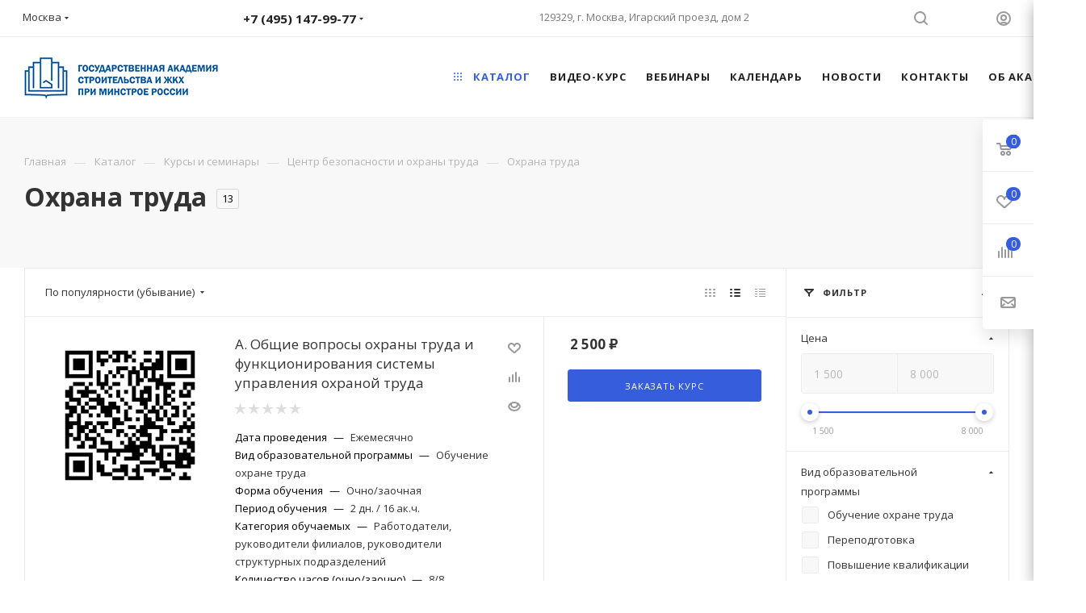

--- FILE ---
content_type: text/html; charset=UTF-8
request_url: https://akdgs.ru/catalog/398/
body_size: 112582
content:
<!DOCTYPE html>
<html xmlns="http://www.w3.org/1999/xhtml" xml:lang="ru" lang="ru"  >
<head><link rel="next" href="https://akdgs.ru/catalog/398/?PAGEN_1=2"  />
	<title>Охрана труда</title>
	<meta name="viewport" content="initial-scale=1.0, width=device-width" />
	<meta name="HandheldFriendly" content="true" />
	<meta name="yes" content="yes" />
	<meta name="apple-mobile-web-app-status-bar-style" content="black" />
	<meta name="SKYPE_TOOLBAR" content="SKYPE_TOOLBAR_PARSER_COMPATIBLE" />
	<meta http-equiv="Content-Type" content="text/html; charset=UTF-8" />
<meta name="keywords" content="Государственная академия строительства и ЖКХ при Минстрое РФ" />
<meta name="description" content="Государственная академия строительства и ЖКХ при Минстрое РФ" />
<link href="/bitrix/css/aspro.max/notice.min.css?17496266522876"  rel="stylesheet" />
<link href="/bitrix/js/ui/design-tokens/dist/ui.design-tokens.min.css?174962672822029"  rel="stylesheet" />
<link href="/bitrix/js/ui/fonts/opensans/ui.font.opensans.min.css?17496267292320"  rel="stylesheet" />
<link href="/bitrix/js/main/popup/dist/main.popup.bundle.min.css?174962672325089"  rel="stylesheet" />
<link href="/bitrix/cache/css/s2/aspro_max/page_30daf4f5fe056f74fccd839019015f62/page_30daf4f5fe056f74fccd839019015f62_v1.css?174962728758444"  rel="stylesheet" />
<link href="/bitrix/cache/css/s2/aspro_max/default_ea23f26bf9e7b9dcc9374dcb207234f1/default_ea23f26bf9e7b9dcc9374dcb207234f1_v1.css?174962728717016"  rel="stylesheet" />
<link href="/bitrix/cache/css/s2/aspro_max/template_a6b74888edddad47b2ec6ec9cbda1f10/template_a6b74888edddad47b2ec6ec9cbda1f10_v1.css?17496272771180149"  data-template-style="true" rel="stylesheet" />
<script>if(!window.BX)window.BX={};if(!window.BX.message)window.BX.message=function(mess){if(typeof mess==='object'){for(let i in mess) {BX.message[i]=mess[i];} return true;}};</script>
<script>(window.BX||top.BX).message({'JS_CORE_LOADING':'Загрузка...','JS_CORE_NO_DATA':'- Нет данных -','JS_CORE_WINDOW_CLOSE':'Закрыть','JS_CORE_WINDOW_EXPAND':'Развернуть','JS_CORE_WINDOW_NARROW':'Свернуть в окно','JS_CORE_WINDOW_SAVE':'Сохранить','JS_CORE_WINDOW_CANCEL':'Отменить','JS_CORE_WINDOW_CONTINUE':'Продолжить','JS_CORE_H':'ч','JS_CORE_M':'м','JS_CORE_S':'с','JSADM_AI_HIDE_EXTRA':'Скрыть лишние','JSADM_AI_ALL_NOTIF':'Показать все','JSADM_AUTH_REQ':'Требуется авторизация!','JS_CORE_WINDOW_AUTH':'Войти','JS_CORE_IMAGE_FULL':'Полный размер'});</script>
<script src="/bitrix/js/main/core/core.min.js?1749626715220366"></script>
<script>BX.setJSList(['/bitrix/js/main/core/core_ajax.js','/bitrix/js/main/core/core_promise.js','/bitrix/js/main/polyfill/promise/js/promise.js','/bitrix/js/main/loadext/loadext.js','/bitrix/js/main/loadext/extension.js','/bitrix/js/main/polyfill/promise/js/promise.js','/bitrix/js/main/polyfill/find/js/find.js','/bitrix/js/main/polyfill/includes/js/includes.js','/bitrix/js/main/polyfill/matches/js/matches.js','/bitrix/js/ui/polyfill/closest/js/closest.js','/bitrix/js/main/polyfill/fill/main.polyfill.fill.js','/bitrix/js/main/polyfill/find/js/find.js','/bitrix/js/main/polyfill/matches/js/matches.js','/bitrix/js/main/polyfill/core/dist/polyfill.bundle.js','/bitrix/js/main/core/core.js','/bitrix/js/main/polyfill/intersectionobserver/js/intersectionobserver.js','/bitrix/js/main/lazyload/dist/lazyload.bundle.js','/bitrix/js/main/polyfill/core/dist/polyfill.bundle.js','/bitrix/js/main/parambag/dist/parambag.bundle.js']);
</script>
<script>(window.BX||top.BX).message({'pull_server_enabled':'Y','pull_config_timestamp':'1692967735','pull_guest_mode':'N','pull_guest_user_id':'0'});(window.BX||top.BX).message({'PULL_OLD_REVISION':'Для продолжения корректной работы с сайтом необходимо перезагрузить страницу.'});</script>
<script>(window.BX||top.BX).message({'NOTICE_ADDED2CART':'В корзине','NOTICE_CLOSE':'Закрыть','NOTICE_MORE':'и ещё #COUNT# #PRODUCTS#','NOTICE_PRODUCT0':'товаров','NOTICE_PRODUCT1':'товар','NOTICE_PRODUCT2':'товара','NOTICE_ADDED2DELAY':'В отложенных','NOTICE_ADDED2COMPARE':'В сравнении'});</script>
<script>(window.BX||top.BX).message({'LANGUAGE_ID':'ru','FORMAT_DATE':'DD.MM.YYYY','FORMAT_DATETIME':'DD.MM.YYYY HH:MI:SS','COOKIE_PREFIX':'BITRIX_SM','SERVER_TZ_OFFSET':'10800','UTF_MODE':'Y','SITE_ID':'s2','SITE_DIR':'/','USER_ID':'','SERVER_TIME':'1768778945','USER_TZ_OFFSET':'0','USER_TZ_AUTO':'Y','bitrix_sessid':'42bbc15bd2d71b07d7f587de34a3c6d3'});</script>

<script  src="/bitrix/cache/js/s2/aspro_max/kernel_main/kernel_main_v1.js?1750663409190622"></script>
<script src="/bitrix/js/ui/dexie/dist/dexie3.bundle.min.js?174962672888295"></script>
<script src="/bitrix/js/main/core/core_ls.min.js?17496267157365"></script>
<script src="/bitrix/js/main/core/core_frame_cache.min.js?174962671511264"></script>
<script src="/bitrix/js/pull/protobuf/protobuf.min.js?174962672476433"></script>
<script src="/bitrix/js/pull/protobuf/model.min.js?174962672414190"></script>
<script src="/bitrix/js/rest/client/rest.client.min.js?17496267249240"></script>
<script src="/bitrix/js/pull/client/pull.client.min.js?174962672448293"></script>
<script src="/bitrix/js/main/ajax.min.js?174962671122194"></script>
<script src="/bitrix/js/aspro.max/notice.min.js?174962669914218"></script>
<script src="/bitrix/js/main/popup/dist/main.popup.bundle.min.js?174962672365492"></script>
<script src="/bitrix/js/currency/currency-core/dist/currency-core.bundle.min.js?17496267012842"></script>
<script src="/bitrix/js/currency/core_currency.min.js?1749626701833"></script>
<script>BX.setJSList(['/bitrix/js/main/core/core_fx.js','/bitrix/js/main/pageobject/pageobject.js','/bitrix/js/main/core/core_window.js','/bitrix/js/main/session.js','/bitrix/js/main/date/main.date.js','/bitrix/js/main/core/core_date.js','/bitrix/js/main/utils.js','/bitrix/js/main/dd.js','/bitrix/js/main/core/core_uf.js','/bitrix/js/main/core/core_dd.js','/bitrix/js/main/core/core_tooltip.js','/bitrix/templates/aspro_max/components/bitrix/catalog/main/script.js','/bitrix/templates/aspro_max/components/bitrix/catalog.smart.filter/main_ajax/script.js','/bitrix/templates/aspro_max/js/jquery.history.js','/bitrix/templates/aspro_max/js/observer.js','/bitrix/templates/aspro_max/js/jquery.actual.min.js','/bitrix/templates/aspro_max/js/jqModal.js','/bitrix/templates/aspro_max/vendor/js/bootstrap.js','/bitrix/templates/aspro_max/vendor/js/jquery.appear.js','/bitrix/templates/aspro_max/vendor/js/ripple.js','/bitrix/templates/aspro_max/vendor/js/velocity/velocity.js','/bitrix/templates/aspro_max/vendor/js/velocity/velocity.ui.js','/bitrix/templates/aspro_max/js/browser.js','/bitrix/templates/aspro_max/js/jquery.uniform.min.js','/bitrix/templates/aspro_max/vendor/js/sticky-sidebar.js','/bitrix/templates/aspro_max/js/jquery.validate.min.js','/bitrix/templates/aspro_max/js/jquery.inputmask.bundle.min.js','/bitrix/templates/aspro_max/js/jquery.easing.1.3.js','/bitrix/templates/aspro_max/js/equalize.min.js','/bitrix/templates/aspro_max/js/jquery.alphanumeric.js','/bitrix/templates/aspro_max/js/jquery.cookie.js','/bitrix/templates/aspro_max/js/jquery.plugin.min.js','/bitrix/templates/aspro_max/js/jquery.countdown.min.js','/bitrix/templates/aspro_max/js/jquery.countdown-ru.js','/bitrix/templates/aspro_max/js/jquery.ikSelect.js','/bitrix/templates/aspro_max/js/jquery.mobile.custom.touch.min.js','/bitrix/templates/aspro_max/js/jquery.dotdotdot.js','/bitrix/templates/aspro_max/js/rating_likes.js','/bitrix/templates/aspro_max/js/buy_services.js','/bitrix/templates/aspro_max/js/mobile.js','/bitrix/templates/aspro_max/js/jquery.mousewheel.min.js','/bitrix/templates/aspro_max/js/jquery.mCustomScrollbar.js','/bitrix/templates/aspro_max/js/scrollTabs.js','/bitrix/templates/aspro_max/js/main.js','/bitrix/templates/aspro_max/js/blocks/blocks.js','/bitrix/components/bitrix/search.title/script.js','/bitrix/templates/aspro_max/components/bitrix/search.title/mega_menu/script.js','/bitrix/templates/aspro_max/components/bitrix/menu/menu_in_burger/script.js','/bitrix/templates/aspro_max/components/bitrix/menu/top/script.js','/bitrix/templates/aspro_max/components/bitrix/news.list/banners/script.js','/bitrix/components/aspro/marketing.popup.max/templates/.default/script.js','/bitrix/templates/aspro_max/components/bitrix/search.title/fixed/script.js','/bitrix/templates/aspro_max/js/custom.js','/bitrix/templates/aspro_max/components/aspro/regionality.list.max/select/script.js','/bitrix/templates/aspro_max/components/bitrix/catalog.section/catalog_list/script.js','/bitrix/templates/aspro_max/components/custom/ram.calc/popup/script.js']);</script>
<script>BX.setCSSList(['/bitrix/templates/aspro_max/components/bitrix/catalog/main/style.css','/bitrix/templates/aspro_max/components/bitrix/catalog.smart.filter/main_ajax/style.css','/bitrix/components/aspro/smartseo.content.max/templates/.default/style.css','/bitrix/templates/aspro_max/css/animation/animation_ext.css','/bitrix/templates/aspro_max/css/blocks/dark-light-theme.css','/bitrix/templates/aspro_max/css/colored.css','/bitrix/templates/aspro_max/vendor/css/bootstrap.css','/bitrix/templates/aspro_max/css/styles.css','/bitrix/templates/aspro_max/css/blocks/blocks.css','/bitrix/templates/aspro_max/css/blocks/common.blocks/counter-state/counter-state.css','/bitrix/templates/aspro_max/css/banners.css','/bitrix/templates/aspro_max/css/menu.css','/bitrix/templates/aspro_max/css/catalog.css','/bitrix/templates/aspro_max/css/jquery.mCustomScrollbar.min.css','/bitrix/templates/aspro_max/vendor/css/ripple.css','/bitrix/templates/aspro_max/css/left_block_main_page.css','/bitrix/templates/aspro_max/css/stores.css','/bitrix/templates/aspro_max/css/yandex_map.css','/bitrix/templates/aspro_max/css/buy_services.css','/bitrix/templates/aspro_max/ajax/ajax.css','/bitrix/templates/aspro_max/components/bitrix/menu/top/style.css','/bitrix/templates/aspro_max/components/bitrix/breadcrumb/main/style.css','/bitrix/templates/aspro_max/css/footer.css','/bitrix/components/aspro/marketing.popup.max/templates/.default/style.css','/bitrix/templates/aspro_max/styles.css','/bitrix/templates/aspro_max/template_styles.css','/bitrix/templates/aspro_max/css/header.css','/bitrix/templates/aspro_max/css/media.css','/bitrix/templates/aspro_max/css/h1-bold.css','/bitrix/templates/aspro_max/themes/13/theme.css','/bitrix/templates/aspro_max/css/widths/width-2.css','/bitrix/templates/aspro_max/css/fonts/font-1.css','/bitrix/templates/aspro_max/css/custom.css','/bitrix/templates/aspro_max/components/custom/ram.calc/popup/style.css']);</script>
<script>
					(function () {
						"use strict";
						var counter = function ()
						{
							var cookie = (function (name) {
								var parts = ("; " + document.cookie).split("; " + name + "=");
								if (parts.length == 2) {
									try {return JSON.parse(decodeURIComponent(parts.pop().split(";").shift()));}
									catch (e) {}
								}
							})("BITRIX_CONVERSION_CONTEXT_s2");
							if (cookie && cookie.EXPIRE >= BX.message("SERVER_TIME"))
								return;
							var request = new XMLHttpRequest();
							request.open("POST", "/bitrix/tools/conversion/ajax_counter.php", true);
							request.setRequestHeader("Content-type", "application/x-www-form-urlencoded");
							request.send(
								"SITE_ID="+encodeURIComponent("s2")+
								"&sessid="+encodeURIComponent(BX.bitrix_sessid())+
								"&HTTP_REFERER="+encodeURIComponent(document.referrer)
							);
						};
						if (window.frameRequestStart === true)
							BX.addCustomEvent("onFrameDataReceived", counter);
						else
							BX.ready(counter);
					})();
				</script>
<script>BX.message({'PHONE':'Телефон','FAST_VIEW':'Быстрый просмотр','TABLES_SIZE_TITLE':'Подбор размера','SOCIAL':'Социальные сети','DESCRIPTION':'Описание магазина','ITEMS':'Товары','LOGO':'Логотип','REGISTER_INCLUDE_AREA':'Текст о регистрации','AUTH_INCLUDE_AREA':'Текст об авторизации','FRONT_IMG':'Изображение компании','EMPTY_CART':'пуста','CATALOG_VIEW_MORE':'... Показать все','CATALOG_VIEW_LESS':'... Свернуть','JS_REQUIRED':'Заполните это поле','JS_FORMAT':'Неверный формат','JS_FILE_EXT':'Недопустимое расширение файла','JS_PASSWORD_COPY':'Пароли не совпадают','JS_PASSWORD_LENGTH':'Минимум 6 символов','JS_ERROR':'Неверно заполнено поле','JS_FILE_SIZE':'Максимальный размер 5мб','JS_FILE_BUTTON_NAME':'Выберите файл','JS_FILE_DEFAULT':'Прикрепите файл','JS_DATE':'Некорректная дата','JS_DATETIME':'Некорректная дата/время','JS_REQUIRED_LICENSES':'Согласитесь с условиями','JS_REQUIRED_OFFER':'Согласитесь с условиями','LICENSE_PROP':'Согласие на обработку персональных данных','LOGIN_LEN':'Введите минимум {0} символа','FANCY_CLOSE':'Закрыть','FANCY_NEXT':'Следующий','FANCY_PREV':'Предыдущий','TOP_AUTH_REGISTER':'Регистрация','CALLBACK':'Заказать звонок','ASK':'Задать вопрос','REVIEW':'Оставить отзыв','S_CALLBACK':'Заказать звонок','UNTIL_AKC':'До конца акции','TITLE_QUANTITY_BLOCK':'Остаток','TITLE_QUANTITY':'шт','TOTAL_SUMM_ITEM':'Общая стоимость ','SUBSCRIBE_SUCCESS':'Вы успешно подписались','RECAPTCHA_TEXT':'Подтвердите, что вы не робот','JS_RECAPTCHA_ERROR':'Пройдите проверку','COUNTDOWN_SEC':'сек','COUNTDOWN_MIN':'мин','COUNTDOWN_HOUR':'час','COUNTDOWN_DAY0':'дн','COUNTDOWN_DAY1':'дн','COUNTDOWN_DAY2':'дн','COUNTDOWN_WEAK0':'Недель','COUNTDOWN_WEAK1':'Неделя','COUNTDOWN_WEAK2':'Недели','COUNTDOWN_MONTH0':'Месяцев','COUNTDOWN_MONTH1':'Месяц','COUNTDOWN_MONTH2':'Месяца','COUNTDOWN_YEAR0':'Лет','COUNTDOWN_YEAR1':'Год','COUNTDOWN_YEAR2':'Года','COUNTDOWN_COMPACT_SEC':'с','COUNTDOWN_COMPACT_MIN':'м','COUNTDOWN_COMPACT_HOUR':'ч','COUNTDOWN_COMPACT_DAY':'д','COUNTDOWN_COMPACT_WEAK':'н','COUNTDOWN_COMPACT_MONTH':'м','COUNTDOWN_COMPACT_YEAR0':'л','COUNTDOWN_COMPACT_YEAR1':'г','CATALOG_PARTIAL_BASKET_PROPERTIES_ERROR':'Заполнены не все свойства у добавляемого товара','CATALOG_EMPTY_BASKET_PROPERTIES_ERROR':'Выберите свойства товара, добавляемые в корзину в параметрах компонента','CATALOG_ELEMENT_NOT_FOUND':'Элемент не найден','ERROR_ADD2BASKET':'Ошибка добавления товара в корзину','CATALOG_SUCCESSFUL_ADD_TO_BASKET':'Успешное добавление товара в корзину','ERROR_BASKET_TITLE':'Ошибка корзины','ERROR_BASKET_PROP_TITLE':'Выберите свойства, добавляемые в корзину','ERROR_BASKET_BUTTON':'Выбрать','BASKET_TOP':'Корзина в шапке','ERROR_ADD_DELAY_ITEM':'Ошибка отложенной корзины','VIEWED_TITLE':'Ранее вы смотрели','VIEWED_BEFORE':'Ранее вы смотрели','BEST_TITLE':'Лучшие предложения','CT_BST_SEARCH_BUTTON':'Поиск','CT_BST_SEARCH2_BUTTON':'Найти','BASKET_PRINT_BUTTON':'Распечатать','BASKET_CLEAR_ALL_BUTTON':'Очистить','BASKET_QUICK_ORDER_BUTTON':'Быстрый заказ','BASKET_CONTINUE_BUTTON':'Продолжить покупки','BASKET_ORDER_BUTTON':'Оформить заказ','SHARE_BUTTON':'Поделиться','BASKET_CHANGE_TITLE':'Ваш заказ','BASKET_CHANGE_LINK':'Изменить','MORE_INFO_SKU':'Купить','FROM':'от','BEFORE':'до','TITLE_BLOCK_VIEWED_NAME':'Ранее вы смотрели','T_BASKET':'Корзина','FILTER_EXPAND_VALUES':'Показать все','FILTER_HIDE_VALUES':'Свернуть','FULL_ORDER':'Полный заказ','CUSTOM_COLOR_CHOOSE':'Выбрать','CUSTOM_COLOR_CANCEL':'Отмена','S_MOBILE_MENU':'Меню','MAX_T_MENU_BACK':'Назад','MAX_T_MENU_CALLBACK':'Обратная связь','MAX_T_MENU_CONTACTS_TITLE':'Будьте на связи','SEARCH_TITLE':'Поиск','SOCIAL_TITLE':'Оставайтесь на связи','HEADER_SCHEDULE':'Время работы','SEO_TEXT':'SEO описание','COMPANY_IMG':'Картинка компании','COMPANY_TEXT':'Описание компании','CONFIG_SAVE_SUCCESS':'Настройки сохранены','CONFIG_SAVE_FAIL':'Ошибка сохранения настроек','ITEM_ECONOMY':'Экономия','ITEM_ARTICLE':'Артикул: ','JS_FORMAT_ORDER':'имеет неверный формат','JS_BASKET_COUNT_TITLE':'В корзине товаров на SUMM','POPUP_VIDEO':'Видео','POPUP_GIFT_TEXT':'Нашли что-то особенное? Намекните другу о подарке!','ORDER_FIO_LABEL':'Ф.И.О.','ORDER_PHONE_LABEL':'Телефон','ORDER_REGISTER_BUTTON':'Регистрация','PRICES_TYPE':'Варианты цен','FILTER_HELPER_VALUES':' знач.','SHOW_MORE_SCU_MAIN':'Еще #COUNT#','SHOW_MORE_SCU_1':'предложение','SHOW_MORE_SCU_2':'предложения','SHOW_MORE_SCU_3':'предложений','PARENT_ITEM_NOT_FOUND':'Не найден основной товар для услуги в корзине. Обновите страницу и попробуйте снова.'})</script>
<meta name="theme-color" content="#365edc">
<style>:root{--theme-base-color: #365edc;--theme-base-opacity-color: #365edc1a;--theme-base-color-hue:226;--theme-base-color-saturation:70%;--theme-base-color-lightness:54%;}</style>
<link href="https://fonts.gstatic.com" rel="preconnect" crossorigin>
<link rel="preload" href="https://fonts.googleapis.com/css?family=Open+Sans:300italic,400italic,600italic,700italic,800italic,400,300,500,600,700,800&subset=latin,cyrillic-ext&display=swap" as="style" crossorigin>
<link rel="stylesheet" href="https://fonts.googleapis.com/css?family=Open+Sans:300italic,400italic,600italic,700italic,800italic,400,300,500,600,700,800&subset=latin,cyrillic-ext&display=swap" crossorigin>
<script data-skip-moving="true">window.lazySizesConfig = window.lazySizesConfig || {};lazySizesConfig.loadMode = 1;lazySizesConfig.expand = 200;lazySizesConfig.expFactor = 1;lazySizesConfig.hFac = 0.1;window.lazySizesConfig.lazyClass = "lazy";</script>
<script src="/bitrix/templates/aspro_max/js/lazysizes.min.js" data-skip-moving="true" defer=""></script>
<script src="/bitrix/templates/aspro_max/js/ls.unveilhooks.min.js" data-skip-moving="true" defer=""></script>
<link href="/bitrix/templates/aspro_max/css/print.min.css?174962692621745" data-template-style="true" rel="stylesheet" media="print">
					<script data-skip-moving="true" src="/bitrix/js/aspro.max/jquery-2.1.3.min.js"></script>
					<script data-skip-moving="true" src="/bitrix/templates/aspro_max/js/speed.min.js?=1749626928"></script>
<link rel="shortcut icon" href="/favicon.ico" type="image/x-icon" />
<link rel="apple-touch-icon" sizes="180x180" href="/include/apple-touch-icon.png" />
<meta property="ya:interaction" content="XML_FORM" />
<meta property="ya:interaction:url" content="https://akdgs.ru/catalog/398/?mode=xml" />
<meta property="og:image" content="https://akdgs.ru:443/upload/iblock/a91/yp5ad2likxvq2vbbut3jaqzm5h0b5of8.png" />
<link rel="image_src" href="https://akdgs.ru:443/upload/iblock/a91/yp5ad2likxvq2vbbut3jaqzm5h0b5of8.png"  />
<meta property="og:title" content="Охрана труда" />
<meta property="og:type" content="website" />
<meta property="og:url" content="https://akdgs.ru:443/catalog/398/" />
<meta property="og:description" content="Государственная академия строительства и ЖКХ при Минстрое РФ" />

<script  src="/bitrix/cache/js/s2/aspro_max/template_92223806666b6bbf23f464f4a0319863/template_92223806666b6bbf23f464f4a0319863_v1.js?1749627277701119"></script>
<script  src="/bitrix/cache/js/s2/aspro_max/page_9a5aeae680c20bfad2a94f845597adff/page_9a5aeae680c20bfad2a94f845597adff_v1.js?174962728766911"></script>
<script  src="/bitrix/cache/js/s2/aspro_max/default_1996cffcbeae9071f5f60bee0f7e22b5/default_1996cffcbeae9071f5f60bee0f7e22b5_v1.js?17496272772143"></script>
<script  src="/bitrix/cache/js/s2/aspro_max/default_1bbe4d559c5d18aebc0a5fcd925069a3/default_1bbe4d559c5d18aebc0a5fcd925069a3_v1.js?1749627287173979"></script>
<script>var _ba = _ba || []; _ba.push(["aid", "f94fe6be65c9351d7cbd4f497e0dc579"]); _ba.push(["host", "akdgs.ru"]); (function() {var ba = document.createElement("script"); ba.type = "text/javascript"; ba.async = true;ba.src = (document.location.protocol == "https:" ? "https://" : "http://") + "bitrix.info/ba.js";var s = document.getElementsByTagName("script")[0];s.parentNode.insertBefore(ba, s);})();</script>

			</head>
<body class=" site_s2  fill_bg_n catalog-delayed-btn-Y theme-default" id="main" data-site="/">
		
	<div id="panel"></div>
	<!--'start_frame_cache_4i19eW'-->
<!--'end_frame_cache_4i19eW'-->				<!--'start_frame_cache_basketitems-component-block'-->												<div id="ajax_basket"></div>
					<!--'end_frame_cache_basketitems-component-block'-->						<div class="cd-modal-bg"></div>
		<script data-skip-moving="true">var solutionName = 'arMaxOptions';</script>
		<script src="/bitrix/templates/aspro_max/js/setTheme.php?site_id=s2&site_dir=/" data-skip-moving="true"></script>
		<script>window.onload=function(){window.basketJSParams = window.basketJSParams || [];}
		BX.message({'MIN_ORDER_PRICE_TEXT':'<b>Минимальная сумма заказа #PRICE#<\/b><br/>Пожалуйста, добавьте еще товаров в корзину','LICENSES_TEXT':'Я согласен на <a href=\"/include/licenses_detail.php\" target=\"_blank\">обработку персональных данных<\/a>'});
		arAsproOptions.PAGES.FRONT_PAGE = window[solutionName].PAGES.FRONT_PAGE = "";arAsproOptions.PAGES.BASKET_PAGE = window[solutionName].PAGES.BASKET_PAGE = "";arAsproOptions.PAGES.ORDER_PAGE = window[solutionName].PAGES.ORDER_PAGE = "";arAsproOptions.PAGES.PERSONAL_PAGE = window[solutionName].PAGES.PERSONAL_PAGE = "";arAsproOptions.PAGES.CATALOG_PAGE = window[solutionName].PAGES.CATALOG_PAGE = "1";</script>
		<div class="wrapper1  header_bgcolored long_header  high_one_row_header with_left_block  catalog_page basket_fly fly2 basket_fill_WHITE side_RIGHT block_side_WIDE catalog_icons_Y banner_auto with_fast_view mheader-v1 header-v14 header-font-lower_N regions_Y title_position_LEFT fill_ footer-v5 front-vindex1 mfixed_Y mfixed_view_always title-v2 lazy_Y with_phones dark-hover-overlay normal-catalog-img landing-normal big-banners-mobile-slider bottom-icons-panel-N compact-breadcrumbs-N catalog-delayed-btn-Y  ">

<div class="mega_fixed_menu scrollblock">
	<div class="maxwidth-theme">
		<svg class="svg svg-close" width="14" height="14" viewBox="0 0 14 14">
		  <path data-name="Rounded Rectangle 568 copy 16" d="M1009.4,953l5.32,5.315a0.987,0.987,0,0,1,0,1.4,1,1,0,0,1-1.41,0L1008,954.4l-5.32,5.315a0.991,0.991,0,0,1-1.4-1.4L1006.6,953l-5.32-5.315a0.991,0.991,0,0,1,1.4-1.4l5.32,5.315,5.31-5.315a1,1,0,0,1,1.41,0,0.987,0.987,0,0,1,0,1.4Z" transform="translate(-1001 -946)"></path>
		</svg>
		<i class="svg svg-close mask arrow"></i>
		<div class="row">
			<div class="col-md-9">
				<div class="left_menu_block">
					<div class="logo_block flexbox flexbox--row align-items-normal">
						<div class="logo">
							<a href="/"><img src="/upload/CMax/411/yuyqd24e57qwbjzdb85iuspcy2cs6np7.png" alt="akdgs.ru" title="akdgs.ru" data-src="" /></a>						</div>
						<div class="top-description addr">
							<a href="https://roskapstroy.ru/"><img data-lazyload class="lazy" src="[data-uri]" data-src="/logo-rks.png" title="ФАУ &quot;РОСКАПСТРОЙ&quot;"></a>
<style>
.logo-row .top-description.addr
{
opacity: 1; !important
}
</style>						</div>
					</div>
					<div class="search_block">
						<div class="search_wrap">
							<div class="search-block">
												<div class="search-wrapper">
				<div id="title-search_mega_menu">
					<form action="/catalog/" class="search">
						<div class="search-input-div">
							<input class="search-input" id="title-search-input_mega_menu" type="text" name="q" value="" placeholder="Поиск" size="20" maxlength="50" autocomplete="off" />
						</div>
						<div class="search-button-div">
							<button class="btn btn-search" type="submit" name="s" value="Найти"><i class="svg inline  svg-inline-search2" aria-hidden="true" ><svg class="" width="17" height="17" viewBox="0 0 17 17" aria-hidden="true"><path class="cls-1" d="M16.709,16.719a1,1,0,0,1-1.412,0l-3.256-3.287A7.475,7.475,0,1,1,15,7.5a7.433,7.433,0,0,1-1.549,4.518l3.258,3.289A1,1,0,0,1,16.709,16.719ZM7.5,2A5.5,5.5,0,1,0,13,7.5,5.5,5.5,0,0,0,7.5,2Z"></path></svg></i></button>
							<span class="close-block inline-search-hide"><span class="svg svg-close close-icons"></span></span>
						</div>
					</form>
				</div>
			</div>
	<script>
	var jsControl = new JCTitleSearch3({
		//'WAIT_IMAGE': '/bitrix/themes/.default/images/wait.gif',
		'AJAX_PAGE' : '/catalog/398/',
		'CONTAINER_ID': 'title-search_mega_menu',
		'INPUT_ID': 'title-search-input_mega_menu',
		'INPUT_ID_TMP': 'title-search-input_mega_menu',
		'MIN_QUERY_LEN': 2
	});
</script>							</div>
						</div>
					</div>
										<!-- noindex -->

	<div class="burger_menu_wrapper">
		
			<div class="top_link_wrapper">
				<div class="menu-item dropdown catalog wide_menu   active">
					<div class="wrap">
						<a class="dropdown-toggle" href="/catalog/">
							<div class="link-title color-theme-hover">
																	<i class="svg inline  svg-inline-icon_catalog" aria-hidden="true" ><svg xmlns="http://www.w3.org/2000/svg" width="10" height="10" viewBox="0 0 10 10"><path  data-name="Rounded Rectangle 969 copy 7" class="cls-1" d="M644,76a1,1,0,1,1-1,1A1,1,0,0,1,644,76Zm4,0a1,1,0,1,1-1,1A1,1,0,0,1,648,76Zm4,0a1,1,0,1,1-1,1A1,1,0,0,1,652,76Zm-8,4a1,1,0,1,1-1,1A1,1,0,0,1,644,80Zm4,0a1,1,0,1,1-1,1A1,1,0,0,1,648,80Zm4,0a1,1,0,1,1-1,1A1,1,0,0,1,652,80Zm-8,4a1,1,0,1,1-1,1A1,1,0,0,1,644,84Zm4,0a1,1,0,1,1-1,1A1,1,0,0,1,648,84Zm4,0a1,1,0,1,1-1,1A1,1,0,0,1,652,84Z" transform="translate(-643 -76)"/></svg></i>																Каталог							</div>
						</a>
													<span class="tail"></span>
							<div class="burger-dropdown-menu row">
								<div class="menu-wrapper" >
									
																														<div class="col-md-4 dropdown-submenu  has_img">
																						<a href="/catalog/307/" class="color-theme-hover" title="Курсы и семинары">
												<span class="name option-font-bold">Курсы и семинары</span>
											</a>
																								<div class="burger-dropdown-menu toggle_menu">
																																									<div class="menu-item   ">
															<a href="/catalog/316/" title="Технический заказчик. Организация и управление в строительстве">
																<span class="name color-theme-hover">Технический заказчик. Организация и управление в строительстве</span>
															</a>
																													</div>
																																									<div class="menu-item   ">
															<a href="/catalog/425/" title="Строительный контроль, охрана труда и промышленная безопасность - комплексные программы повышения квалификации">
																<span class="name color-theme-hover">Строительный контроль, охрана труда и промышленная безопасность - комплексные программы повышения квалификации</span>
															</a>
																													</div>
																																									<div class="menu-item   ">
															<a href="/catalog/312/" title="Технология строительного производства">
																<span class="name color-theme-hover">Технология строительного производства</span>
															</a>
																													</div>
																																									<div class="menu-item   ">
															<a href="/catalog/317/" title="Ценообразование и сметное нормирование в строительстве">
																<span class="name color-theme-hover">Ценообразование и сметное нормирование в строительстве</span>
															</a>
																													</div>
																																									<div class="menu-item   ">
															<a href="/catalog/314/" title="Сохранение объектов культурного наследия">
																<span class="name color-theme-hover">Сохранение объектов культурного наследия</span>
															</a>
																													</div>
																																									<div class="menu-item   ">
															<a href="/catalog/310/" title="Информационные технологии">
																<span class="name color-theme-hover">Информационные технологии</span>
															</a>
																													</div>
																																									<div class="menu-item   ">
															<a href="/catalog/315/" title="Строительный контроль. Контрольно-надзорная деятельность">
																<span class="name color-theme-hover">Строительный контроль. Контрольно-надзорная деятельность</span>
															</a>
																													</div>
																																									<div class="menu-item   ">
															<a href="/catalog/311/" title="ЖКХ">
																<span class="name color-theme-hover">ЖКХ</span>
															</a>
																													</div>
																																									<div class="menu-item   ">
															<a href="/catalog/313/" title="Центр безопасности и охраны труда">
																<span class="name color-theme-hover">Центр безопасности и охраны труда</span>
															</a>
																													</div>
																																									<div class="menu-item   ">
															<a href="/catalog/397/" title="Строительно-техническая экспертиза">
																<span class="name color-theme-hover">Строительно-техническая экспертиза</span>
															</a>
																													</div>
																									</div>
																					</div>
									
																														<div class="col-md-4 dropdown-submenu  has_img">
																						<a href="/catalog/308/" class="color-theme-hover" title="Дистанционное обучение">
												<span class="name option-font-bold">Дистанционное обучение</span>
											</a>
																								<div class="burger-dropdown-menu toggle_menu">
																																									<div class="menu-item   ">
															<a href="/catalog/382/" title="Повышение квалификации в области (ЖКХ)">
																<span class="name color-theme-hover">Повышение квалификации в области (ЖКХ)</span>
															</a>
																													</div>
																																									<div class="menu-item   ">
															<a href="/catalog/384/" title="Охрана труда">
																<span class="name color-theme-hover">Охрана труда</span>
															</a>
																													</div>
																																									<div class="menu-item   ">
															<a href="/catalog/429/" title="Ценообразование и сметное нормирование в строительстве">
																<span class="name color-theme-hover">Ценообразование и сметное нормирование в строительстве</span>
															</a>
																													</div>
																																									<div class="menu-item   ">
															<a href="/catalog/432/" title="Институт управления строительством и технологии строительного производства">
																<span class="name color-theme-hover">Институт управления строительством и технологии строительного производства</span>
															</a>
																													</div>
																																									<div class="menu-item   ">
															<a href="/catalog/433/" title="Центр сохранения объектов культурного наследия">
																<span class="name color-theme-hover">Центр сохранения объектов культурного наследия</span>
															</a>
																													</div>
																																									<div class="menu-item   ">
															<a href="/catalog/421/" title="Курс - Инженерно-геологическая диагностика деформаций памятников архитектуры">
																<span class="name color-theme-hover">Курс - Инженерно-геологическая диагностика деформаций памятников архитектуры</span>
															</a>
																													</div>
																																									<div class="menu-item   ">
															<a href="/catalog/422/" title="Курс - Синергетика в инженерной геологии">
																<span class="name color-theme-hover">Курс - Синергетика в инженерной геологии</span>
															</a>
																													</div>
																									</div>
																					</div>
									
																														<div class="col-md-4 dropdown-submenu  has_img">
																						<a href="/catalog/426/" class="color-theme-hover" title="Национальные и федеральные проекты">
												<span class="name option-font-bold">Национальные и федеральные проекты</span>
											</a>
																								<div class="burger-dropdown-menu toggle_menu">
																																									<div class="menu-item   ">
															<a href="/catalog/440/" title="Федеральный проект &quot;Новый ритм строительства&quot;">
																<span class="name color-theme-hover">Федеральный проект &quot;Новый ритм строительства&quot;</span>
															</a>
																													</div>
																																									<div class="menu-item   ">
															<a href="/catalog/441/" title="Национальный проект «Кадры»">
																<span class="name color-theme-hover">Национальный проект «Кадры»</span>
															</a>
																													</div>
																									</div>
																					</div>
																	</div>
							</div>
											</div>
				</div>
			</div>
					
		<div class="bottom_links_wrapper row">
								<div class="menu-item col-md-4 unvisible    ">
					<div class="wrap">
						<a class="" href="/video-kurs/">
							<div class="link-title color-theme-hover">
																Видео-курс							</div>
						</a>
											</div>
				</div>
								<div class="menu-item col-md-4 unvisible    ">
					<div class="wrap">
						<a class="" href="/company/webinar/">
							<div class="link-title color-theme-hover">
																Вебинары							</div>
						</a>
											</div>
				</div>
								<div class="menu-item col-md-4 unvisible    ">
					<div class="wrap">
						<a class="" href="/raspisanie/">
							<div class="link-title color-theme-hover">
																Календарь							</div>
						</a>
											</div>
				</div>
								<div class="menu-item col-md-4 unvisible    ">
					<div class="wrap">
						<a class="" href="/blog/">
							<div class="link-title color-theme-hover">
																Новости							</div>
						</a>
											</div>
				</div>
								<div class="menu-item col-md-4 unvisible    ">
					<div class="wrap">
						<a class="" href="/contacts/">
							<div class="link-title color-theme-hover">
																Контакты							</div>
						</a>
											</div>
				</div>
								<div class="menu-item col-md-4 unvisible dropdown   ">
					<div class="wrap">
						<a class="dropdown-toggle" href="/company/">
							<div class="link-title color-theme-hover">
																Об академии							</div>
						</a>
													<span class="tail"></span>
							<div class="burger-dropdown-menu">
								<div class="menu-wrapper" >
									
																														<div class="  ">
																						<a href="/company/index.php" class="color-theme-hover" title="Об академии">
												<span class="name option-font-bold">Об академии</span>
											</a>
																					</div>
									
																														<div class="  ">
																						<a href="/company/docs/" class="color-theme-hover" title="Документы">
												<span class="name option-font-bold">Документы</span>
											</a>
																					</div>
									
																														<div class="  ">
																						<a href="/raspisanie/" class="color-theme-hover" title="Календарь">
												<span class="name option-font-bold">Календарь</span>
											</a>
																					</div>
									
																														<div class="  ">
																						<a href="/company/reviews/" class="color-theme-hover" title="Отзывы">
												<span class="name option-font-bold">Отзывы</span>
											</a>
																					</div>
									
																														<div class="  ">
																						<a href="/contacts/" class="color-theme-hover" title="Контакты">
												<span class="name option-font-bold">Контакты</span>
											</a>
																					</div>
																	</div>
							</div>
											</div>
				</div>
					</div>

	</div>
					<!-- /noindex -->
														</div>
			</div>
			<div class="col-md-3">
				<div class="right_menu_block">
					<div class="contact_wrap">
						<div class="info">
							<div class="phone blocks">
								<div class="">
									<!--'start_frame_cache_header-allphones-block1'-->								<!-- noindex -->
			<div class="phone with_dropdown white sm">
									<div class="wrap">
						<div>
									<i class="svg inline  svg-inline-phone" aria-hidden="true" ><svg xmlns="http://www.w3.org/2000/svg" width="5" height="11" viewBox="0 0 5 11"><path  data-name="Shape 51 copy 13" class="cls-1" d="M402.738,141a18.086,18.086,0,0,0,1.136,1.727,0.474,0.474,0,0,1-.144.735l-0.3.257a1,1,0,0,1-.805.279,4.641,4.641,0,0,1-1.491-.232,4.228,4.228,0,0,1-1.9-3.1,9.614,9.614,0,0,1,.025-4.3,4.335,4.335,0,0,1,1.934-3.118,4.707,4.707,0,0,1,1.493-.244,0.974,0.974,0,0,1,.8.272l0.3,0.255a0.481,0.481,0,0,1,.113.739c-0.454.677-.788,1.159-1.132,1.731a0.43,0.43,0,0,1-.557.181l-0.468-.061a0.553,0.553,0,0,0-.7.309,6.205,6.205,0,0,0-.395,2.079,6.128,6.128,0,0,0,.372,2.076,0.541,0.541,0,0,0,.7.3l0.468-.063a0.432,0.432,0,0,1,.555.175h0Z" transform="translate(-399 -133)"/></svg></i><a rel="nofollow" href="tel:+74951479977">+7 (495) 147-99-77</a>
										</div>
					</div>
													<div class="dropdown ">
						<div class="wrap scrollblock">
																							<div class="more_phone"><a rel="nofollow"  href="tel:+74951479977">+7 (495) 147-99-77<span class="descr">Учебный отдел</span></a></div>
																							<div class="more_phone"><a rel="nofollow"  href="tel:+74951477799">+7 (495) 147-77-99<span class="descr">Приемная</span></a></div>
													</div>
					</div>
					<i class="svg inline  svg-inline-down" aria-hidden="true" ><svg xmlns="http://www.w3.org/2000/svg" width="5" height="3" viewBox="0 0 5 3"><path class="cls-1" d="M250,80h5l-2.5,3Z" transform="translate(-250 -80)"/></svg></i>					
							</div>
			<!-- /noindex -->
				<!--'end_frame_cache_header-allphones-block1'-->								</div>
								<div class="callback_wrap">
									<span class="callback-block animate-load font_upper colored" data-event="jqm" data-param-form_id="CALLBACK" data-name="callback">Заказать звонок</span>
								</div>
							</div>
							<div class="question_button_wrapper">
								<span class="btn btn-lg btn-transparent-border-color btn-wide animate-load colored_theme_hover_bg-el" data-event="jqm" data-param-form_id="ASK" data-name="ask">
									Задать вопрос								</span>
							</div>
							<div class="person_wrap">
		<!--'start_frame_cache_header-auth-block1'-->			<!-- noindex --><div class="auth_wr_inner "><a rel="nofollow" title="Мой кабинет" class="personal-link dark-color animate-load" data-event="jqm" data-param-type="auth" data-param-backurl="/catalog/398/" data-name="auth" href="/personal/"><i class="svg inline big svg-inline-cabinet" aria-hidden="true" title="Мой кабинет"><svg class="" width="18" height="18" viewBox="0 0 18 18"><path data-name="Ellipse 206 copy 4" class="cls-1" d="M909,961a9,9,0,1,1,9-9A9,9,0,0,1,909,961Zm2.571-2.5a6.825,6.825,0,0,0-5.126,0A6.825,6.825,0,0,0,911.571,958.5ZM909,945a6.973,6.973,0,0,0-4.556,12.275,8.787,8.787,0,0,1,9.114,0A6.973,6.973,0,0,0,909,945Zm0,10a4,4,0,1,1,4-4A4,4,0,0,1,909,955Zm0-6a2,2,0,1,0,2,2A2,2,0,0,0,909,949Z" transform="translate(-900 -943)"></path></svg></i><span class="wrap"><span class="name">Войти</span></span></a></div><!-- /noindex -->		<!--'end_frame_cache_header-auth-block1'-->
			<!--'start_frame_cache_mobile-basket-with-compare-block1'-->		<!-- noindex -->
					<div class="menu middle">
				<ul>
					<li class="counters">
						<a rel="nofollow" class="dark-color basket-link basket ready " href="/basket/">
							<i class="svg  svg-inline-basket" aria-hidden="true" ><svg class="" width="19" height="16" viewBox="0 0 19 16"><path data-name="Ellipse 2 copy 9" class="cls-1" d="M956.047,952.005l-0.939,1.009-11.394-.008-0.952-1-0.953-6h-2.857a0.862,0.862,0,0,1-.952-1,1.025,1.025,0,0,1,1.164-1h2.327c0.3,0,.6.006,0.6,0.006a1.208,1.208,0,0,1,1.336.918L943.817,947h12.23L957,948v1Zm-11.916-3,0.349,2h10.007l0.593-2Zm1.863,5a3,3,0,1,1-3,3A3,3,0,0,1,945.994,954.005ZM946,958a1,1,0,1,0-1-1A1,1,0,0,0,946,958Zm7.011-4a3,3,0,1,1-3,3A3,3,0,0,1,953.011,954.005ZM953,958a1,1,0,1,0-1-1A1,1,0,0,0,953,958Z" transform="translate(-938 -944)"></path></svg></i>							<span>Корзина<span class="count empted">0</span></span>
						</a>
					</li>
					<li class="counters">
						<a rel="nofollow" 
							class="dark-color basket-link delay ready " 
							href="javascript:void(0)"
							data-href="/basket/#delayed"
						>
							<i class="svg  svg-inline-basket" aria-hidden="true" ><svg xmlns="http://www.w3.org/2000/svg" width="16" height="13" viewBox="0 0 16 13"><defs><style>.clsw-1{fill:#fff;fill-rule:evenodd;}</style></defs><path class="clsw-1" d="M506.755,141.6l0,0.019s-4.185,3.734-5.556,4.973a0.376,0.376,0,0,1-.076.056,1.838,1.838,0,0,1-1.126.357,1.794,1.794,0,0,1-1.166-.4,0.473,0.473,0,0,1-.1-0.076c-1.427-1.287-5.459-4.878-5.459-4.878l0-.019A4.494,4.494,0,1,1,500,135.7,4.492,4.492,0,1,1,506.755,141.6Zm-3.251-5.61A2.565,2.565,0,0,0,501,138h0a1,1,0,1,1-2,0h0a2.565,2.565,0,0,0-2.506-2,2.5,2.5,0,0,0-1.777,4.264l-0.013.019L500,145.1l5.179-4.749c0.042-.039.086-0.075,0.126-0.117l0.052-.047-0.006-.008A2.494,2.494,0,0,0,503.5,135.993Z" transform="translate(-492 -134)"/></svg></i>							<span>Отложенные<span class="count empted">0</span></span>
						</a>
					</li>
				</ul>
			</div>
							<div class="menu middle">
				<ul>
					<li class="counters">
						<a rel="nofollow" class="dark-color basket-link compare ready " href="/catalog/compare.php">
							<i class="svg inline  svg-inline-compare " aria-hidden="true" ><svg xmlns="http://www.w3.org/2000/svg" width="18" height="17" viewBox="0 0 18 17"><defs><style>.cls-1{fill:#333;fill-rule:evenodd;}</style></defs><path  data-name="Rounded Rectangle 865" class="cls-1" d="M597,78a1,1,0,0,1,1,1v9a1,1,0,0,1-2,0V79A1,1,0,0,1,597,78Zm4-6a1,1,0,0,1,1,1V88a1,1,0,0,1-2,0V73A1,1,0,0,1,601,72Zm4,8a1,1,0,0,1,1,1v7a1,1,0,0,1-2,0V81A1,1,0,0,1,605,80Zm-12-5a1,1,0,0,1,1,1V88a1,1,0,0,1-2,0V76A1,1,0,0,1,593,75Zm-4,5a1,1,0,0,1,1,1v7a1,1,0,0,1-2,0V81A1,1,0,0,1,589,80Z" transform="translate(-588 -72)"/></svg>
</i>							<span>Сравнение товаров<span class="count empted">0</span></span>
						</a>
					</li>
				</ul>
			</div>
				<!-- /noindex -->
		<!--'end_frame_cache_mobile-basket-with-compare-block1'-->								</div>
						</div>
					</div>
					<div class="footer_wrap">
													<div class="inline-block">
								<div class="top-description no-title">
						<!--'start_frame_cache_allregions-list-block1'-->
									<div class="region_wrapper">
		<div class="io_wrapper">
			<i class="svg inline  svg-inline-mark" aria-hidden="true" ><svg xmlns="http://www.w3.org/2000/svg" width="13" height="13" viewBox="0 0 13 13"><path  data-name="Rounded Rectangle 866 copy" class="cls-1" d="M910.931,77.494l0.007,0.006-3.049,9.55a1.489,1.489,0,0,1-2.744.075h-0.02l-1.438-4.812-4.562-1.344,0-.045a1.474,1.474,0,0,1-.244-2.779l0-.019,9.625-3.062,0.006,0.006A1.977,1.977,0,0,1,911,77,1.963,1.963,0,0,1,910.931,77.494Zm-10.4,1.975,3.359,1.2,1.4-1.372a1,1,0,1,1,1.414,1.414l-1.374,1.346,1.138,3.414,2.5-8.375Z" transform="translate(-898 -75)"/></svg></i>			<div class="city_title">Ваш город</div>
			<div class="js_city_chooser dark-color list" data-param-url="%2Fcatalog%2F398%2F" data-param-form_id="city_chooser">
				<span>Москва</span><span class="arrow"><i class="svg inline  svg-inline-down" aria-hidden="true" ><svg xmlns="http://www.w3.org/2000/svg" width="5" height="3" viewBox="0 0 5 3"><path class="cls-1" d="M250,80h5l-2.5,3Z" transform="translate(-250 -80)"/></svg></i></span>
			</div>
		</div>
		<div class="dropdown">
			<div class="wrap">
									<div class="more_item current">
						<span data-region_id="756" data-href="/catalog/398/">Москва</span>
					</div>
							</div>
		</div>
			</div>
			<!--'end_frame_cache_allregions-list-block1'-->										</div>
							</div>
						
						<!--'start_frame_cache_email-block1'-->		
												<div class="email blocks color-theme-hover">
						<i class="svg inline  svg-inline-email" aria-hidden="true" ><svg xmlns="http://www.w3.org/2000/svg" width="11" height="9" viewBox="0 0 11 9"><path  data-name="Rectangle 583 copy 16" class="cls-1" d="M367,142h-7a2,2,0,0,1-2-2v-5a2,2,0,0,1,2-2h7a2,2,0,0,1,2,2v5A2,2,0,0,1,367,142Zm0-2v-3.039L364,139h-1l-3-2.036V140h7Zm-6.634-5,3.145,2.079L366.634,135h-6.268Z" transform="translate(-358 -133)"/></svg></i>													<a href="mailto:mail@roskapstroy.com" target="_blank">mail@roskapstroy.com</a>
											</div>
				<!--'end_frame_cache_email-block1'-->		
						<!--'start_frame_cache_address-block1'-->		
												<div class="address blocks">
						<i class="svg inline  svg-inline-addr" aria-hidden="true" ><svg xmlns="http://www.w3.org/2000/svg" width="9" height="12" viewBox="0 0 9 12"><path class="cls-1" d="M959.135,82.315l0.015,0.028L955.5,87l-3.679-4.717,0.008-.013a4.658,4.658,0,0,1-.83-2.655,4.5,4.5,0,1,1,9,0A4.658,4.658,0,0,1,959.135,82.315ZM955.5,77a2.5,2.5,0,0,0-2.5,2.5,2.467,2.467,0,0,0,.326,1.212l-0.014.022,2.181,3.336,2.034-3.117c0.033-.046.063-0.094,0.093-0.142l0.066-.1-0.007-.009a2.468,2.468,0,0,0,.32-1.2A2.5,2.5,0,0,0,955.5,77Z" transform="translate(-951 -75)"/></svg></i>						129329, г. Москва, Игарский проезд, дом 2					</div>
				<!--'end_frame_cache_address-block1'-->		
							<div class="social-block">
							<div class="social-icons">
		<!-- noindex -->
	<ul>
					<li class="vk">
				<a href="https://m.vk.com/akdgss" target="_blank" rel="nofollow" title="Вконтакте">
					Вконтакте				</a>
			</li>
													<li class="telegram">
				<a href="https://t.me/roskapstroy/" target="_blank" rel="nofollow" title="Telegram">
					Telegram				</a>
			</li>
									<li class="odn">
				<a href="https://ok.ru/group/70000001158611" target="_blank" rel="nofollow" title="Одноклассники">
					Одноклассники				</a>
			</li>
																					</ul>
	<!-- /noindex -->
</div>						</div>
					</div>
				</div>
			</div>
		</div>
	</div>
</div>
<div class="header_wrap visible-lg visible-md title-v2 ">
	<header id="header">
		<div class="top-block top-block-v1 header-v14">
	<div class="maxwidth-theme"> 	
		<div class="wrapp_block">
			<div class="row">
				<div class="items-wrapper flexbox flexbox--row justify-content-between">
											<div class="top-block-item">
							<div class="top-description no-title">
						<!--'start_frame_cache_allregions-list-block2'-->
									<div class="region_wrapper">
		<div class="io_wrapper">
			<i class="svg inline  svg-inline-mark" aria-hidden="true" ><svg xmlns="http://www.w3.org/2000/svg" width="13" height="13" viewBox="0 0 13 13"><path  data-name="Rounded Rectangle 866 copy" class="cls-1" d="M910.931,77.494l0.007,0.006-3.049,9.55a1.489,1.489,0,0,1-2.744.075h-0.02l-1.438-4.812-4.562-1.344,0-.045a1.474,1.474,0,0,1-.244-2.779l0-.019,9.625-3.062,0.006,0.006A1.977,1.977,0,0,1,911,77,1.963,1.963,0,0,1,910.931,77.494Zm-10.4,1.975,3.359,1.2,1.4-1.372a1,1,0,1,1,1.414,1.414l-1.374,1.346,1.138,3.414,2.5-8.375Z" transform="translate(-898 -75)"/></svg></i>			<div class="city_title">Ваш город</div>
			<div class="js_city_chooser dark-color list" data-param-url="%2Fcatalog%2F398%2F" data-param-form_id="city_chooser">
				<span>Москва</span><span class="arrow"><i class="svg inline  svg-inline-down" aria-hidden="true" ><svg xmlns="http://www.w3.org/2000/svg" width="5" height="3" viewBox="0 0 5 3"><path class="cls-1" d="M250,80h5l-2.5,3Z" transform="translate(-250 -80)"/></svg></i></span>
			</div>
		</div>
		<div class="dropdown">
			<div class="wrap">
									<div class="more_item current">
						<span data-region_id="756" data-href="/catalog/398/">Москва</span>
					</div>
							</div>
		</div>
			</div>
			<!--'end_frame_cache_allregions-list-block2'-->									</div>
						</div>
										<div class="top-block-item">
						<div class="phone-block">
															<div class="inline-block">
									<!--'start_frame_cache_header-allphones-block2'-->								<!-- noindex -->
			<div class="phone with_dropdown no-icons">
									<i class="svg inline  svg-inline-phone" aria-hidden="true" ><svg class="" width="5" height="13" viewBox="0 0 5 13"><path class="cls-phone" d="M785.738,193.457a22.174,22.174,0,0,0,1.136,2.041,0.62,0.62,0,0,1-.144.869l-0.3.3a0.908,0.908,0,0,1-.805.33,4.014,4.014,0,0,1-1.491-.274c-1.2-.679-1.657-2.35-1.9-3.664a13.4,13.4,0,0,1,.024-5.081c0.255-1.316.73-2.991,1.935-3.685a4.025,4.025,0,0,1,1.493-.288,0.888,0.888,0,0,1,.8.322l0.3,0.3a0.634,0.634,0,0,1,.113.875c-0.454.8-.788,1.37-1.132,2.045-0.143.28-.266,0.258-0.557,0.214l-0.468-.072a0.532,0.532,0,0,0-.7.366,8.047,8.047,0,0,0-.023,4.909,0.521,0.521,0,0,0,.7.358l0.468-.075c0.291-.048.4-0.066,0.555,0.207h0Z" transform="translate(-782 -184)"/></svg></i><a rel="nofollow" href="tel:+74951479977">+7 (495) 147-99-77</a>
													<div class="dropdown ">
						<div class="wrap scrollblock">
																							<div class="more_phone"><a rel="nofollow"  href="tel:+74951479977">+7 (495) 147-99-77<span class="descr">Учебный отдел</span></a></div>
																							<div class="more_phone"><a rel="nofollow"  href="tel:+74951477799">+7 (495) 147-77-99<span class="descr">Приемная</span></a></div>
													</div>
					</div>
					<i class="svg inline  svg-inline-down" aria-hidden="true" ><svg xmlns="http://www.w3.org/2000/svg" width="5" height="3" viewBox="0 0 5 3"><path class="cls-1" d="M250,80h5l-2.5,3Z" transform="translate(-250 -80)"/></svg></i>					
							</div>
			<!-- /noindex -->
				<!--'end_frame_cache_header-allphones-block2'-->								</div>
																				</div>
					</div>
					<div class="top-block-item visible-lg addr-block">
						<div>
						<!--'start_frame_cache_address-block2'-->		
												<div class="address tables inline-block no-icons">
						<i class="svg inline  svg-inline-addr" aria-hidden="true" ><svg xmlns="http://www.w3.org/2000/svg" width="9" height="12" viewBox="0 0 9 12"><path class="cls-1" d="M959.135,82.315l0.015,0.028L955.5,87l-3.679-4.717,0.008-.013a4.658,4.658,0,0,1-.83-2.655,4.5,4.5,0,1,1,9,0A4.658,4.658,0,0,1,959.135,82.315ZM955.5,77a2.5,2.5,0,0,0-2.5,2.5,2.467,2.467,0,0,0,.326,1.212l-0.014.022,2.181,3.336,2.034-3.117c0.033-.046.063-0.094,0.093-0.142l0.066-.1-0.007-.009a2.468,2.468,0,0,0,.32-1.2A2.5,2.5,0,0,0,955.5,77Z" transform="translate(-951 -75)"/></svg></i>						129329, г. Москва, Игарский проезд, дом 2					</div>
				<!--'end_frame_cache_address-block2'-->		
	</div>
					</div>
					<div class="right-icons showed wb top-block-item logo_and_menu-row to-mr">
						<div class="pull-right">
																		</div>
						<div class="pull-right">
							<div class="wrap_icon inner-table-block1 person">
		<!--'start_frame_cache_header-auth-block2'-->			<!-- noindex --><div class="auth_wr_inner "><a rel="nofollow" title="Мой кабинет" class="personal-link dark-color animate-load" data-event="jqm" data-param-type="auth" data-param-backurl="/catalog/398/" data-name="auth" href="/personal/"><i class="svg inline big svg-inline-cabinet" aria-hidden="true" title="Мой кабинет"><svg class="" width="18" height="18" viewBox="0 0 18 18"><path data-name="Ellipse 206 copy 4" class="cls-1" d="M909,961a9,9,0,1,1,9-9A9,9,0,0,1,909,961Zm2.571-2.5a6.825,6.825,0,0,0-5.126,0A6.825,6.825,0,0,0,911.571,958.5ZM909,945a6.973,6.973,0,0,0-4.556,12.275,8.787,8.787,0,0,1,9.114,0A6.973,6.973,0,0,0,909,945Zm0,10a4,4,0,1,1,4-4A4,4,0,0,1,909,955Zm0-6a2,2,0,1,0,2,2A2,2,0,0,0,909,949Z" transform="translate(-900 -943)"></path></svg></i><span class="wrap"><span class="name">Войти</span></span></a></div><!-- /noindex -->		<!--'end_frame_cache_header-auth-block2'-->
								</div>
						</div>
						<div class="pull-right">
							<div class="wrap_icon top-search">
								<button class="top-btn inline-search-show">
									<i class="svg inline  svg-inline-search" aria-hidden="true" ><svg class="" width="17" height="17" viewBox="0 0 17 17" aria-hidden="true"><path class="cls-1" d="M16.709,16.719a1,1,0,0,1-1.412,0l-3.256-3.287A7.475,7.475,0,1,1,15,7.5a7.433,7.433,0,0,1-1.549,4.518l3.258,3.289A1,1,0,0,1,16.709,16.719ZM7.5,2A5.5,5.5,0,1,0,13,7.5,5.5,5.5,0,0,0,7.5,2Z"></path></svg></i>									<span class="title">Поиск</span>
								</button>
							</div>
						</div>
					</div>
				</div>
			</div>
		</div>
	</div>
</div>
<div class="header-wrapper header-v14">
	<div class="logo_and_menu-row longs">
		<div class="logo-row paddings">
			<div class="maxwidth-theme">
				<div class="row">
					<div class="col-md-12">
						<div class="logo-block pull-left floated">
							<div class="logo">
								<a href="/"><img src="/upload/CMax/411/yuyqd24e57qwbjzdb85iuspcy2cs6np7.png" alt="akdgs.ru" title="akdgs.ru" data-src="" /></a>							</div>
						</div>
						<div class="float_wrapper fix-block pull-left">
							<div class="hidden-sm hidden-xs pull-left">
								<div class="top-description addr">
									<a href="https://roskapstroy.ru/"><img data-lazyload class="lazy" src="[data-uri]" data-src="/logo-rks.png" title="ФАУ &quot;РОСКАПСТРОЙ&quot;"></a>
<style>
.logo-row .top-description.addr
{
opacity: 1; !important
}
</style>								</div>
							</div>
						</div>
						<div class="menu-row" >
							<div class="menu-only">
								<nav class="mega-menu sliced">
												<div class="table-menu">
		<table>
			<tr>
					<td class="menu-item unvisible dropdown catalog wide_menu   active">
						<div class="wrap">
							<a class="dropdown-toggle" href="/catalog/">
								<div>
																			<i class="svg inline  svg-inline-icon_catalog" aria-hidden="true" ><svg xmlns="http://www.w3.org/2000/svg" width="10" height="10" viewBox="0 0 10 10"><path  data-name="Rounded Rectangle 969 copy 7" class="cls-1" d="M644,76a1,1,0,1,1-1,1A1,1,0,0,1,644,76Zm4,0a1,1,0,1,1-1,1A1,1,0,0,1,648,76Zm4,0a1,1,0,1,1-1,1A1,1,0,0,1,652,76Zm-8,4a1,1,0,1,1-1,1A1,1,0,0,1,644,80Zm4,0a1,1,0,1,1-1,1A1,1,0,0,1,648,80Zm4,0a1,1,0,1,1-1,1A1,1,0,0,1,652,80Zm-8,4a1,1,0,1,1-1,1A1,1,0,0,1,644,84Zm4,0a1,1,0,1,1-1,1A1,1,0,0,1,648,84Zm4,0a1,1,0,1,1-1,1A1,1,0,0,1,652,84Z" transform="translate(-643 -76)"/></svg></i>																		Каталог																			<i class="svg inline  svg-inline-down" aria-hidden="true" ><svg xmlns="http://www.w3.org/2000/svg" width="5" height="3" viewBox="0 0 5 3"><path class="cls-1" d="M250,80h5l-2.5,3Z" transform="translate(-250 -80)"/></svg></i>																	</div>
							</a>
																							<span class="tail"></span>
								<div class="dropdown-menu  long-menu-items BANNER">
																			<div class="menu-navigation">
											<div class="menu-navigation__sections-wrapper">
												<div class="customScrollbar scrollblock">
													<div class="menu-navigation__sections">
																													<div class="menu-navigation__sections-item">
																<a
																	href="/catalog/307/"
																	class="menu-navigation__sections-item-link font_xs dark_link  menu-navigation__sections-item-link--image menu-navigation__sections-item-dropdown"
																>
																																			<i class="svg inline  svg-inline-right" aria-hidden="true" ><svg xmlns="http://www.w3.org/2000/svg" width="3" height="5" viewBox="0 0 3 5"><path  data-name="Rectangle 4 copy" class="cls-1" d="M203,84V79l3,2.5Z" transform="translate(-203 -79)"/></svg></i>																																																				<span class="image colored_theme_svg ">
																																																																													<img class="lazy" data-src="/upload/iblock/9a5/8v33y3anvp2836iun8oghoqhl2g12seq.jpg" src="/bitrix/templates/aspro_max/images/loaders/double_ring.svg" alt="" title="" />
																																					</span>
																																		<span class="name">Курсы и семинары</span>
																</a>
															</div>
																													<div class="menu-navigation__sections-item">
																<a
																	href="/catalog/308/"
																	class="menu-navigation__sections-item-link font_xs dark_link  menu-navigation__sections-item-link--image menu-navigation__sections-item-dropdown"
																>
																																			<i class="svg inline  svg-inline-right" aria-hidden="true" ><svg xmlns="http://www.w3.org/2000/svg" width="3" height="5" viewBox="0 0 3 5"><path  data-name="Rectangle 4 copy" class="cls-1" d="M203,84V79l3,2.5Z" transform="translate(-203 -79)"/></svg></i>																																																				<span class="image colored_theme_svg ">
																																																																													<img class="lazy" data-src="/upload/iblock/26b/p875mtygr9ne5pird9j06e5pow7yl1ri.jpg" src="/bitrix/templates/aspro_max/images/loaders/double_ring.svg" alt="" title="" />
																																					</span>
																																		<span class="name">Дистанционное обучение</span>
																</a>
															</div>
																													<div class="menu-navigation__sections-item">
																<a
																	href="/catalog/426/"
																	class="menu-navigation__sections-item-link font_xs dark_link  menu-navigation__sections-item-link--image menu-navigation__sections-item-dropdown"
																>
																																			<i class="svg inline  svg-inline-right" aria-hidden="true" ><svg xmlns="http://www.w3.org/2000/svg" width="3" height="5" viewBox="0 0 3 5"><path  data-name="Rectangle 4 copy" class="cls-1" d="M203,84V79l3,2.5Z" transform="translate(-203 -79)"/></svg></i>																																																				<span class="image colored_theme_svg ">
																																																																													<img class="lazy" data-src="/upload/iblock/9fd/wblydngkrk060gzbs15c51f33dez6vyi.jpg" src="/bitrix/templates/aspro_max/images/loaders/double_ring.svg" alt="" title="" />
																																					</span>
																																		<span class="name">Национальные и федеральные проекты</span>
																</a>
															</div>
																											</div>
												</div>
											</div>
											<div class="menu-navigation__content">
																		<div class="customScrollbar scrollblock scrollblock--thick">
										<ul class="menu-wrapper menu-type-4" >
																																																														<li class="dropdown-submenu   has_img parent-items">
																													<div class="flexbox flex-reverse">
																																																																																<div class="subitems-wrapper">
																	<ul class="menu-wrapper" >
																																																								<li class="   has_img">
																												<div class="menu_img ">
						<a href="/catalog/316/" class="noborder img_link colored_theme_svg">
															<img class="lazy" src="/bitrix/templates/aspro_max/images/loaders/double_ring.svg" data-src="/upload/resize_cache/iblock/3c7/60_60_0/t7y0vqrnnzsmgdv9c8jf5kcnk55ei2eh.jpg" alt="Технический заказчик. Организация и управление в строительстве" title="Технический заказчик. Организация и управление в строительстве" />
													</a>
					</div>
														<a href="/catalog/316/" title="Технический заказчик. Организация и управление в строительстве">
						<span class="name option-font-bold">Технический заказчик. Организация и управление в строительстве</span>							</a>
																											</li>
																																																								<li class="   has_img">
																												<div class="menu_img ">
						<a href="/catalog/425/" class="noborder img_link colored_theme_svg">
															<img class="lazy" src="/bitrix/templates/aspro_max/images/loaders/double_ring.svg" data-src="/upload/resize_cache/iblock/9fd/60_60_0/wblydngkrk060gzbs15c51f33dez6vyi.jpg" alt="Строительный контроль, охрана труда и промышленная безопасность - комплексные программы повышения квалификации" title="Строительный контроль, охрана труда и промышленная безопасность - комплексные программы повышения квалификации" />
													</a>
					</div>
														<a href="/catalog/425/" title="Строительный контроль, охрана труда и промышленная безопасность - комплексные программы повышения квалификации">
						<span class="name option-font-bold">Строительный контроль, охрана труда и промышленная безопасность - комплексные программы повышения квалификации</span>							</a>
																											</li>
																																																								<li class="   has_img">
																												<div class="menu_img ">
						<a href="/catalog/312/" class="noborder img_link colored_theme_svg">
															<img class="lazy" src="/bitrix/templates/aspro_max/images/loaders/double_ring.svg" data-src="/upload/resize_cache/iblock/b17/60_60_0/0p0p64e3m3k4x7tyiu792zqbvvwvbzye.jpg" alt="Технология строительного производства" title="Технология строительного производства" />
													</a>
					</div>
														<a href="/catalog/312/" title="Технология строительного производства">
						<span class="name option-font-bold">Технология строительного производства</span>							</a>
																											</li>
																																																								<li class="   has_img">
																												<div class="menu_img ">
						<a href="/catalog/317/" class="noborder img_link colored_theme_svg">
															<img class="lazy" src="/bitrix/templates/aspro_max/images/loaders/double_ring.svg" data-src="/upload/resize_cache/iblock/4f5/60_60_0/lv8u3e4ktjm41iluv0qryo070irgjpp3.jpg" alt="Ценообразование и сметное нормирование в строительстве" title="Ценообразование и сметное нормирование в строительстве" />
													</a>
					</div>
														<a href="/catalog/317/" title="Ценообразование и сметное нормирование в строительстве">
						<span class="name option-font-bold">Ценообразование и сметное нормирование в строительстве</span>							</a>
																											</li>
																																																								<li class="   has_img">
																												<div class="menu_img ">
						<a href="/catalog/314/" class="noborder img_link colored_theme_svg">
															<img class="lazy" src="/bitrix/templates/aspro_max/images/loaders/double_ring.svg" data-src="/upload/resize_cache/iblock/dcd/60_60_0/k24blmb8uz5d9dqflqxoclhsywtl9m6g.jpg" alt="Сохранение объектов культурного наследия" title="Сохранение объектов культурного наследия" />
													</a>
					</div>
														<a href="/catalog/314/" title="Сохранение объектов культурного наследия">
						<span class="name option-font-bold">Сохранение объектов культурного наследия</span>							</a>
																											</li>
																																																								<li class="   has_img">
																												<div class="menu_img ">
						<a href="/catalog/310/" class="noborder img_link colored_theme_svg">
															<img class="lazy" src="/bitrix/templates/aspro_max/images/loaders/double_ring.svg" data-src="/upload/resize_cache/iblock/075/60_60_0/54z7mk7cq8lv3yywyffuioynihpu3iy5.jpg" alt="Информационные технологии" title="Информационные технологии" />
													</a>
					</div>
														<a href="/catalog/310/" title="Информационные технологии">
						<span class="name option-font-bold">Информационные технологии</span>							</a>
																											</li>
																																																								<li class="   has_img">
																												<div class="menu_img ">
						<a href="/catalog/315/" class="noborder img_link colored_theme_svg">
															<img class="lazy" src="/bitrix/templates/aspro_max/images/loaders/double_ring.svg" data-src="/upload/resize_cache/iblock/9fd/60_60_0/wblydngkrk060gzbs15c51f33dez6vyi.jpg" alt="Строительный контроль. Контрольно-надзорная деятельность" title="Строительный контроль. Контрольно-надзорная деятельность" />
													</a>
					</div>
														<a href="/catalog/315/" title="Строительный контроль. Контрольно-надзорная деятельность">
						<span class="name option-font-bold">Строительный контроль. Контрольно-надзорная деятельность</span>							</a>
																											</li>
																																																								<li class="   has_img">
																												<div class="menu_img ">
						<a href="/catalog/311/" class="noborder img_link colored_theme_svg">
															<img class="lazy" src="/bitrix/templates/aspro_max/images/loaders/double_ring.svg" data-src="/upload/resize_cache/iblock/bc4/60_60_0/7vht0ni5sbhty7i57kcg17dyhbk73qt6.jpg" alt="ЖКХ" title="ЖКХ" />
													</a>
					</div>
														<a href="/catalog/311/" title="ЖКХ">
						<span class="name option-font-bold">ЖКХ</span>							</a>
																											</li>
																																																								<li class="   has_img">
																												<div class="menu_img ">
						<a href="/catalog/313/" class="noborder img_link colored_theme_svg">
															<img class="lazy" src="/bitrix/templates/aspro_max/images/loaders/double_ring.svg" data-src="/upload/resize_cache/iblock/8bf/60_60_0/0pnc37a9qeqtg7gskmy63frlm6rl1y6z.jpg" alt="Центр безопасности и охраны труда" title="Центр безопасности и охраны труда" />
													</a>
					</div>
														<a href="/catalog/313/" title="Центр безопасности и охраны труда">
						<span class="name option-font-bold">Центр безопасности и охраны труда</span>							</a>
																											</li>
																																																								<li class="   has_img">
																												<div class="menu_img ">
						<a href="/catalog/397/" class="noborder img_link colored_theme_svg">
															<img class="lazy" src="/bitrix/templates/aspro_max/images/loaders/double_ring.svg" data-src="/upload/resize_cache/iblock/9fd/60_60_0/wblydngkrk060gzbs15c51f33dez6vyi.jpg" alt="Строительно-техническая экспертиза" title="Строительно-техническая экспертиза" />
													</a>
					</div>
														<a href="/catalog/397/" title="Строительно-техническая экспертиза">
						<span class="name option-font-bold">Строительно-техническая экспертиза</span>							</a>
																											</li>
																																			</ul>
																</div>
															</div>
																											</li>
																																																																										<li class="dropdown-submenu   has_img parent-items">
																													<div class="flexbox flex-reverse">
																																																																																<div class="subitems-wrapper">
																	<ul class="menu-wrapper" >
																																																								<li class="   has_img">
																												<div class="menu_img ">
						<a href="/catalog/382/" class="noborder img_link colored_theme_svg">
															<img class="lazy" src="/bitrix/templates/aspro_max/images/loaders/double_ring.svg" data-src="/upload/resize_cache/iblock/bc4/60_60_0/7vht0ni5sbhty7i57kcg17dyhbk73qt6.jpg" alt="Повышение квалификации в области (ЖКХ)" title="Повышение квалификации в области (ЖКХ)" />
													</a>
					</div>
														<a href="/catalog/382/" title="Повышение квалификации в области (ЖКХ)">
						<span class="name option-font-bold">Повышение квалификации в области (ЖКХ)</span>							</a>
																											</li>
																																																								<li class="   has_img">
																												<div class="menu_img ">
						<a href="/catalog/384/" class="noborder img_link colored_theme_svg">
															<img class="lazy" src="/bitrix/templates/aspro_max/images/loaders/double_ring.svg" data-src="/upload/resize_cache/iblock/8bf/60_60_0/0pnc37a9qeqtg7gskmy63frlm6rl1y6z.jpg" alt="Охрана труда" title="Охрана труда" />
													</a>
					</div>
														<a href="/catalog/384/" title="Охрана труда">
						<span class="name option-font-bold">Охрана труда</span>							</a>
																											</li>
																																																								<li class="   has_img">
																												<div class="menu_img ">
						<a href="/catalog/429/" class="noborder img_link colored_theme_svg">
															<img class="lazy" src="/bitrix/templates/aspro_max/images/loaders/double_ring.svg" data-src="/upload/resize_cache/iblock/4f5/60_60_0/lv8u3e4ktjm41iluv0qryo070irgjpp3.jpg" alt="Ценообразование и сметное нормирование в строительстве" title="Ценообразование и сметное нормирование в строительстве" />
													</a>
					</div>
														<a href="/catalog/429/" title="Ценообразование и сметное нормирование в строительстве">
						<span class="name option-font-bold">Ценообразование и сметное нормирование в строительстве</span>							</a>
																											</li>
																																																								<li class="   has_img">
																												<div class="menu_img ">
						<a href="/catalog/432/" class="noborder img_link colored_theme_svg">
															<img class="lazy" src="/bitrix/templates/aspro_max/images/loaders/double_ring.svg" data-src="/upload/resize_cache/iblock/3c7/60_60_0/t7y0vqrnnzsmgdv9c8jf5kcnk55ei2eh.jpg" alt="Институт управления строительством и технологии строительного производства" title="Институт управления строительством и технологии строительного производства" />
													</a>
					</div>
														<a href="/catalog/432/" title="Институт управления строительством и технологии строительного производства">
						<span class="name option-font-bold">Институт управления строительством и технологии строительного производства</span>							</a>
																											</li>
																																																								<li class="   has_img">
																												<div class="menu_img ">
						<a href="/catalog/433/" class="noborder img_link colored_theme_svg">
															<img class="lazy" src="/bitrix/templates/aspro_max/images/loaders/double_ring.svg" data-src="/upload/resize_cache/iblock/dcd/60_60_0/k24blmb8uz5d9dqflqxoclhsywtl9m6g.jpg" alt="Центр сохранения объектов культурного наследия" title="Центр сохранения объектов культурного наследия" />
													</a>
					</div>
														<a href="/catalog/433/" title="Центр сохранения объектов культурного наследия">
						<span class="name option-font-bold">Центр сохранения объектов культурного наследия</span>							</a>
																											</li>
																																																								<li class="   has_img">
																												<div class="menu_img ">
						<a href="/catalog/421/" class="noborder img_link colored_theme_svg">
															<img class="lazy" src="/bitrix/templates/aspro_max/images/loaders/double_ring.svg" data-src="/upload/resize_cache/iblock/dcd/60_60_0/k24blmb8uz5d9dqflqxoclhsywtl9m6g.jpg" alt="Курс - Инженерно-геологическая диагностика деформаций памятников архитектуры" title="Курс - Инженерно-геологическая диагностика деформаций памятников архитектуры" />
													</a>
					</div>
														<a href="/catalog/421/" title="Курс - Инженерно-геологическая диагностика деформаций памятников архитектуры">
						<span class="name option-font-bold">Курс - Инженерно-геологическая диагностика деформаций памятников архитектуры</span>							</a>
																											</li>
																																																								<li class="   has_img">
																												<div class="menu_img ">
						<a href="/catalog/422/" class="noborder img_link colored_theme_svg">
															<img class="lazy" src="/bitrix/templates/aspro_max/images/loaders/double_ring.svg" data-src="/upload/resize_cache/iblock/dcd/60_60_0/k24blmb8uz5d9dqflqxoclhsywtl9m6g.jpg" alt="Курс - Синергетика в инженерной геологии" title="Курс - Синергетика в инженерной геологии" />
													</a>
					</div>
														<a href="/catalog/422/" title="Курс - Синергетика в инженерной геологии">
						<span class="name option-font-bold">Курс - Синергетика в инженерной геологии</span>							</a>
																											</li>
																																			</ul>
																</div>
															</div>
																											</li>
																																																																										<li class="dropdown-submenu   has_img parent-items">
																													<div class="flexbox flex-reverse">
																																																																																<div class="subitems-wrapper">
																	<ul class="menu-wrapper" >
																																																								<li class="   has_img">
																												<div class="menu_img ">
						<a href="/catalog/440/" class="noborder img_link colored_theme_svg">
															<img class="lazy" src="/bitrix/templates/aspro_max/images/loaders/double_ring.svg" data-src="/upload/resize_cache/iblock/9fd/60_60_0/wblydngkrk060gzbs15c51f33dez6vyi.jpg" alt="Федеральный проект &quot;Новый ритм строительства&quot;" title="Федеральный проект &quot;Новый ритм строительства&quot;" />
													</a>
					</div>
														<a href="/catalog/440/" title="Федеральный проект &quot;Новый ритм строительства&quot;">
						<span class="name option-font-bold">Федеральный проект &quot;Новый ритм строительства&quot;</span>							</a>
																											</li>
																																																								<li class="   has_img">
																												<div class="menu_img ">
						<a href="/catalog/441/" class="noborder img_link colored_theme_svg">
															<img class="lazy" src="/bitrix/templates/aspro_max/images/loaders/double_ring.svg" data-src="/upload/resize_cache/iblock/9fd/60_60_0/wblydngkrk060gzbs15c51f33dez6vyi.jpg" alt="Национальный проект «Кадры»" title="Национальный проект «Кадры»" />
													</a>
					</div>
														<a href="/catalog/441/" title="Национальный проект «Кадры»">
						<span class="name option-font-bold">Национальный проект «Кадры»</span>							</a>
																											</li>
																																			</ul>
																</div>
															</div>
																											</li>
																																	</ul>
									</div>
																				</div>
										</div>
																	</div>
													</div>
					</td>
					<td class="menu-item unvisible    ">
						<div class="wrap">
							<a class="" href="/video-kurs/">
								<div>
																		Видео-курс																	</div>
							</a>
													</div>
					</td>
					<td class="menu-item unvisible    ">
						<div class="wrap">
							<a class="" href="/company/webinar/">
								<div>
																		Вебинары																	</div>
							</a>
													</div>
					</td>
					<td class="menu-item unvisible    ">
						<div class="wrap">
							<a class="" href="/raspisanie/">
								<div>
																		Календарь																	</div>
							</a>
													</div>
					</td>
					<td class="menu-item unvisible    ">
						<div class="wrap">
							<a class="" href="/blog/">
								<div>
																		Новости																	</div>
							</a>
													</div>
					</td>
					<td class="menu-item unvisible    ">
						<div class="wrap">
							<a class="" href="/contacts/">
								<div>
																		Контакты																	</div>
							</a>
													</div>
					</td>
					<td class="menu-item unvisible dropdown   ">
						<div class="wrap">
							<a class="dropdown-toggle" href="/company/">
								<div>
																		Об академии																	</div>
							</a>
																							<span class="tail"></span>
								<div class="dropdown-menu   BANNER">
																		<div class="customScrollbar ">
										<ul class="menu-wrapper menu-type-4" >
																																																														<li class="    parent-items">
																																							<a href="/company/index.php" title="Об академии">
						<span class="name ">Об академии</span>							</a>
																																			</li>
																																																																										<li class="    parent-items">
																																							<a href="/company/docs/" title="Документы">
						<span class="name ">Документы</span>							</a>
																																			</li>
																																																																										<li class="    parent-items">
																																							<a href="/raspisanie/" title="Календарь">
						<span class="name ">Календарь</span>							</a>
																																			</li>
																																																																										<li class="    parent-items">
																																							<a href="/company/reviews/" title="Отзывы">
						<span class="name ">Отзывы</span>							</a>
																																			</li>
																																																																										<li class="    parent-items">
																																							<a href="/contacts/" title="Контакты">
						<span class="name ">Контакты</span>							</a>
																																			</li>
																																	</ul>
									</div>
																	</div>
													</div>
					</td>
				<td class="menu-item dropdown js-dropdown nosave unvisible">
					<div class="wrap">
						<a class="dropdown-toggle more-items" href="#">
							<span>+ &nbsp;ЕЩЕ</span>
						</a>
						<span class="tail"></span>
						<ul class="dropdown-menu"></ul>
					</div>
				</td>
			</tr>
		</table>
	</div>
	<script data-skip-moving="true">
		CheckTopMenuPadding();
		CheckTopMenuOncePadding();
		CheckTopMenuDotted();
	</script>
								</nav>
							</div>
						</div>
					</div>
				</div>
				<div class="lines-row"></div>
			</div>
		</div>	</div>
</div>
<style>
	.menu-row{padding-left: 520px !important;}
	.logo-row .logo {max-width: 242px;}
</style>	</header>
</div>

<div id="mobileheader" class="visible-xs visible-sm">
	<div class="mobileheader-v1">
	<div class="burger pull-left">
		<i class="svg inline  svg-inline-burger dark" aria-hidden="true" ><svg width="16" height="12" viewBox="0 0 16 12"><path data-name="Rounded Rectangle 81 copy 4" class="cls-1" d="M872,958h-8a1,1,0,0,1-1-1h0a1,1,0,0,1,1-1h8a1,1,0,0,1,1,1h0A1,1,0,0,1,872,958Zm6-5H864a1,1,0,0,1,0-2h14A1,1,0,0,1,878,953Zm0-5H864a1,1,0,0,1,0-2h14A1,1,0,0,1,878,948Z" transform="translate(-863 -946)"></path></svg></i>		<i class="svg inline  svg-inline-close dark" aria-hidden="true" ><svg xmlns="http://www.w3.org/2000/svg" width="16" height="16" viewBox="0 0 16 16"><path data-name="Rounded Rectangle 114 copy 3" class="cccls-1" d="M334.411,138l6.3,6.3a1,1,0,0,1,0,1.414,0.992,0.992,0,0,1-1.408,0l-6.3-6.306-6.3,6.306a1,1,0,0,1-1.409-1.414l6.3-6.3-6.293-6.3a1,1,0,0,1,1.409-1.414l6.3,6.3,6.3-6.3A1,1,0,0,1,340.7,131.7Z" transform="translate(-325 -130)"/></svg></i>	</div>
	<div class="logo-block pull-left">
		<div class="logo">
			<a href="/"><img src="/upload/CMax/411/yuyqd24e57qwbjzdb85iuspcy2cs6np7.png" alt="akdgs.ru" title="akdgs.ru" data-src="" /></a>		</div>
	</div>
	<div class="right-icons pull-right">
		<div class="pull-right">
			<div class="wrap_icon wrap_basket">
														<!--'start_frame_cache_header-basket-with-compare-block2'-->														<!--noindex-->
			<a class="basket-link compare   big " href="/catalog/compare.php" title="Список сравниваемых элементов">
		<span class="js-basket-block"><i class="svg inline  svg-inline-compare big" aria-hidden="true" ><svg xmlns="http://www.w3.org/2000/svg" width="18" height="17" viewBox="0 0 18 17"><defs><style>.cls-1{fill:#333;fill-rule:evenodd;}</style></defs><path  data-name="Rounded Rectangle 865" class="cls-1" d="M597,78a1,1,0,0,1,1,1v9a1,1,0,0,1-2,0V79A1,1,0,0,1,597,78Zm4-6a1,1,0,0,1,1,1V88a1,1,0,0,1-2,0V73A1,1,0,0,1,601,72Zm4,8a1,1,0,0,1,1,1v7a1,1,0,0,1-2,0V81A1,1,0,0,1,605,80Zm-12-5a1,1,0,0,1,1,1V88a1,1,0,0,1-2,0V76A1,1,0,0,1,593,75Zm-4,5a1,1,0,0,1,1,1v7a1,1,0,0,1-2,0V81A1,1,0,0,1,589,80Z" transform="translate(-588 -72)"/></svg>
</i><span class="title dark_link">Сравнение</span><span class="count">0</span></span>
	</a>
	<!--/noindex-->																		<!-- noindex -->
											<a 
							rel="nofollow" 
							class="basket-link delay  big " 
							href="javascript:void(0)"
							data-href="/basket/#delayed" 
							title="Список отложенных товаров пуст"
						>
							<span class="js-basket-block">
								<i class="svg inline  svg-inline-wish big" aria-hidden="true" ><svg xmlns="http://www.w3.org/2000/svg" width="20" height="16" viewBox="0 0 20 16"><path  data-name="Ellipse 270 copy 3" class="clsw-1" d="M682.741,81.962L682.75,82l-0.157.142a5.508,5.508,0,0,1-1.009.911L675,89h-2l-6.5-5.9a5.507,5.507,0,0,1-1.188-1.078l-0.057-.052,0-.013A5.484,5.484,0,1,1,674,75.35,5.485,5.485,0,1,1,682.741,81.962ZM678.5,75a3.487,3.487,0,0,0-3.446,3H675a1,1,0,0,1-2,0h-0.054a3.491,3.491,0,1,0-5.924,2.971L667,81l7,6,7-6-0.023-.028A3.5,3.5,0,0,0,678.5,75Z" transform="translate(-664 -73)"/></svg></i>								<span class="title dark_link">Отложенные</span>
								<span class="count">0</span>
							</span>
						</a>
																<a rel="nofollow" class="basket-link basket   big " href="/basket/" title="Корзина пуста">
							<span class="js-basket-block">
								<i class="svg inline  svg-inline-basket big" aria-hidden="true" ><svg class="" width="19" height="16" viewBox="0 0 19 16"><path data-name="Ellipse 2 copy 9" class="cls-1" d="M956.047,952.005l-0.939,1.009-11.394-.008-0.952-1-0.953-6h-2.857a0.862,0.862,0,0,1-.952-1,1.025,1.025,0,0,1,1.164-1h2.327c0.3,0,.6.006,0.6,0.006a1.208,1.208,0,0,1,1.336.918L943.817,947h12.23L957,948v1Zm-11.916-3,0.349,2h10.007l0.593-2Zm1.863,5a3,3,0,1,1-3,3A3,3,0,0,1,945.994,954.005ZM946,958a1,1,0,1,0-1-1A1,1,0,0,0,946,958Zm7.011-4a3,3,0,1,1-3,3A3,3,0,0,1,953.011,954.005ZM953,958a1,1,0,1,0-1-1A1,1,0,0,0,953,958Z" transform="translate(-938 -944)"></path></svg></i>																<span class="title dark_link">Корзина</span>
								<span class="count">0</span>
															</span>
						</a>
						<span class="basket_hover_block loading_block loading_block_content"></span>
										<!-- /noindex -->
							<!--'end_frame_cache_header-basket-with-compare-block2'-->									</div>
		</div>
		<div class="pull-right">
			<div class="wrap_icon wrap_cabinet">
		<!--'start_frame_cache_header-auth-block3'-->			<!-- noindex --><div class="auth_wr_inner "><a rel="nofollow" title="Мой кабинет" class="personal-link dark-color animate-load" data-event="jqm" data-param-type="auth" data-param-backurl="/catalog/398/" data-name="auth" href="/personal/"><i class="svg inline big svg-inline-cabinet" aria-hidden="true" title="Мой кабинет"><svg class="" width="18" height="18" viewBox="0 0 18 18"><path data-name="Ellipse 206 copy 4" class="cls-1" d="M909,961a9,9,0,1,1,9-9A9,9,0,0,1,909,961Zm2.571-2.5a6.825,6.825,0,0,0-5.126,0A6.825,6.825,0,0,0,911.571,958.5ZM909,945a6.973,6.973,0,0,0-4.556,12.275,8.787,8.787,0,0,1,9.114,0A6.973,6.973,0,0,0,909,945Zm0,10a4,4,0,1,1,4-4A4,4,0,0,1,909,955Zm0-6a2,2,0,1,0,2,2A2,2,0,0,0,909,949Z" transform="translate(-900 -943)"></path></svg></i></a></div><!-- /noindex -->		<!--'end_frame_cache_header-auth-block3'-->
				</div>
		</div>
		<div class="pull-right">
			<div class="wrap_icon">
				<button class="top-btn inline-search-show twosmallfont">
					<i class="svg inline  svg-inline-search" aria-hidden="true" ><svg class="" width="17" height="17" viewBox="0 0 17 17" aria-hidden="true"><path class="cls-1" d="M16.709,16.719a1,1,0,0,1-1.412,0l-3.256-3.287A7.475,7.475,0,1,1,15,7.5a7.433,7.433,0,0,1-1.549,4.518l3.258,3.289A1,1,0,0,1,16.709,16.719ZM7.5,2A5.5,5.5,0,1,0,13,7.5,5.5,5.5,0,0,0,7.5,2Z"></path></svg></i>				</button>
			</div>
		</div>
		<div class="pull-right">
			<div class="wrap_icon wrap_phones">
												<!-- noindex -->
			<button class="top-btn inline-phone-show">
				<i class="svg inline  svg-inline-phone" aria-hidden="true" ><svg class="" width="18.031" height="17.969" viewBox="0 0 18.031 17.969"><path class="cls-1" d="M673.56,155.153c-4.179-4.179-6.507-7.88-2.45-12.3l0,0a3,3,0,0,1,4.242,0l1.87,2.55a3.423,3.423,0,0,1,.258,3.821l-0.006-.007c-0.744.7-.722,0.693,0.044,1.459l0.777,0.873c0.744,0.788.759,0.788,1.458,0.044l-0.009-.01a3.153,3.153,0,0,1,3.777.264l2.619,1.889a3,3,0,0,1,0,4.243C681.722,162.038,677.739,159.331,673.56,155.153Zm11.17,1.414a1,1,0,0,0,0-1.414l-2.618-1.89a1.4,1.4,0,0,0-.926-0.241l0.009,0.009c-1.791,1.835-2.453,1.746-4.375-.132l-1.05-1.194c-1.835-1.878-1.518-2.087.272-3.922l0,0a1.342,1.342,0,0,0-.227-0.962l-1.87-2.549a1,1,0,0,0-1.414,0l-0.008-.009c-2.7,3.017-.924,6.1,2.453,9.477s6.748,5.54,9.765,2.837Z" transform="translate(-669 -142)"/></svg>
</i>			</button>
			<div id="mobilePhone" class="dropdown-mobile-phone ">
				<div class="wrap">
					<div class="more_phone title"><span class="no-decript dark-color ">Телефоны <i class="svg inline  svg-inline-close dark dark-i" aria-hidden="true" ><svg xmlns="http://www.w3.org/2000/svg" width="16" height="16" viewBox="0 0 16 16"><path data-name="Rounded Rectangle 114 copy 3" class="cccls-1" d="M334.411,138l6.3,6.3a1,1,0,0,1,0,1.414,0.992,0.992,0,0,1-1.408,0l-6.3-6.306-6.3,6.306a1,1,0,0,1-1.409-1.414l6.3-6.3-6.293-6.3a1,1,0,0,1,1.409-1.414l6.3,6.3,6.3-6.3A1,1,0,0,1,340.7,131.7Z" transform="translate(-325 -130)"/></svg></i></span></div>
																	<div class="more_phone">
						    <a class="dark-color " rel="nofollow" href="tel:+74951479977">+7 (495) 147-99-77<span class="descr">Учебный отдел</span></a>
						</div>
																	<div class="more_phone">
						    <a class="dark-color " rel="nofollow" href="tel:+74951477799">+7 (495) 147-77-99<span class="descr">Приемная</span></a>
						</div>
														</div>
			</div>
			<!-- /noindex -->
							</div>
		</div>
	</div>
	</div>	<div id="mobilemenu" class="leftside">
		<div class="mobilemenu-v1 scroller">
	<div class="wrap">
				<!-- noindex -->
				<div class="menu top top-mobile-menu">
		<ul class="top">
															<li class="selected">
					<a class="dark-color parent" href="/catalog/" title="Каталог">
						<span>Каталог</span>
													<span class="arrow"><i class="svg  svg-inline-triangle" aria-hidden="true" ><svg xmlns="http://www.w3.org/2000/svg" width="3" height="5" viewBox="0 0 3 5"><path  data-name="Rectangle 4 copy" class="cls-1" d="M203,84V79l3,2.5Z" transform="translate(-203 -79)"/></svg></i></span>
											</a>
											<ul class="dropdown">
							<li class="menu_back"><a href="" class="dark-color" rel="nofollow"><i class="svg inline  svg-inline-back_arrow" aria-hidden="true" ><svg xmlns="http://www.w3.org/2000/svg" width="15.969" height="12" viewBox="0 0 15.969 12"><defs><style>.cls-1{fill:#999;fill-rule:evenodd;}</style></defs><path  data-name="Rounded Rectangle 982 copy" class="cls-1" d="M34,32H22.414l3.3,3.3A1,1,0,1,1,24.3,36.713l-4.978-4.978c-0.01-.01-0.024-0.012-0.034-0.022s-0.015-.041-0.03-0.058a0.974,0.974,0,0,1-.213-0.407,0.909,0.909,0,0,1-.024-0.123,0.982,0.982,0,0,1,.267-0.838c0.011-.011.025-0.014,0.036-0.024L24.3,25.287A1,1,0,0,1,25.713,26.7l-3.3,3.3H34A1,1,0,0,1,34,32Z" transform="translate(-19.031 -25)"/></svg>
</i>Назад</a></li>
							<li class="menu_title"><a href="/catalog/">Каталог</a></li>
																															<li>
									<a class="dark-color parent top-mobile-menu__link" href="/catalog/307/" title="Курсы и семинары">
																				<span class="top-mobile-menu__title">Курсы и семинары</span>
																					<span class="arrow"><i class="svg  svg-inline-triangle" aria-hidden="true" ><svg xmlns="http://www.w3.org/2000/svg" width="3" height="5" viewBox="0 0 3 5"><path  data-name="Rectangle 4 copy" class="cls-1" d="M203,84V79l3,2.5Z" transform="translate(-203 -79)"/></svg></i></span>
																			</a>
																			<ul class="dropdown">
											<li class="menu_back"><a href="" class="dark-color" rel="nofollow"><i class="svg inline  svg-inline-back_arrow" aria-hidden="true" ><svg xmlns="http://www.w3.org/2000/svg" width="15.969" height="12" viewBox="0 0 15.969 12"><defs><style>.cls-1{fill:#999;fill-rule:evenodd;}</style></defs><path  data-name="Rounded Rectangle 982 copy" class="cls-1" d="M34,32H22.414l3.3,3.3A1,1,0,1,1,24.3,36.713l-4.978-4.978c-0.01-.01-0.024-0.012-0.034-0.022s-0.015-.041-0.03-0.058a0.974,0.974,0,0,1-.213-0.407,0.909,0.909,0,0,1-.024-0.123,0.982,0.982,0,0,1,.267-0.838c0.011-.011.025-0.014,0.036-0.024L24.3,25.287A1,1,0,0,1,25.713,26.7l-3.3,3.3H34A1,1,0,0,1,34,32Z" transform="translate(-19.031 -25)"/></svg>
</i>Назад</a></li>
											<li class="menu_title"><a href="/catalog/307/">Курсы и семинары</a></li>
																																															<li>
													<a class="dark-color top-mobile-menu__link" href="/catalog/316/" title="Технический заказчик. Организация и управление в строительстве">
																												<span class="top-mobile-menu__title">Технический заказчик. Организация и управление в строительстве</span>
																											</a>
																									</li>
																																															<li>
													<a class="dark-color top-mobile-menu__link" href="/catalog/425/" title="Строительный контроль, охрана труда и промышленная безопасность - комплексные программы повышения квалификации">
																												<span class="top-mobile-menu__title">Строительный контроль, охрана труда и промышленная безопасность - комплексные программы повышения квалификации</span>
																											</a>
																									</li>
																																															<li>
													<a class="dark-color top-mobile-menu__link" href="/catalog/312/" title="Технология строительного производства">
																												<span class="top-mobile-menu__title">Технология строительного производства</span>
																											</a>
																									</li>
																																															<li>
													<a class="dark-color top-mobile-menu__link" href="/catalog/317/" title="Ценообразование и сметное нормирование в строительстве">
																												<span class="top-mobile-menu__title">Ценообразование и сметное нормирование в строительстве</span>
																											</a>
																									</li>
																																															<li>
													<a class="dark-color top-mobile-menu__link" href="/catalog/314/" title="Сохранение объектов культурного наследия">
																												<span class="top-mobile-menu__title">Сохранение объектов культурного наследия</span>
																											</a>
																									</li>
																																															<li>
													<a class="dark-color top-mobile-menu__link" href="/catalog/310/" title="Информационные технологии">
																												<span class="top-mobile-menu__title">Информационные технологии</span>
																											</a>
																									</li>
																																															<li>
													<a class="dark-color top-mobile-menu__link" href="/catalog/315/" title="Строительный контроль. Контрольно-надзорная деятельность">
																												<span class="top-mobile-menu__title">Строительный контроль. Контрольно-надзорная деятельность</span>
																											</a>
																									</li>
																																															<li>
													<a class="dark-color top-mobile-menu__link" href="/catalog/311/" title="ЖКХ">
																												<span class="top-mobile-menu__title">ЖКХ</span>
																											</a>
																									</li>
																																															<li>
													<a class="dark-color top-mobile-menu__link" href="/catalog/313/" title="Центр безопасности и охраны труда">
																												<span class="top-mobile-menu__title">Центр безопасности и охраны труда</span>
																											</a>
																									</li>
																																															<li>
													<a class="dark-color top-mobile-menu__link" href="/catalog/397/" title="Строительно-техническая экспертиза">
																												<span class="top-mobile-menu__title">Строительно-техническая экспертиза</span>
																											</a>
																									</li>
																					</ul>
																	</li>
																															<li>
									<a class="dark-color parent top-mobile-menu__link" href="/catalog/308/" title="Дистанционное обучение">
																				<span class="top-mobile-menu__title">Дистанционное обучение</span>
																					<span class="arrow"><i class="svg  svg-inline-triangle" aria-hidden="true" ><svg xmlns="http://www.w3.org/2000/svg" width="3" height="5" viewBox="0 0 3 5"><path  data-name="Rectangle 4 copy" class="cls-1" d="M203,84V79l3,2.5Z" transform="translate(-203 -79)"/></svg></i></span>
																			</a>
																			<ul class="dropdown">
											<li class="menu_back"><a href="" class="dark-color" rel="nofollow"><i class="svg inline  svg-inline-back_arrow" aria-hidden="true" ><svg xmlns="http://www.w3.org/2000/svg" width="15.969" height="12" viewBox="0 0 15.969 12"><defs><style>.cls-1{fill:#999;fill-rule:evenodd;}</style></defs><path  data-name="Rounded Rectangle 982 copy" class="cls-1" d="M34,32H22.414l3.3,3.3A1,1,0,1,1,24.3,36.713l-4.978-4.978c-0.01-.01-0.024-0.012-0.034-0.022s-0.015-.041-0.03-0.058a0.974,0.974,0,0,1-.213-0.407,0.909,0.909,0,0,1-.024-0.123,0.982,0.982,0,0,1,.267-0.838c0.011-.011.025-0.014,0.036-0.024L24.3,25.287A1,1,0,0,1,25.713,26.7l-3.3,3.3H34A1,1,0,0,1,34,32Z" transform="translate(-19.031 -25)"/></svg>
</i>Назад</a></li>
											<li class="menu_title"><a href="/catalog/308/">Дистанционное обучение</a></li>
																																															<li>
													<a class="dark-color top-mobile-menu__link" href="/catalog/382/" title="Повышение квалификации в области (ЖКХ)">
																												<span class="top-mobile-menu__title">Повышение квалификации в области (ЖКХ)</span>
																											</a>
																									</li>
																																															<li>
													<a class="dark-color top-mobile-menu__link" href="/catalog/384/" title="Охрана труда">
																												<span class="top-mobile-menu__title">Охрана труда</span>
																											</a>
																									</li>
																																															<li>
													<a class="dark-color top-mobile-menu__link" href="/catalog/429/" title="Ценообразование и сметное нормирование в строительстве">
																												<span class="top-mobile-menu__title">Ценообразование и сметное нормирование в строительстве</span>
																											</a>
																									</li>
																																															<li>
													<a class="dark-color top-mobile-menu__link" href="/catalog/432/" title="Институт управления строительством и технологии строительного производства">
																												<span class="top-mobile-menu__title">Институт управления строительством и технологии строительного производства</span>
																											</a>
																									</li>
																																															<li>
													<a class="dark-color top-mobile-menu__link" href="/catalog/433/" title="Центр сохранения объектов культурного наследия">
																												<span class="top-mobile-menu__title">Центр сохранения объектов культурного наследия</span>
																											</a>
																									</li>
																																															<li>
													<a class="dark-color top-mobile-menu__link" href="/catalog/421/" title="Курс - Инженерно-геологическая диагностика деформаций памятников архитектуры">
																												<span class="top-mobile-menu__title">Курс - Инженерно-геологическая диагностика деформаций памятников архитектуры</span>
																											</a>
																									</li>
																																															<li>
													<a class="dark-color top-mobile-menu__link" href="/catalog/422/" title="Курс - Синергетика в инженерной геологии">
																												<span class="top-mobile-menu__title">Курс - Синергетика в инженерной геологии</span>
																											</a>
																									</li>
																					</ul>
																	</li>
																															<li>
									<a class="dark-color parent top-mobile-menu__link" href="/catalog/426/" title="Национальные и федеральные проекты">
																				<span class="top-mobile-menu__title">Национальные и федеральные проекты</span>
																					<span class="arrow"><i class="svg  svg-inline-triangle" aria-hidden="true" ><svg xmlns="http://www.w3.org/2000/svg" width="3" height="5" viewBox="0 0 3 5"><path  data-name="Rectangle 4 copy" class="cls-1" d="M203,84V79l3,2.5Z" transform="translate(-203 -79)"/></svg></i></span>
																			</a>
																			<ul class="dropdown">
											<li class="menu_back"><a href="" class="dark-color" rel="nofollow"><i class="svg inline  svg-inline-back_arrow" aria-hidden="true" ><svg xmlns="http://www.w3.org/2000/svg" width="15.969" height="12" viewBox="0 0 15.969 12"><defs><style>.cls-1{fill:#999;fill-rule:evenodd;}</style></defs><path  data-name="Rounded Rectangle 982 copy" class="cls-1" d="M34,32H22.414l3.3,3.3A1,1,0,1,1,24.3,36.713l-4.978-4.978c-0.01-.01-0.024-0.012-0.034-0.022s-0.015-.041-0.03-0.058a0.974,0.974,0,0,1-.213-0.407,0.909,0.909,0,0,1-.024-0.123,0.982,0.982,0,0,1,.267-0.838c0.011-.011.025-0.014,0.036-0.024L24.3,25.287A1,1,0,0,1,25.713,26.7l-3.3,3.3H34A1,1,0,0,1,34,32Z" transform="translate(-19.031 -25)"/></svg>
</i>Назад</a></li>
											<li class="menu_title"><a href="/catalog/426/">Национальные и федеральные проекты</a></li>
																																															<li>
													<a class="dark-color top-mobile-menu__link" href="/catalog/440/" title="Федеральный проект &quot;Новый ритм строительства&quot;">
																												<span class="top-mobile-menu__title">Федеральный проект &quot;Новый ритм строительства&quot;</span>
																											</a>
																									</li>
																																															<li>
													<a class="dark-color top-mobile-menu__link" href="/catalog/441/" title="Национальный проект «Кадры»">
																												<span class="top-mobile-menu__title">Национальный проект «Кадры»</span>
																											</a>
																									</li>
																					</ul>
																	</li>
													</ul>
									</li>
															<li>
					<a class="dark-color" href="/video-kurs/" title="Видео-курс">
						<span>Видео-курс</span>
											</a>
									</li>
															<li>
					<a class="dark-color" href="/company/webinar/" title="Вебинары">
						<span>Вебинары</span>
											</a>
									</li>
															<li>
					<a class="dark-color" href="/raspisanie/" title="Календарь">
						<span>Календарь</span>
											</a>
									</li>
															<li>
					<a class="dark-color" href="/blog/" title="Новости">
						<span>Новости</span>
											</a>
									</li>
															<li>
					<a class="dark-color" href="/contacts/" title="Контакты">
						<span>Контакты</span>
											</a>
									</li>
															<li>
					<a class="dark-color parent" href="/company/" title="Об академии">
						<span>Об академии</span>
													<span class="arrow"><i class="svg  svg-inline-triangle" aria-hidden="true" ><svg xmlns="http://www.w3.org/2000/svg" width="3" height="5" viewBox="0 0 3 5"><path  data-name="Rectangle 4 copy" class="cls-1" d="M203,84V79l3,2.5Z" transform="translate(-203 -79)"/></svg></i></span>
											</a>
											<ul class="dropdown">
							<li class="menu_back"><a href="" class="dark-color" rel="nofollow"><i class="svg inline  svg-inline-back_arrow" aria-hidden="true" ><svg xmlns="http://www.w3.org/2000/svg" width="15.969" height="12" viewBox="0 0 15.969 12"><defs><style>.cls-1{fill:#999;fill-rule:evenodd;}</style></defs><path  data-name="Rounded Rectangle 982 copy" class="cls-1" d="M34,32H22.414l3.3,3.3A1,1,0,1,1,24.3,36.713l-4.978-4.978c-0.01-.01-0.024-0.012-0.034-0.022s-0.015-.041-0.03-0.058a0.974,0.974,0,0,1-.213-0.407,0.909,0.909,0,0,1-.024-0.123,0.982,0.982,0,0,1,.267-0.838c0.011-.011.025-0.014,0.036-0.024L24.3,25.287A1,1,0,0,1,25.713,26.7l-3.3,3.3H34A1,1,0,0,1,34,32Z" transform="translate(-19.031 -25)"/></svg>
</i>Назад</a></li>
							<li class="menu_title"><a href="/company/">Об академии</a></li>
																															<li>
									<a class="dark-color top-mobile-menu__link" href="/company/index.php" title="Об академии">
																				<span class="top-mobile-menu__title">Об академии</span>
																			</a>
																	</li>
																															<li>
									<a class="dark-color top-mobile-menu__link" href="/company/docs/" title="Документы">
																				<span class="top-mobile-menu__title">Документы</span>
																			</a>
																	</li>
																															<li>
									<a class="dark-color top-mobile-menu__link" href="/raspisanie/" title="Календарь">
																				<span class="top-mobile-menu__title">Календарь</span>
																			</a>
																	</li>
																															<li>
									<a class="dark-color top-mobile-menu__link" href="/company/reviews/" title="Отзывы">
																				<span class="top-mobile-menu__title">Отзывы</span>
																			</a>
																	</li>
																															<li>
									<a class="dark-color top-mobile-menu__link" href="/contacts/" title="Контакты">
																				<span class="top-mobile-menu__title">Контакты</span>
																			</a>
																	</li>
													</ul>
									</li>
					</ul>
	</div>
		<!-- /noindex -->
									<!--'start_frame_cache_mobile-region-block1'-->			<!-- noindex -->
			<div class="menu middle mobile_regions">
				<ul>
					<li>
													<a rel="nofollow" href="" class="dark-color">
													<i class="svg inline  svg-inline-region_arrow" aria-hidden="true" ><svg xmlns="http://www.w3.org/2000/svg" width="16" height="16" viewBox="0 0 16 16"><defs><style>.cls-1{fill:#999;fill-rule:evenodd;}</style></defs><path  data-name="Rounded Rectangle 979" class="cls-1" d="M36.973,545.2c-0.005.026,0,.051-0.007,0.076l-0.007.023a1.944,1.944,0,0,1-.174.567L32.969,558.3A0.991,0.991,0,0,1,32,559v0H31v-0.013a0.98,0.98,0,0,1-.952-0.607l-1.847-6.6L21.594,549.9a1,1,0,0,1-.585-0.9H21v-1h0.017a0.987,0.987,0,0,1,.715-0.984l12.415-3.806a1.971,1.971,0,0,1,.552-0.169l0.047-.014a0.777,0.777,0,0,1,.118-0.008c0.046,0,.089-0.019.136-0.019,0.013,0,.023.007,0.036,0.007a0.96,0.96,0,0,1,.292.056,1.973,1.973,0,0,1,1.654,1.755,0.954,0.954,0,0,1,.013.13C37,544.966,37,544.982,37,545A1.882,1.882,0,0,1,36.973,545.2Zm-13.175,3.3,4.882,1.391,2.606-2.606a0.988,0.988,0,0,1,1.414,0,1.026,1.026,0,0,1,0,1.436l-2.593,2.594,1.386,4.949,3.43-11.174Z" transform="translate(-21 -543)"/></svg>
</i>							<span>Москва</span>
													</a>
																								</li>
				</ul>
			</div>
			<!-- /noindex -->
			<!--'end_frame_cache_mobile-region-block1'-->				<!--'start_frame_cache_mobile-auth-block1'-->		<!-- noindex -->
<div class="menu middle">
	<ul>
		<li  >
						<a rel="nofollow" class="dark-color" href="/personal/">
				<i class="svg inline  svg-inline-cabinet" aria-hidden="true" ><svg class="" width="18" height="18" viewBox="0 0 18 18"><path data-name="Ellipse 206 copy 4" class="cls-1" d="M909,961a9,9,0,1,1,9-9A9,9,0,0,1,909,961Zm2.571-2.5a6.825,6.825,0,0,0-5.126,0A6.825,6.825,0,0,0,911.571,958.5ZM909,945a6.973,6.973,0,0,0-4.556,12.275,8.787,8.787,0,0,1,9.114,0A6.973,6.973,0,0,0,909,945Zm0,10a4,4,0,1,1,4-4A4,4,0,0,1,909,955Zm0-6a2,2,0,1,0,2,2A2,2,0,0,0,909,949Z" transform="translate(-900 -943)"></path></svg></i>				<span>Личный кабинет</span>
							</a>
					</li>
	</ul>
</div>
<!-- /noindex -->		<!--'end_frame_cache_mobile-auth-block1'-->			<!--'start_frame_cache_mobile-basket-with-compare-block2'-->		<!-- noindex -->
					<div class="menu middle">
				<ul>
					<li class="counters">
						<a rel="nofollow" class="dark-color basket-link basket ready " href="/basket/">
							<i class="svg  svg-inline-basket" aria-hidden="true" ><svg class="" width="19" height="16" viewBox="0 0 19 16"><path data-name="Ellipse 2 copy 9" class="cls-1" d="M956.047,952.005l-0.939,1.009-11.394-.008-0.952-1-0.953-6h-2.857a0.862,0.862,0,0,1-.952-1,1.025,1.025,0,0,1,1.164-1h2.327c0.3,0,.6.006,0.6,0.006a1.208,1.208,0,0,1,1.336.918L943.817,947h12.23L957,948v1Zm-11.916-3,0.349,2h10.007l0.593-2Zm1.863,5a3,3,0,1,1-3,3A3,3,0,0,1,945.994,954.005ZM946,958a1,1,0,1,0-1-1A1,1,0,0,0,946,958Zm7.011-4a3,3,0,1,1-3,3A3,3,0,0,1,953.011,954.005ZM953,958a1,1,0,1,0-1-1A1,1,0,0,0,953,958Z" transform="translate(-938 -944)"></path></svg></i>							<span>Корзина<span class="count empted">0</span></span>
						</a>
					</li>
					<li class="counters">
						<a rel="nofollow" 
							class="dark-color basket-link delay ready " 
							href="javascript:void(0)"
							data-href="/basket/#delayed"
						>
							<i class="svg  svg-inline-basket" aria-hidden="true" ><svg xmlns="http://www.w3.org/2000/svg" width="16" height="13" viewBox="0 0 16 13"><defs><style>.clsw-1{fill:#fff;fill-rule:evenodd;}</style></defs><path class="clsw-1" d="M506.755,141.6l0,0.019s-4.185,3.734-5.556,4.973a0.376,0.376,0,0,1-.076.056,1.838,1.838,0,0,1-1.126.357,1.794,1.794,0,0,1-1.166-.4,0.473,0.473,0,0,1-.1-0.076c-1.427-1.287-5.459-4.878-5.459-4.878l0-.019A4.494,4.494,0,1,1,500,135.7,4.492,4.492,0,1,1,506.755,141.6Zm-3.251-5.61A2.565,2.565,0,0,0,501,138h0a1,1,0,1,1-2,0h0a2.565,2.565,0,0,0-2.506-2,2.5,2.5,0,0,0-1.777,4.264l-0.013.019L500,145.1l5.179-4.749c0.042-.039.086-0.075,0.126-0.117l0.052-.047-0.006-.008A2.494,2.494,0,0,0,503.5,135.993Z" transform="translate(-492 -134)"/></svg></i>							<span>Отложенные<span class="count empted">0</span></span>
						</a>
					</li>
				</ul>
			</div>
							<div class="menu middle">
				<ul>
					<li class="counters">
						<a rel="nofollow" class="dark-color basket-link compare ready " href="/catalog/compare.php">
							<i class="svg inline  svg-inline-compare " aria-hidden="true" ><svg xmlns="http://www.w3.org/2000/svg" width="18" height="17" viewBox="0 0 18 17"><defs><style>.cls-1{fill:#333;fill-rule:evenodd;}</style></defs><path  data-name="Rounded Rectangle 865" class="cls-1" d="M597,78a1,1,0,0,1,1,1v9a1,1,0,0,1-2,0V79A1,1,0,0,1,597,78Zm4-6a1,1,0,0,1,1,1V88a1,1,0,0,1-2,0V73A1,1,0,0,1,601,72Zm4,8a1,1,0,0,1,1,1v7a1,1,0,0,1-2,0V81A1,1,0,0,1,605,80Zm-12-5a1,1,0,0,1,1,1V88a1,1,0,0,1-2,0V76A1,1,0,0,1,593,75Zm-4,5a1,1,0,0,1,1,1v7a1,1,0,0,1-2,0V81A1,1,0,0,1,589,80Z" transform="translate(-588 -72)"/></svg>
</i>							<span>Сравнение товаров<span class="count empted">0</span></span>
						</a>
					</li>
				</ul>
			</div>
				<!-- /noindex -->
		<!--'end_frame_cache_mobile-basket-with-compare-block2'-->						<!--'start_frame_cache_mobile-phone-block1'-->			<!-- noindex -->
			<div class="menu middle mobile-menu-contacts">
				<ul>
					<li>
						<a rel="nofollow" href="" class="dark-color parent decript">
							<i class="svg svg-phone"></i>
							<i class="svg  svg-inline-phone" aria-hidden="true" ><svg class="" width="5" height="13" viewBox="0 0 5 13"><path class="cls-phone" d="M785.738,193.457a22.174,22.174,0,0,0,1.136,2.041,0.62,0.62,0,0,1-.144.869l-0.3.3a0.908,0.908,0,0,1-.805.33,4.014,4.014,0,0,1-1.491-.274c-1.2-.679-1.657-2.35-1.9-3.664a13.4,13.4,0,0,1,.024-5.081c0.255-1.316.73-2.991,1.935-3.685a4.025,4.025,0,0,1,1.493-.288,0.888,0.888,0,0,1,.8.322l0.3,0.3a0.634,0.634,0,0,1,.113.875c-0.454.8-.788,1.37-1.132,2.045-0.143.28-.266,0.258-0.557,0.214l-0.468-.072a0.532,0.532,0,0,0-.7.366,8.047,8.047,0,0,0-.023,4.909,0.521,0.521,0,0,0,.7.358l0.468-.075c0.291-.048.4-0.066,0.555,0.207h0Z" transform="translate(-782 -184)"/></svg></i>							<span>+7 (495) 147-99-77<span class="descr">Учебный отдел</span></span>
															<span class="arrow">
									<i class="svg  svg-inline-triangle" aria-hidden="true" ><svg xmlns="http://www.w3.org/2000/svg" width="3" height="5" viewBox="0 0 3 5"><path  data-name="Rectangle 4 copy" class="cls-1" d="M203,84V79l3,2.5Z" transform="translate(-203 -79)"/></svg></i>								</span>
													</a>
													<ul class="dropdown ">
								<li class="menu_back"><a href="" class="dark-color" rel="nofollow"><i class="svg inline  svg-inline-back_arrow" aria-hidden="true" ><svg xmlns="http://www.w3.org/2000/svg" width="15.969" height="12" viewBox="0 0 15.969 12"><defs><style>.cls-1{fill:#999;fill-rule:evenodd;}</style></defs><path  data-name="Rounded Rectangle 982 copy" class="cls-1" d="M34,32H22.414l3.3,3.3A1,1,0,1,1,24.3,36.713l-4.978-4.978c-0.01-.01-0.024-0.012-0.034-0.022s-0.015-.041-0.03-0.058a0.974,0.974,0,0,1-.213-0.407,0.909,0.909,0,0,1-.024-0.123,0.982,0.982,0,0,1,.267-0.838c0.011-.011.025-0.014,0.036-0.024L24.3,25.287A1,1,0,0,1,25.713,26.7l-3.3,3.3H34A1,1,0,0,1,34,32Z" transform="translate(-19.031 -25)"/></svg>
</i>Назад</a></li>
								<li class="menu_title">Телефоны</li>
																										<li><a rel="nofollow" href="tel:+74951479977" class="bo	ld dark-color decript">+7 (495) 147-99-77<span class="descr">Учебный отдел</span></a></li>
																										<li><a rel="nofollow" href="tel:+74951477799" class="bo	ld dark-color decript">+7 (495) 147-77-99<span class="descr">Приемная</span></a></li>
																							</ul>
											</li>
				</ul>
			</div>
			<!-- /noindex -->
			<!--'end_frame_cache_mobile-phone-block1'-->				<div class="contacts">
			<div class="title">Контактная информация</div>
									<!--'start_frame_cache_mobile-contact-block'-->															<div class="address">
						<i class="svg inline  svg-inline-address" aria-hidden="true" ><svg xmlns="http://www.w3.org/2000/svg" width="9" height="12" viewBox="0 0 9 12"><path class="cls-1" d="M959.135,82.315l0.015,0.028L955.5,87l-3.679-4.717,0.008-.013a4.658,4.658,0,0,1-.83-2.655,4.5,4.5,0,1,1,9,0A4.658,4.658,0,0,1,959.135,82.315ZM955.5,77a2.5,2.5,0,0,0-2.5,2.5,2.467,2.467,0,0,0,.326,1.212l-0.014.022,2.181,3.336,2.034-3.117c0.033-.046.063-0.094,0.093-0.142l0.066-.1-0.007-.009a2.468,2.468,0,0,0,.32-1.2A2.5,2.5,0,0,0,955.5,77Z" transform="translate(-951 -75)"/></svg></i>						129329, г. Москва, Игарский проезд, дом 2					</div>
																			<div class="email">
						<i class="svg inline  svg-inline-email" aria-hidden="true" ><svg xmlns="http://www.w3.org/2000/svg" width="11" height="9" viewBox="0 0 11 9"><path  data-name="Rectangle 583 copy 16" class="cls-1" d="M367,142h-7a2,2,0,0,1-2-2v-5a2,2,0,0,1,2-2h7a2,2,0,0,1,2,2v5A2,2,0,0,1,367,142Zm0-2v-3.039L364,139h-1l-3-2.036V140h7Zm-6.634-5,3.145,2.079L366.634,135h-6.268Z" transform="translate(-358 -133)"/></svg></i>													<a href="mailto:mail@roskapstroy.com">mail@roskapstroy.com</a>
											</div>
													<!--'end_frame_cache_mobile-contact-block'-->					</div>
				<div class="social-icons">
		<!-- noindex -->
	<ul>
					<li class="vk">
				<a href="https://m.vk.com/akdgss" target="_blank" rel="nofollow" title="Вконтакте">
					Вконтакте				</a>
			</li>
													<li class="telegram">
				<a href="https://t.me/roskapstroy/" target="_blank" rel="nofollow" title="Telegram">
					Telegram				</a>
			</li>
									<li class="odn">
				<a href="https://ok.ru/group/70000001158611" target="_blank" rel="nofollow" title="Одноклассники">
					Одноклассники				</a>
			</li>
																					</ul>
	<!-- /noindex -->
</div>	</div>
</div>	</div>
</div>
<div id="mobilefilter" class="scrollbar-filter"></div>

		<div class="wraps hover_shine" id="content">
				<!--title_content-->
		<div class="top-block-wrapper grey_block">
	<section class="page-top maxwidth-theme ">
		<div id="navigation">
			<div class="breadcrumbs swipeignore" itemscope="" itemtype="http://schema.org/BreadcrumbList"><div class="breadcrumbs__item" id="bx_breadcrumb_0" itemprop="itemListElement" itemscope itemtype="http://schema.org/ListItem"><a class="breadcrumbs__link" href="/" title="Главная" itemprop="item"><span itemprop="name" class="breadcrumbs__item-name font_xs">Главная</span><meta itemprop="position" content="1"></a></div><span class="breadcrumbs__separator">&mdash;</span><div class="breadcrumbs__item" id="bx_breadcrumb_1" itemprop="itemListElement" itemscope itemtype="http://schema.org/ListItem"><a class="breadcrumbs__link" href="/catalog/" title="Каталог" itemprop="item"><span itemprop="name" class="breadcrumbs__item-name font_xs">Каталог</span><meta itemprop="position" content="2"></a></div><span class="breadcrumbs__separator">&mdash;</span><div class="breadcrumbs__item" id="bx_breadcrumb_2" itemprop="itemListElement" itemscope itemtype="http://schema.org/ListItem"><a class="breadcrumbs__link" href="/catalog/307/" title="Курсы и семинары" itemprop="item"><span itemprop="name" class="breadcrumbs__item-name font_xs">Курсы и семинары</span><meta itemprop="position" content="3"></a></div><span class="breadcrumbs__separator">&mdash;</span><div class="breadcrumbs__item" id="bx_breadcrumb_3" itemprop="itemListElement" itemscope itemtype="http://schema.org/ListItem"><a class="breadcrumbs__link" href="/catalog/313/" title="Центр безопасности и охраны труда" itemprop="item"><span itemprop="name" class="breadcrumbs__item-name font_xs">Центр безопасности и охраны труда</span><meta itemprop="position" content="4"></a></div><span class="breadcrumbs__separator">&mdash;</span><span class="breadcrumbs__item" itemprop="itemListElement" itemscope itemtype="http://schema.org/ListItem"><link href="/catalog/398/" itemprop="item" /><span><span itemprop="name" class="breadcrumbs__item-name font_xs">Охрана труда</span><meta itemprop="position" content="5"></span></span></div>		</div>
											<div class="topic">
			<div class="topic__inner">
																			<div class="share hover-block top">
					<div class="shares-block hover-block__item text-center colored_theme_hover_bg-block">
						<i class="svg  svg-inline-down colored_theme_hover_bg-el-svg" aria-hidden="true" ><svg class="svg svg-share"  xmlns="http://www.w3.org/2000/svg" width="14" height="16" viewBox="0 0 14 16"><path  data-name="Ellipse 223 copy 8" class="cls-1" d="M1613,203a2.967,2.967,0,0,1-1.86-.661l-3.22,2.01a2.689,2.689,0,0,1,0,1.3l3.22,2.01A2.961,2.961,0,0,1,1613,207a3,3,0,1,1-3,3,3.47,3.47,0,0,1,.07-0.651l-3.21-2.01a3,3,0,1,1,0-4.678l3.21-2.01A3.472,3.472,0,0,1,1610,200,3,3,0,1,1,1613,203Zm0,8a1,1,0,1,0-1-1A1,1,0,0,0,1613,211Zm-8-7a1,1,0,1,0,1,1A1,1,0,0,0,1605,204Zm8-5a1,1,0,1,0,1,1A1,1,0,0,0,1613,199Z" transform="translate(-1602 -197)"/></svg></i>						<!--
<script src="//yastatic.net/share2/share.js" async="async" charset="utf-8"></script>
<div class="ya-share2 yashare-auto-init hover-block__item-wrapper" data-services="vkontakte,facebook,odnoklassniki,moimir,twitter,viber,whatsapp,skype,telegram">
</div>
 <br>
<br>
-->					</div>
				</div>
												<div class="topic__heading">
					<h1 id="pagetitle">Охрана труда</h1>				<span class="element-count-wrapper"><span class="element-count muted font_xs rounded3">13</span></span>
							</div>
			</div>
		</div>
	</section>
</div>		<!--end-title_content-->

							<div class="wrapper_inner  ">
				<div class="container_inner clearfix ">
									<div class="right_block  wide_N catalog_page ">
									<div class="middle  ">

													<div class="container">
																												<div class="top-content-block">																									</div>


<div class="main-catalog-wrapper clearfix">
	<div class="section-content-wrapper with-leftblock">
			
		
						<div class="js_wrapper_items" data-params='{"SHOW_ABSENT":"","HIDE_NOT_AVAILABLE_OFFERS":"N","PRICE_CODE":["BASE"],"OFFER_TREE_PROPS":"","OFFER_SHOW_PREVIEW_PICTURE_PROPS":"","CACHE_TIME":"3600000","CONVERT_CURRENCY":"Y","CURRENCY_ID":"RUB","OFFERS_SORT_FIELD":"sort","OFFERS_SORT_ORDER":"asc","OFFERS_SORT_FIELD2":"sort","OFFERS_SORT_ORDER2":"asc","LIST_OFFERS_LIMIT":"10","CACHE_GROUPS":"Y","LIST_OFFERS_PROPERTY_CODE":["ARTICLE","SPORT","SIZES2","MORE_PHOTO","VOLUME","SIZES","SIZES5","SIZES4","SIZES3","COLOR_REF",""],"SHOW_DISCOUNT_TIME":"Y","SHOW_COUNTER_LIST":"Y","PRICE_VAT_INCLUDE":"N","USE_PRICE_COUNT":"N","SHOW_MEASURE":"N","SHOW_OLD_PRICE":"Y","SHOW_DISCOUNT_PERCENT":"Y","SHOW_DISCOUNT_PERCENT_NUMBER":"Y","USE_REGION":"Y","STORES":[],"DEFAULT_COUNT":"1","BASKET_URL":"/basket/","SHOW_GALLERY":"Y","MAX_GALLERY_ITEMS":"5","OFFERS_CART_PROPERTIES":"","PRODUCT_PROPERTIES":"","PARTIAL_PRODUCT_PROPERTIES":"N","ADD_PROPERTIES_TO_BASKET":"N","SHOW_ONE_CLICK_BUY":"Y","SHOW_DISCOUNT_TIME_EACH_SKU":"Y","SHOW_ARTICLE_SKU":"Y","SHOW_POPUP_PRICE":"Y","ADD_PICT_PROP":"MORE_PHOTO","ADD_DETAIL_TO_SLIDER":"Y","OFFER_ADD_PICT_PROP":"MORE_PHOTO","PRODUCT_QUANTITY_VARIABLE":"quantity","IBINHERIT_TEMPLATES":[],"DISPLAY_COMPARE":"Y","DISPLAY_WISH_BUTTONS":"Y"}'>
			<div class="js-load-wrapper">
				



												<div class="right_block1 clearfix catalog1 vertical" id="right_block_ajax">
		<div class="filter-panel-wrapper filter_exists">
			<!--'start_frame_cache_viewtype-block-top'-->			
<div class="filter-panel sort_header view_list  ">
					<div class="filter-panel__filter pull-left filter-vertical  ">
			<div class="bx-filter-title filter_title ">
				<i class="svg  svg-inline-icon" aria-hidden="true" ><svg xmlns="http://www.w3.org/2000/svg" width="12" height="10" viewBox="0 0 12 10"><path  data-name="Rectangle 636 copy 5" class="cls-1" d="M574.593,665.783L570,670.4V674l-2-1v-2.6l-4.6-4.614a0.94,0.94,0,0,1-.2-1.354,0.939,0.939,0,0,1,.105-0.16,0.969,0.969,0,0,1,.82-0.269h9.747a0.968,0.968,0,0,1,.82.269,0.94,0.94,0,0,1,.087.132A0.945,0.945,0,0,1,574.593,665.783Zm-8.164.216L569,668.581,571.571,666h-5.142Z" transform="translate(-563 -664)"/></svg></i>				<span class="font_upper_md font-bold darken dotted">Фильтр</span>
			</div>
			<div class="controls-hr"></div>
		</div>
		<!--noindex-->
		<div class="filter-panel__sort pull-left hidden-xs">
										<div class="dropdown-select">
					<div class="dropdown-select__title font_xs darken">
						<span>
																	По популярности (убывание)																					</span>
						<i class="svg  svg-inline-down" aria-hidden="true" ><svg xmlns="http://www.w3.org/2000/svg" width="5" height="3" viewBox="0 0 5 3"><path class="cls-1" d="M250,80h5l-2.5,3Z" transform="translate(-250 -80)"/></svg></i>					</div>
					<div class="dropdown-select__list dropdown-menu-wrapper" role="menu">
						<div class="dropdown-menu-inner rounded3">
																															<div class="dropdown-select__list-item font_xs">
																															<span class="dropdown-select__list-link dropdown-select__list-link--current">
																																	<span>По популярности (убывание)</span>												
																																</span>
																			</div>
																	<div class="dropdown-select__list-item font_xs">
																															<a href="/catalog/398/?sort=SHOWS&order=asc" class="dropdown-select__list-link asc SHOWS darken  js-load-link" data-url="/catalog/398/?sort=SHOWS&order=asc" rel="nofollow">
																																	<span>По популярности (возрастание)</span>												
																																</a>
																			</div>
																																<div class="dropdown-select__list-item font_xs">
																															<a href="/catalog/398/?sort=NAME&order=desc" class="dropdown-select__list-link desc NAME darken  js-load-link" data-url="/catalog/398/?sort=NAME&order=desc" rel="nofollow">
																																	<span>По алфавиту (убывание)</span>												
																																</a>
																			</div>
																	<div class="dropdown-select__list-item font_xs">
																															<a href="/catalog/398/?sort=NAME&order=asc" class="dropdown-select__list-link asc NAME darken  js-load-link" data-url="/catalog/398/?sort=NAME&order=asc" rel="nofollow">
																																	<span>По алфавиту (возрастание)</span>												
																																</a>
																			</div>
																																<div class="dropdown-select__list-item font_xs">
																															<a href="/catalog/398/?sort=PRICE&order=desc" class="dropdown-select__list-link desc PRICE darken  js-load-link" data-url="/catalog/398/?sort=PRICE&order=desc" rel="nofollow">
																																	<span>По цене (убывание)</span>												
																																</a>
																			</div>
																	<div class="dropdown-select__list-item font_xs">
																															<a href="/catalog/398/?sort=PRICE&order=asc" class="dropdown-select__list-link asc PRICE darken  js-load-link" data-url="/catalog/398/?sort=PRICE&order=asc" rel="nofollow">
																																	<span>По цене (возрастание)</span>												
																																</a>
																			</div>
																					</div>
					</div>
				</div>
								</div>
		<div class="filter-panel__view controls-view pull-right">
																<a rel="nofollow" href="/catalog/398/?display=block" data-url="/catalog/398/?display=block" title="плиткой" class="controls-view__link controls-view__link--block muted js-load-link"><i class="svg  svg-inline-type" aria-hidden="true" ><svg xmlns="http://www.w3.org/2000/svg" width="13" height="10" viewBox="0 0 13 10"><path  data-name="Rounded Rectangle 917 copy 3" class="cls-1" d="M1566,603h1a1,1,0,0,1,0,2h-1A1,1,0,0,1,1566,603Zm5,0h1a1,1,0,0,1,0,2h-1A1,1,0,0,1,1571,603Zm5,0h1a1,1,0,0,1,0,2h-1A1,1,0,0,1,1576,603Zm-10,4h1a1,1,0,0,1,0,2h-1A1,1,0,0,1,1566,607Zm5,0h1a1,1,0,0,1,0,2h-1A1,1,0,0,1,1571,607Zm5,0h1a1,1,0,0,1,0,2h-1A1,1,0,0,1,1576,607Zm-10,4h1a1,1,0,0,1,0,2h-1A1,1,0,0,1,1566,611Zm5,0h1a1,1,0,0,1,0,2h-1A1,1,0,0,1,1571,611Zm5,0h1a1,1,0,0,1,0,2h-1A1,1,0,0,1,1576,611Z" transform="translate(-1565 -603)"/></svg></i></a>
																				<span title="списком" class="controls-view__link controls-view__link--list controls-view__link--current"><i class="svg  svg-inline-type" aria-hidden="true" ><svg xmlns="http://www.w3.org/2000/svg" width="13" height="10" viewBox="0 0 13 10"><path  data-name="Rounded Rectangle 917" class="cls-1" d="M1594,603h1a1,1,0,0,1,0,2h-1A1,1,0,0,1,1594,603Zm5,0h6a1,1,0,0,1,0,2h-6A1,1,0,0,1,1599,603Zm-5,4h1a1,1,0,0,1,0,2h-1A1,1,0,0,1,1594,607Zm5,0h6a1,1,0,0,1,0,2h-6A1,1,0,0,1,1599,607Zm-5,4h1a1,1,0,0,1,0,2h-1A1,1,0,0,1,1594,611Zm5,0h6a1,1,0,0,1,0,2h-6A1,1,0,0,1,1599,611Z" transform="translate(-1593 -603)"/></svg></i></span>
																				<a rel="nofollow" href="/catalog/398/?display=table" data-url="/catalog/398/?display=table" title="таблицей" class="controls-view__link controls-view__link--table muted js-load-link"><i class="svg  svg-inline-type" aria-hidden="true" ><svg xmlns="http://www.w3.org/2000/svg" width="13" height="10" viewBox="0 0 13 10"><path  data-name="Rounded Rectangle 918 copy 2" class="cls-1" d="M1621.5,603h2a0.5,0.5,0,0,1,0,1h-2A0.5,0.5,0,0,1,1621.5,603Zm5,0h7a0.5,0.5,0,0,1,0,1h-7A0.5,0.5,0,0,1,1626.5,603Zm-5,3h2a0.5,0.5,0,0,1,0,1h-2A0.5,0.5,0,0,1,1621.5,606Zm5,0h7a0.5,0.5,0,0,1,0,1h-7A0.5,0.5,0,0,1,1626.5,606Zm-5,3h2a0.5,0.5,0,0,1,0,1h-2A0.5,0.5,0,0,1,1621.5,609Zm5,0h7a0.5,0.5,0,0,1,0,1h-7A0.5,0.5,0,0,1,1626.5,609Zm-5,3h2a0.5,0.5,0,0,1,0,1h-2A0.5,0.5,0,0,1,1621.5,612Zm5,0h7a0.5,0.5,0,0,1,0,1h-7A0.5,0.5,0,0,1,1626.5,612Z" transform="translate(-1621 -603)"/></svg></i></a>
									</div>
				<div class="clearfix"></div>
	<!--/noindex-->
</div>
							<!--'end_frame_cache_viewtype-block-top'-->					</div>
					<div id="filter-helper-wrapper">
				<div id="filter-helper" class="top"></div>
			</div>
		<div class="inner_wrapper">
																			<div class="item-cnt" data-count="13"></div>
			<!--'start_frame_cache_viewtype-block'-->			
										<div class="ajax_load cur list" data-code="list">
							<div class="display_list unshow_un_props js_append TYPE_2  flexbox flexbox--row">
						<div class="list_item_wrapp item_wrap item item-parent clearfix bordered box-shadow js-notice-block">
				<div class="list_item item_info catalog-adaptive flexbox flexbox--row " id="bx_3966226736_3323">
															<div class="image_block">
						<div class="image_wrapper_block js-notice-block__image">
																
																																																										<a href="/catalog/313/3323/" class="thumb shine">
							<span class="section-gallery-wrapper flexbox">
																										<span class="section-gallery-wrapper__item _active">
										<span class="section-gallery-wrapper__item-nav section-gallery-wrapper__item_hidden "></span>
										<img class="lazy img-responsive" src="/bitrix/templates/aspro_max/images/loaders/double_ring.svg" data-src="/upload/iblock/b5a/h72axxoq30z5x6mx9i5hvz0rpavnlesy.png" alt="А. Общие вопросы охраны труда и функционирования системы управления охраной труда" title="А. Общие вопросы охраны труда и функционирования системы управления охраной труда" />
									</span>
															</span>
						</a>
																																			</div>
												<div class="adaptive">
																					<div class="like_icons block" data-size="3">
																														<div class="wish_item_button" >
										<span title="Отложить" data-quantity="1" class="wish_item to rounded3 colored_theme_hover_bg" data-item="3323" data-iblock="60"><i class="svg inline  svg-inline-wish ncolor colored" aria-hidden="true" ><svg xmlns="http://www.w3.org/2000/svg" width="16" height="13" viewBox="0 0 16 13"><defs><style>.clsw-1{fill:#fff;fill-rule:evenodd;}</style></defs><path class="clsw-1" d="M506.755,141.6l0,0.019s-4.185,3.734-5.556,4.973a0.376,0.376,0,0,1-.076.056,1.838,1.838,0,0,1-1.126.357,1.794,1.794,0,0,1-1.166-.4,0.473,0.473,0,0,1-.1-0.076c-1.427-1.287-5.459-4.878-5.459-4.878l0-.019A4.494,4.494,0,1,1,500,135.7,4.492,4.492,0,1,1,506.755,141.6Zm-3.251-5.61A2.565,2.565,0,0,0,501,138h0a1,1,0,1,1-2,0h0a2.565,2.565,0,0,0-2.506-2,2.5,2.5,0,0,0-1.777,4.264l-0.013.019L500,145.1l5.179-4.749c0.042-.039.086-0.075,0.126-0.117l0.052-.047-0.006-.008A2.494,2.494,0,0,0,503.5,135.993Z" transform="translate(-492 -134)"/></svg></i></span>
										<span title="В отложенных" data-quantity="1" class="wish_item in added rounded3 colored_theme_bg" style="display: none;" data-item="3323" data-iblock="60"><i class="svg inline  svg-inline-wish ncolor colored" aria-hidden="true" ><svg xmlns="http://www.w3.org/2000/svg" width="16" height="13" viewBox="0 0 16 13"><defs><style>.clsw-1{fill:#fff;fill-rule:evenodd;}</style></defs><path class="clsw-1" d="M506.755,141.6l0,0.019s-4.185,3.734-5.556,4.973a0.376,0.376,0,0,1-.076.056,1.838,1.838,0,0,1-1.126.357,1.794,1.794,0,0,1-1.166-.4,0.473,0.473,0,0,1-.1-0.076c-1.427-1.287-5.459-4.878-5.459-4.878l0-.019A4.494,4.494,0,1,1,500,135.7,4.492,4.492,0,1,1,506.755,141.6Zm-3.251-5.61A2.565,2.565,0,0,0,501,138h0a1,1,0,1,1-2,0h0a2.565,2.565,0,0,0-2.506-2,2.5,2.5,0,0,0-1.777,4.264l-0.013.019L500,145.1l5.179-4.749c0.042-.039.086-0.075,0.126-0.117l0.052-.047-0.006-.008A2.494,2.494,0,0,0,503.5,135.993Z" transform="translate(-492 -134)"/></svg></i></span>
									</div>
																																							<div class="compare_item_button">
										<span title="Сравнить" class="compare_item to rounded3 colored_theme_hover_bg" data-iblock="60" data-item="3323" ><i class="svg inline  svg-inline-compare ncolor colored" aria-hidden="true" ><svg xmlns="http://www.w3.org/2000/svg" width="14" height="13" viewBox="0 0 14 13"><path  data-name="Rounded Rectangle 913 copy" class="cls-1" d="M595,137a1,1,0,0,1,1,1v8a1,1,0,1,1-2,0v-8A1,1,0,0,1,595,137Zm-4,3a1,1,0,0,1,1,1v5a1,1,0,1,1-2,0v-5A1,1,0,0,1,591,140Zm8-6a1,1,0,0,1,1,1v11a1,1,0,1,1-2,0V135A1,1,0,0,1,599,134Zm4,6h0a1,1,0,0,1,1,1v5a1,1,0,0,1-1,1h0a1,1,0,0,1-1-1v-5A1,1,0,0,1,603,140Z" transform="translate(-590 -134)"/></svg></i></span>
										<span title="В сравнении" class="compare_item in added rounded3 colored_theme_bg" style="display: none;" data-iblock="60" data-item="3323"><i class="svg inline  svg-inline-compare ncolor colored" aria-hidden="true" ><svg xmlns="http://www.w3.org/2000/svg" width="14" height="13" viewBox="0 0 14 13"><path  data-name="Rounded Rectangle 913 copy" class="cls-1" d="M595,137a1,1,0,0,1,1,1v8a1,1,0,1,1-2,0v-8A1,1,0,0,1,595,137Zm-4,3a1,1,0,0,1,1,1v5a1,1,0,1,1-2,0v-5A1,1,0,0,1,591,140Zm8-6a1,1,0,0,1,1,1v11a1,1,0,1,1-2,0V135A1,1,0,0,1,599,134Zm4,6h0a1,1,0,0,1,1,1v5a1,1,0,0,1-1,1h0a1,1,0,0,1-1-1v-5A1,1,0,0,1,603,140Z" transform="translate(-590 -134)"/></svg></i></span>
									</div>
																																		<div class="wrapp_one_click">
																													<span class="rounded3 colored_theme_hover_bg one_click" data-item="3323" data-iblockID="60" data-quantity="1" onclick="oneClickBuy('3323', '60', this)" title="Купить в 1 клик">
																					<i class="svg inline  svg-inline-fw ncolor colored" aria-hidden="true" ><svg xmlns="http://www.w3.org/2000/svg" width="18" height="16" viewBox="0 0 18 16"><path  data-name="Rounded Rectangle 941 copy 2" class="cls-1" d="M653,148H643a2,2,0,0,1-2-2v-3h2v3h10v-7h-1v2a1,1,0,1,1-2,0v-2H638a1,1,0,1,1,0-2h6v-1a4,4,0,0,1,8,0v1h1a2,2,0,0,1,2,2v7A2,2,0,0,1,653,148Zm-3-12a2,2,0,0,0-4,0v1h4v-1Zm-10,4h5a1,1,0,0,1,0,2h-5A1,1,0,0,1,640,140Z" transform="translate(-637 -132)"/></svg></i>										</span>
															</div>
																										<div class="fast_view_button">
								<span title="Быстрый просмотр" class="rounded3 colored_theme_hover_bg" data-event="jqm" data-param-form_id="fast_view" data-param-iblock_id="60" data-param-id="3323" data-param-item_href="%2Fcatalog%2F313%2F3323%2F" data-name="fast_view"><i class="svg inline  svg-inline-fw ncolor colored" aria-hidden="true" ><svg xmlns="http://www.w3.org/2000/svg" width="16" height="12" viewBox="0 0 16 12"><path  data-name="Ellipse 302 copy 3" class="cls-1" d="M549,146a8.546,8.546,0,0,1-8.008-6,8.344,8.344,0,0,1,16.016,0A8.547,8.547,0,0,1,549,146Zm0-2a6.591,6.591,0,0,0,5.967-4,7.022,7.022,0,0,0-1.141-1.76,4.977,4.977,0,0,1-9.652,0,7.053,7.053,0,0,0-1.142,1.76A6.591,6.591,0,0,0,549,144Zm-2.958-7.246c-0.007.084-.042,0.159-0.042,0.246a3,3,0,1,0,6,0c0-.087-0.035-0.162-0.042-0.246A6.179,6.179,0,0,0,546.042,136.753Z" transform="translate(-541 -134)"/></svg></i></span>
							</div>
											</div>
															</div>
					</div>
										<div class="description_wrapp">
						<div class="description">
							<div class="item-title">
								<a href="/catalog/313/3323/" class="dark_link js-notice-block__title"><span>А. Общие вопросы охраны труда и функционирования системы управления охраной труда</span></a>
							</div>
							<div class="wrapp_stockers md-store sa_block with-rating" data-fields='["",""]' data-user-fields='["","UF_CATALOG_ICON",""]' data-stores='[]'>
																	<div class="rating sm-stars">
																																	<div class="blog-info__rating--top-info">
													<div class="votes_block nstar with-text">
														<div class="ratings">
																														<div class="inner_rating" title="Нет оценок">
																																	<div class="item-rating "><i class="svg inline  svg-inline-star" aria-hidden="true" ><svg xmlns="http://www.w3.org/2000/svg" width="15" height="13" viewBox="0 0 15 13"><rect class="sscls-1" width="15" height="13"/><path  data-name="Shape 921 copy 15" class="sscls-2" d="M1333.37,457.5l-4.21,2.408,0.11,0.346,2.07,4.745h-0.72l-4.12-3-4.09,3h-0.75l2.04-4.707,0.12-.395-4.19-2.4V457h5.12l1.53-5h0.38l1.57,5h5.14v0.5Z" transform="translate(-1319 -452)"/></svg></i></div>
																																	<div class="item-rating "><i class="svg inline  svg-inline-star" aria-hidden="true" ><svg xmlns="http://www.w3.org/2000/svg" width="15" height="13" viewBox="0 0 15 13"><rect class="sscls-1" width="15" height="13"/><path  data-name="Shape 921 copy 15" class="sscls-2" d="M1333.37,457.5l-4.21,2.408,0.11,0.346,2.07,4.745h-0.72l-4.12-3-4.09,3h-0.75l2.04-4.707,0.12-.395-4.19-2.4V457h5.12l1.53-5h0.38l1.57,5h5.14v0.5Z" transform="translate(-1319 -452)"/></svg></i></div>
																																	<div class="item-rating "><i class="svg inline  svg-inline-star" aria-hidden="true" ><svg xmlns="http://www.w3.org/2000/svg" width="15" height="13" viewBox="0 0 15 13"><rect class="sscls-1" width="15" height="13"/><path  data-name="Shape 921 copy 15" class="sscls-2" d="M1333.37,457.5l-4.21,2.408,0.11,0.346,2.07,4.745h-0.72l-4.12-3-4.09,3h-0.75l2.04-4.707,0.12-.395-4.19-2.4V457h5.12l1.53-5h0.38l1.57,5h5.14v0.5Z" transform="translate(-1319 -452)"/></svg></i></div>
																																	<div class="item-rating "><i class="svg inline  svg-inline-star" aria-hidden="true" ><svg xmlns="http://www.w3.org/2000/svg" width="15" height="13" viewBox="0 0 15 13"><rect class="sscls-1" width="15" height="13"/><path  data-name="Shape 921 copy 15" class="sscls-2" d="M1333.37,457.5l-4.21,2.408,0.11,0.346,2.07,4.745h-0.72l-4.12-3-4.09,3h-0.75l2.04-4.707,0.12-.395-4.19-2.4V457h5.12l1.53-5h0.38l1.57,5h5.14v0.5Z" transform="translate(-1319 -452)"/></svg></i></div>
																																	<div class="item-rating "><i class="svg inline  svg-inline-star" aria-hidden="true" ><svg xmlns="http://www.w3.org/2000/svg" width="15" height="13" viewBox="0 0 15 13"><rect class="sscls-1" width="15" height="13"/><path  data-name="Shape 921 copy 15" class="sscls-2" d="M1333.37,457.5l-4.21,2.408,0.11,0.346,2.07,4.745h-0.72l-4.12-3-4.09,3h-0.75l2.04-4.707,0.12-.395-4.19-2.4V457h5.12l1.53-5h0.38l1.57,5h5.14v0.5Z" transform="translate(-1319 -452)"/></svg></i></div>
																															</div>
														</div>
													</div>
																									</div>
																														</div>
																																<div class="article_block muted font_sxs" >
																	</div>
							</div>
																																						<div class="properties list">
										<div class="properties__container properties">
																							<div class="properties__item properties__item--compact font_xs">
													<div class="properties__title muted properties__item--inline">Дата проведения</div>
													<div class="properties__hr muted properties__item--inline">&mdash;</div>
													<div class="properties__value darken properties__item--inline">
														Ежемесячно													</div>
												</div>
																							<div class="properties__item properties__item--compact font_xs">
													<div class="properties__title muted properties__item--inline">Вид образовательной программы</div>
													<div class="properties__hr muted properties__item--inline">&mdash;</div>
													<div class="properties__value darken properties__item--inline">
														Обучение охране труда													</div>
												</div>
																							<div class="properties__item properties__item--compact font_xs">
													<div class="properties__title muted properties__item--inline">Форма обучения </div>
													<div class="properties__hr muted properties__item--inline">&mdash;</div>
													<div class="properties__value darken properties__item--inline">
														Очно/заочная													</div>
												</div>
																							<div class="properties__item properties__item--compact font_xs">
													<div class="properties__title muted properties__item--inline">Период обучения </div>
													<div class="properties__hr muted properties__item--inline">&mdash;</div>
													<div class="properties__value darken properties__item--inline">
														2 дн. / 16 ак.ч.													</div>
												</div>
																							<div class="properties__item properties__item--compact font_xs">
													<div class="properties__title muted properties__item--inline">Категория обучаемых</div>
													<div class="properties__hr muted properties__item--inline">&mdash;</div>
													<div class="properties__value darken properties__item--inline">
														Работодатели, руководители филиалов, руководители структурных подразделений													</div>
												</div>
																							<div class="properties__item properties__item--compact font_xs">
													<div class="properties__title muted properties__item--inline">Количество часов (очно/заочно)</div>
													<div class="properties__hr muted properties__item--inline">&mdash;</div>
													<div class="properties__value darken properties__item--inline">
														8/8													</div>
												</div>
																					</div>
										<div class="properties__container properties__container_js">
																					</div>
									</div>
																												</div>
																											<div class="like_icons block" data-size="2">
																														<div class="wish_item_button" >
										<span title="Отложить" data-quantity="1" class="wish_item to rounded3 colored_theme_hover_bg" data-item="3323" data-iblock="60"><i class="svg inline  svg-inline-wish ncolor colored" aria-hidden="true" ><svg xmlns="http://www.w3.org/2000/svg" width="16" height="13" viewBox="0 0 16 13"><defs><style>.clsw-1{fill:#fff;fill-rule:evenodd;}</style></defs><path class="clsw-1" d="M506.755,141.6l0,0.019s-4.185,3.734-5.556,4.973a0.376,0.376,0,0,1-.076.056,1.838,1.838,0,0,1-1.126.357,1.794,1.794,0,0,1-1.166-.4,0.473,0.473,0,0,1-.1-0.076c-1.427-1.287-5.459-4.878-5.459-4.878l0-.019A4.494,4.494,0,1,1,500,135.7,4.492,4.492,0,1,1,506.755,141.6Zm-3.251-5.61A2.565,2.565,0,0,0,501,138h0a1,1,0,1,1-2,0h0a2.565,2.565,0,0,0-2.506-2,2.5,2.5,0,0,0-1.777,4.264l-0.013.019L500,145.1l5.179-4.749c0.042-.039.086-0.075,0.126-0.117l0.052-.047-0.006-.008A2.494,2.494,0,0,0,503.5,135.993Z" transform="translate(-492 -134)"/></svg></i></span>
										<span title="В отложенных" data-quantity="1" class="wish_item in added rounded3 colored_theme_bg" style="display: none;" data-item="3323" data-iblock="60"><i class="svg inline  svg-inline-wish ncolor colored" aria-hidden="true" ><svg xmlns="http://www.w3.org/2000/svg" width="16" height="13" viewBox="0 0 16 13"><defs><style>.clsw-1{fill:#fff;fill-rule:evenodd;}</style></defs><path class="clsw-1" d="M506.755,141.6l0,0.019s-4.185,3.734-5.556,4.973a0.376,0.376,0,0,1-.076.056,1.838,1.838,0,0,1-1.126.357,1.794,1.794,0,0,1-1.166-.4,0.473,0.473,0,0,1-.1-0.076c-1.427-1.287-5.459-4.878-5.459-4.878l0-.019A4.494,4.494,0,1,1,500,135.7,4.492,4.492,0,1,1,506.755,141.6Zm-3.251-5.61A2.565,2.565,0,0,0,501,138h0a1,1,0,1,1-2,0h0a2.565,2.565,0,0,0-2.506-2,2.5,2.5,0,0,0-1.777,4.264l-0.013.019L500,145.1l5.179-4.749c0.042-.039.086-0.075,0.126-0.117l0.052-.047-0.006-.008A2.494,2.494,0,0,0,503.5,135.993Z" transform="translate(-492 -134)"/></svg></i></span>
									</div>
																																							<div class="compare_item_button">
										<span title="Сравнить" class="compare_item to rounded3 colored_theme_hover_bg" data-iblock="60" data-item="3323" ><i class="svg inline  svg-inline-compare ncolor colored" aria-hidden="true" ><svg xmlns="http://www.w3.org/2000/svg" width="14" height="13" viewBox="0 0 14 13"><path  data-name="Rounded Rectangle 913 copy" class="cls-1" d="M595,137a1,1,0,0,1,1,1v8a1,1,0,1,1-2,0v-8A1,1,0,0,1,595,137Zm-4,3a1,1,0,0,1,1,1v5a1,1,0,1,1-2,0v-5A1,1,0,0,1,591,140Zm8-6a1,1,0,0,1,1,1v11a1,1,0,1,1-2,0V135A1,1,0,0,1,599,134Zm4,6h0a1,1,0,0,1,1,1v5a1,1,0,0,1-1,1h0a1,1,0,0,1-1-1v-5A1,1,0,0,1,603,140Z" transform="translate(-590 -134)"/></svg></i></span>
										<span title="В сравнении" class="compare_item in added rounded3 colored_theme_bg" style="display: none;" data-iblock="60" data-item="3323"><i class="svg inline  svg-inline-compare ncolor colored" aria-hidden="true" ><svg xmlns="http://www.w3.org/2000/svg" width="14" height="13" viewBox="0 0 14 13"><path  data-name="Rounded Rectangle 913 copy" class="cls-1" d="M595,137a1,1,0,0,1,1,1v8a1,1,0,1,1-2,0v-8A1,1,0,0,1,595,137Zm-4,3a1,1,0,0,1,1,1v5a1,1,0,1,1-2,0v-5A1,1,0,0,1,591,140Zm8-6a1,1,0,0,1,1,1v11a1,1,0,1,1-2,0V135A1,1,0,0,1,599,134Zm4,6h0a1,1,0,0,1,1,1v5a1,1,0,0,1-1,1h0a1,1,0,0,1-1-1v-5A1,1,0,0,1,603,140Z" transform="translate(-590 -134)"/></svg></i></span>
									</div>
																																															<div class="fast_view_button">
								<span title="Быстрый просмотр" class="rounded3 colored_theme_hover_bg" data-event="jqm" data-param-form_id="fast_view" data-param-iblock_id="60" data-param-id="3323" data-param-item_href="%2Fcatalog%2F313%2F3323%2F" data-name="fast_view"><i class="svg inline  svg-inline-fw ncolor colored" aria-hidden="true" ><svg xmlns="http://www.w3.org/2000/svg" width="16" height="12" viewBox="0 0 16 12"><path  data-name="Ellipse 302 copy 3" class="cls-1" d="M549,146a8.546,8.546,0,0,1-8.008-6,8.344,8.344,0,0,1,16.016,0A8.547,8.547,0,0,1,549,146Zm0-2a6.591,6.591,0,0,0,5.967-4,7.022,7.022,0,0,0-1.141-1.76,4.977,4.977,0,0,1-9.652,0,7.053,7.053,0,0,0-1.142,1.76A6.591,6.591,0,0,0,549,144Zm-2.958-7.246c-0.007.084-.042,0.159-0.042,0.246a3,3,0,1,0,6,0c0-.087-0.035-0.162-0.042-0.246A6.179,6.179,0,0,0,546.042,136.753Z" transform="translate(-541 -134)"/></svg></i></span>
							</div>
											</div>
																				</div>
										<div class="information_wrapp main_item_wrapper">
						<div class="information   inner_content js_offers__3323_list">
							<div class="cost prices clearfix">
																																																																														<div class="price_matrix_wrapper ">
															<div class="price font-bold font_mxs" data-currency="RUB" data-value="2500">
																														<span class="values_wrapper"><span class="price_value">2&nbsp;500</span><span class="price_currency"> &#8381;</span></span>																											</div>
													</div>
																																						<div class="js-info-block rounded3">
							<div class="block_title text-upper font_xs font-bold">
								Варианты цен								<i class="svg inline  svg-inline-close" aria-hidden="true" ><svg xmlns="http://www.w3.org/2000/svg" width="16" height="16" viewBox="0 0 16 16"><path data-name="Rounded Rectangle 114 copy 3" class="cccls-1" d="M334.411,138l6.3,6.3a1,1,0,0,1,0,1.414,0.992,0.992,0,0,1-1.408,0l-6.3-6.306-6.3,6.306a1,1,0,0,1-1.409-1.414l6.3-6.3-6.293-6.3a1,1,0,0,1,1.409-1.414l6.3,6.3,6.3-6.3A1,1,0,0,1,340.7,131.7Z" transform="translate(-325 -130)"/></svg></i>							</div>
							<div class="block_wrap">
								<div class="block_wrap_inner prices ">
																													<div class="price_matrix_wrapper ">
															<div class="price font-bold font_mxs" data-currency="RUB" data-value="2500">
																														<span class="values_wrapper"><span class="price_value">2&nbsp;500</span><span class="price_currency"> &#8381;</span></span>																											</div>
													</div>
																							</div>
								<div class="more-btn text-center">
									<a href="" class="font_upper colored_theme_hover_bg">Подробности</a>
								</div>
							</div>
						</div>
																													</div>
							
							<div class="basket_props_block" id="bx_basket_div_3323" style="display: none;">
															</div>
																								<div class="counter_wrapp clearfix">
										<div class='ramcalc-wrap' data-item-id='3323'>
											<a onclick='return CRamCalc.ShowCalc("696640c0e910f990878310", "696640c0e910f990878310");' class='btn-block btn btn-default transition_bg has-ripple' href='#'>Заказать курс</a>
<div style='display: none;'>
<div>
<div class='ram-calc__calculator-wrap ram-calc__calculator_theme-696640c0e910f990878310' data-calculator-wrap='696640c0e910f990878310'><div class='ram-calc__calculator' data-calculator='696640c0e910f990878310'><form><div class='ram-calc__calculator-properties'><div class='ram-calc__property' data-property='1'><div class='ram-calc__property-title'>Номер телефона <span style='color: red;'>*</span></div><div class='ram-calc__property-text'><input type='text' required data-inputmask-clearincomplete='true' data-inputmask-alias='+7(999)999-99-99' onchange='CRamCalc.OnTextChange(this);' value='' name='property[1]'/></div></div><div class='ram-calc__property' data-property='2'><div class='ram-calc__property-title'>E-mail <span style='color: red;'>*</span></div><div class='ram-calc__property-text'><input type='text' required data-inputmask-clearincomplete='true' data-inputmask-alias='email' onchange='CRamCalc.OnTextChange(this);' value='' name='property[2]'/></div></div><div class='ram-calc__property' data-property='3'><div class='ram-calc__property-title'>Фамилия Имя Отчество <span style='color: red;'>*</span></div><div class='ram-calc__property-text'><input type='text' required data-inputmask-clearincomplete='true' data-inputmask-alias='' onchange='CRamCalc.OnTextChange(this);' value='' name='property[3]'/></div></div><div class='ram-calc__property' data-property='4'><div class='ram-calc__property-title'>Пол</div><div class='ram-calc__property-list ram-calc__property-list_select'><select onchange='CRamCalc.OnSelectChange(this);'  name='property[4]'><option selected='selected' value="1">М</option><option  value="2">Ж</option></select></div></div><div class='ram-calc__property' data-property='5'><div class='ram-calc__property-title'>Паспорт серия/номер <span style='color: red;'>*</span></div><div class='ram-calc__property-text'><input type='text' required data-inputmask-clearincomplete='true' data-inputmask-alias='9999 999999' onchange='CRamCalc.OnTextChange(this);' value='' name='property[5]'/></div></div><div class='ram-calc__property' data-property='6'><div class='ram-calc__property-title'>Кем выдан <span style='color: red;'>*</span></div><div class='ram-calc__property-text'><input type='text' required data-inputmask-clearincomplete='true' data-inputmask-alias='' onchange='CRamCalc.OnTextChange(this);' value='' name='property[6]'/></div></div><div class='ram-calc__property' data-property='7'><div class='ram-calc__property-title'>Дата выдачи паспорта <span style='color: red;'>*</span></div><div class='ram-calc__property-text'><input type='text' required data-inputmask-clearincomplete='true' data-inputmask-alias='99/99/9999' onchange='CRamCalc.OnTextChange(this);' value='' name='property[7]'/></div></div><div class='ram-calc__property' data-property='8'><div class='ram-calc__property-title'>Дата рождения <span style='color: red;'>*</span></div><div class='ram-calc__property-text'><input type='text' required data-inputmask-clearincomplete='true' data-inputmask-alias='99/99/9999' onchange='CRamCalc.OnTextChange(this);' value='' name='property[8]'/></div></div><div class='ram-calc__property' data-property='9'><div class='ram-calc__property-title'>Место проживания / Город <span style='color: red;'>*</span></div><div class='ram-calc__property-text'><input type='text' required data-inputmask-clearincomplete='true' data-inputmask-alias='' onchange='CRamCalc.OnTextChange(this);' value='' name='property[9]'/></div></div><div class='ram-calc__property' data-property='10'><div class='ram-calc__property-title'>СНИЛС <span style='color: red;'>*</span></div><div class='ram-calc__property-text'><input type='text' required data-inputmask-clearincomplete='true' data-inputmask-alias='999-999-999 99' onchange='CRamCalc.OnTextChange(this);' value='' name='property[10]'/></div></div><div class='ram-calc__property' data-property='11'><div class='ram-calc__property-title'>Образование</div><div class='ram-calc__property-list ram-calc__property-list_select'><select onchange='CRamCalc.OnSelectChange(this);'  name='property[11]'><option selected='selected' value="1">Среднее профессиональное</option><option  value="2">Квалифицированный рабочий (служащий)</option><option  value="3">Специалист среднего звена</option><option  value="4">Высшее: бакалавриат</option><option  value="5">Высшее: специалитет</option><option  value="6">Высшее: магистратура</option><option  value="7">Кадры высшей квалификации (аспирантура)</option></select></div></div><div class='ram-calc__property' data-property='12'><div class='ram-calc__property-title'>Название учреждения <span style='color: red;'>*</span></div><div class='ram-calc__property-text'><input type='text' required data-inputmask-clearincomplete='true' data-inputmask-alias='' onchange='CRamCalc.OnTextChange(this);' value='' name='property[12]'/></div></div><div class='ram-calc__property' data-property='13'><div class='ram-calc__property-title'>Специальность <span style='color: red;'>*</span></div><div class='ram-calc__property-text'><input type='text' required data-inputmask-clearincomplete='true' data-inputmask-alias='' onchange='CRamCalc.OnTextChange(this);' value='' name='property[13]'/></div></div><div class='ram-calc__property' data-property='14'><div class='ram-calc__property-title'>Номер диплома <span style='color: red;'>*</span></div><div class='ram-calc__property-text'><input type='text' required data-inputmask-clearincomplete='true' data-inputmask-alias='' onchange='CRamCalc.OnTextChange(this);' value='' name='property[14]'/></div></div><div class='ram-calc__property' data-property='15'><div class='ram-calc__property-title'>Дата выдачи диплома <span style='color: red;'>*</span></div><div class='ram-calc__property-text'><input type='text' required data-inputmask-clearincomplete='true' data-inputmask-alias='99/99/9999' onchange='CRamCalc.OnTextChange(this);' value='' name='property[15]'/></div></div><div class='ram-calc__property' data-property='16'><div class='ram-calc__property-title'>Скан диплома/аттестата <span style='color: red;'>*</span></div>			<label class='ram-calc__property-file'>
				<input type='file' value='' name='file_upload' onchange='CRamCalc.OnFileChange(this);'/>
				<input type='text' value='' name='property[16]' required />
				<div class='ram-calc__property-file-progress'></div>
				<div class='ram-calc__property-file-title'>Выбрать...</div>
			</label>
			</div><div class='ram-calc__property' data-property='17'><div class='ram-calc__property-title'>Название организации, место работы</div><div class='ram-calc__property-text'><input type='text'  data-inputmask-clearincomplete='true' data-inputmask-alias='' onchange='CRamCalc.OnTextChange(this);' value='' name='property[17]'/></div></div><div class='ram-calc__property' data-property='18'><div class='ram-calc__property-title'>Должность</div><div class='ram-calc__property-list ram-calc__property-list_select'><select onchange='CRamCalc.OnSelectChange(this);'  name='property[18]'><option selected='selected' value="1">Государственный служащий</option><option  value="2">Муниципальный служащий</option><option  value="3">Военнослужащий</option><option  value="4">Специалист</option><option  value="5">Руководитель</option><option  value="6">Прочее</option></select></div></div><div class='ram-calc__property' data-property='19'><div class='ram-calc__property-title'> </div><div class='ram-calc__property-list ram-calc__property-list_items'><label class='ram-calc__value ram-calc__value_noimage'><input checked='checked' onchange='return CRamCalc.OnListItemClick(this);' type='checkbox' name='property[19][]' value='1'/><div class='ram-calc__value-title'>Соглашение на обработку персональных данных</div></label></div></div></div><div class='ram-calc__calculator-calculations'><div class='ram-calc__calculation'><div class='ram-calc__calculation-title'>Цена:</div><div class='ram-calc__calculation-result' data-calculation='1'>0</div><div class='ram-calc__calculation-measure'>руб.</div></div></div></form></div><div class='ram-calc__request'><div class='ram-calc__request-submit'><input onclick='CRamCalc.Submit(this);' type='button' value='Заказать' /></div></div></div>				
<script>
CRamCalc.ShowCalc = function(uid, theme)
{
	CRamCalc.calcPopup = BX.PopupWindowManager.create("ram-calc__popup-" + uid, null,
	{
		autoHide: true,
		offsetLeft: 0,
		offsetTop: 0,
		overlay: true,
		closeByEsc: true,
		titleBar: false,
		closeIcon: true,
		contentColor: "white",
		className: "ram-calc__popup ram-calc__popup-"+uid+" ram-calc__popup_theme-"+theme
	});
	CRamCalc.calcPopup.setContent($(".ram-calc__calculator-wrap[data-calculator-wrap='"+uid+"']").parent().html());
	CRamCalc.calcPopup.resizeOverlay();
	CRamCalc.calcPopup.show();
	$(":input").inputmask();
	$(".ram-calc__property-file-title").html("Выбрать...");
	return false;
};
CRamCalc.AddData(
{
	id: "696640c0e910f990878310",
	title: "А. Общие вопросы охраны труда и функционирования системы управления охраной труда",
	conditions: [],
	calculations: [{'CODE':'1','ACTIVE':'Y','NAME':'Цена','MEASURE':'руб.','FORMULA':'[base.price]','ROUNDING':'2','FORMATTED_FORMULA':'[base.price]'}],
	properties: [{'SORT':'0','CODE':'1','NAME':'Номер телефона','TITLE':'Номер телефона','HINT':'','TYPE':'number','MEASURE':'','NUMBER_MIN_FROM':'manual','NUMBER_MIN':'','NUMBER_MAX_FROM':'manual','NUMBER_MAX':'','NUMBER_STEP_FROM':'manual','NUMBER_STEP':'','NUMBER_VALUE':'','ID':'17','VALUES':'','FIELD_NAME':'property[1]'},{'SORT':'1','CODE':'2','NAME':'E-mail','TITLE':'E-mail','HINT':'','TYPE':'number','MEASURE':'','NUMBER_MIN_FROM':'manual','NUMBER_MIN':'','NUMBER_MAX_FROM':'manual','NUMBER_MAX':'','NUMBER_STEP_FROM':'manual','NUMBER_STEP':'','NUMBER_VALUE':'','ID':'18','VALUES':'','FIELD_NAME':'property[2]'},{'SORT':'2','CODE':'3','NAME':'Фамилия Имя Отчество','TITLE':'Фамилия Имя Отчество','HINT':'','TYPE':'number','MEASURE':'','NUMBER_MIN_FROM':'manual','NUMBER_MIN':'','NUMBER_MAX_FROM':'manual','NUMBER_MAX':'','NUMBER_STEP_FROM':'manual','NUMBER_STEP':'','NUMBER_VALUE':'','ID':'19','VALUES':'','FIELD_NAME':'property[3]'},{'SORT':'3','CODE':'4','NAME':'Пол','TITLE':'Пол','HINT':'','TYPE':'list','SOURCE':'manual','MULTYPLE':'N','ID':'20','VALUES':{'1':{'ACTIVE':'Y','TITLE':'М','HINT':'','PICTURE':'','PRICE':'','CHECKED':true},'2':{'ACTIVE':'Y','TITLE':'Ж','HINT':'','PICTURE':'','PRICE':''}},'FIELD_NAME':'property[4]'},{'SORT':'4','CODE':'5','NAME':'Паспорт серия/номер','TITLE':'Паспорт серия/номер','HINT':'','TYPE':'number','MEASURE':'','NUMBER_MIN_FROM':'manual','NUMBER_MIN':'','NUMBER_MAX_FROM':'manual','NUMBER_MAX':'','NUMBER_STEP_FROM':'manual','NUMBER_STEP':'','NUMBER_VALUE':'','ID':'21','VALUES':'','FIELD_NAME':'property[5]'},{'SORT':'5','CODE':'6','NAME':'Кем выдан','TITLE':'Кем выдан','HINT':'','TYPE':'number','MEASURE':'','NUMBER_MIN_FROM':'manual','NUMBER_MIN':'','NUMBER_MAX_FROM':'manual','NUMBER_MAX':'','NUMBER_STEP_FROM':'manual','NUMBER_STEP':'','NUMBER_VALUE':'','ID':'22','VALUES':'','FIELD_NAME':'property[6]'},{'SORT':'6','CODE':'7','NAME':'Дата выдачи паспорта','TITLE':'Дата выдачи паспорта','HINT':'','TYPE':'number','MEASURE':'','NUMBER_MIN_FROM':'manual','NUMBER_MIN':'','NUMBER_MAX_FROM':'manual','NUMBER_MAX':'','NUMBER_STEP_FROM':'manual','NUMBER_STEP':'','NUMBER_VALUE':'','ID':'23','VALUES':'','FIELD_NAME':'property[7]'},{'SORT':'7','CODE':'8','NAME':'Дата рождения','TITLE':'Дата рождения','HINT':'','TYPE':'number','MEASURE':'','NUMBER_MIN_FROM':'manual','NUMBER_MIN':'','NUMBER_MAX_FROM':'manual','NUMBER_MAX':'','NUMBER_STEP_FROM':'manual','NUMBER_STEP':'','NUMBER_VALUE':'','ID':'24','VALUES':'','FIELD_NAME':'property[8]'},{'SORT':'8','CODE':'9','NAME':'Место проживания / Город','TITLE':'Место проживания / Город','HINT':'','TYPE':'number','MEASURE':'','NUMBER_MIN_FROM':'manual','NUMBER_MIN':'','NUMBER_MAX_FROM':'manual','NUMBER_MAX':'','NUMBER_STEP_FROM':'manual','NUMBER_STEP':'','NUMBER_VALUE':'','ID':'25','VALUES':'','FIELD_NAME':'property[9]'},{'SORT':'9','CODE':'10','NAME':'СНИЛС','TITLE':'СНИЛС','HINT':'','TYPE':'number','MEASURE':'','NUMBER_MIN_FROM':'manual','NUMBER_MIN':'','NUMBER_MAX_FROM':'manual','NUMBER_MAX':'','NUMBER_STEP_FROM':'manual','NUMBER_STEP':'','NUMBER_VALUE':'','ID':'26','VALUES':'','FIELD_NAME':'property[10]'},{'SORT':'10','CODE':'11','NAME':'Образование','TITLE':'Образование','HINT':'','TYPE':'list','SOURCE':'manual','MULTYPLE':'N','ID':'27','VALUES':{'1':{'ACTIVE':'Y','TITLE':'Среднее профессиональное','HINT':'','PICTURE':'','PRICE':'','CHECKED':true},'2':{'ACTIVE':'Y','TITLE':'Квалифицированный рабочий (служащий)','HINT':'','PICTURE':'','PRICE':''},'3':{'ACTIVE':'Y','TITLE':'Специалист среднего звена','HINT':'','PICTURE':'','PRICE':''},'4':{'ACTIVE':'Y','TITLE':'Высшее: бакалавриат','HINT':'','PICTURE':'','PRICE':''},'5':{'ACTIVE':'Y','TITLE':'Высшее: специалитет','HINT':'','PICTURE':'','PRICE':''},'6':{'ACTIVE':'Y','TITLE':'Высшее: магистратура','HINT':'','PICTURE':'','PRICE':''},'7':{'ACTIVE':'Y','TITLE':'Кадры высшей квалификации (аспирантура)','HINT':'','PICTURE':'','PRICE':''}},'FIELD_NAME':'property[11]'},{'SORT':'11','CODE':'12','NAME':'Название учреждения','TITLE':'Название учреждения','HINT':'','TYPE':'number','MEASURE':'','NUMBER_MIN_FROM':'manual','NUMBER_MIN':'','NUMBER_MAX_FROM':'manual','NUMBER_MAX':'','NUMBER_STEP_FROM':'manual','NUMBER_STEP':'','NUMBER_VALUE':'','ID':'28','VALUES':'','FIELD_NAME':'property[12]'},{'SORT':'12','CODE':'13','NAME':'Специальность','TITLE':'Специальность','HINT':'','TYPE':'number','MEASURE':'','NUMBER_MIN_FROM':'manual','NUMBER_MIN':'','NUMBER_MAX_FROM':'manual','NUMBER_MAX':'','NUMBER_STEP_FROM':'manual','NUMBER_STEP':'','NUMBER_VALUE':'','ID':'29','VALUES':'','FIELD_NAME':'property[13]'},{'SORT':'13','CODE':'14','NAME':'Номер диплома','TITLE':'Номер диплома','HINT':'','TYPE':'number','MEASURE':'','NUMBER_MIN_FROM':'manual','NUMBER_MIN':'','NUMBER_MAX_FROM':'manual','NUMBER_MAX':'','NUMBER_STEP_FROM':'manual','NUMBER_STEP':'','NUMBER_VALUE':'','ID':'30','VALUES':'','FIELD_NAME':'property[14]'},{'SORT':'14','CODE':'15','NAME':'Дата выдачи диплома','TITLE':'Дата выдачи диплома','HINT':'','TYPE':'number','MEASURE':'','NUMBER_MIN_FROM':'manual','NUMBER_MIN':'','NUMBER_MAX_FROM':'manual','NUMBER_MAX':'','NUMBER_STEP_FROM':'manual','NUMBER_STEP':'','NUMBER_VALUE':'','ID':'31','VALUES':'','FIELD_NAME':'property[15]'},{'SORT':'15','CODE':'16','NAME':'Скан диплома/аттестата','TITLE':'Скан диплома/аттестата','HINT':'','TYPE':'number','MEASURE':'','NUMBER_MIN_FROM':'manual','NUMBER_MIN':'','NUMBER_MAX_FROM':'manual','NUMBER_MAX':'','NUMBER_STEP_FROM':'manual','NUMBER_STEP':'','NUMBER_VALUE':'','ID':'32','VALUES':'','FIELD_NAME':'property[16]'},{'SORT':'16','CODE':'17','NAME':'Название организации, место работы','TITLE':'Название организации, место работы','HINT':'','TYPE':'number','MEASURE':'','NUMBER_MIN_FROM':'manual','NUMBER_MIN':'','NUMBER_MAX_FROM':'manual','NUMBER_MAX':'','NUMBER_STEP_FROM':'manual','NUMBER_STEP':'','NUMBER_VALUE':'','ID':'33','VALUES':'','FIELD_NAME':'property[17]'},{'SORT':'17','CODE':'18','NAME':'Должность','TITLE':'Должность','HINT':'','TYPE':'list','SOURCE':'manual','MULTYPLE':'N','ID':'34','VALUES':{'1':{'ACTIVE':'Y','TITLE':'Государственный служащий','HINT':'','PICTURE':'','PRICE':'','CHECKED':true},'2':{'ACTIVE':'Y','TITLE':'Муниципальный служащий','HINT':'','PICTURE':'','PRICE':''},'3':{'ACTIVE':'Y','TITLE':'Военнослужащий','HINT':'','PICTURE':'','PRICE':''},'4':{'ACTIVE':'Y','TITLE':'Специалист','HINT':'','PICTURE':'','PRICE':''},'5':{'ACTIVE':'Y','TITLE':'Руководитель','HINT':'','PICTURE':'','PRICE':''},'6':{'ACTIVE':'Y','TITLE':'Прочее','HINT':'','PICTURE':'','PRICE':''}},'FIELD_NAME':'property[18]'},{'SORT':'18','CODE':'19','NAME':'Соглашение','TITLE':' ','HINT':'','TYPE':'list','SOURCE':'manual','MULTYPLE':'Y','ID':'35','VALUES':{'1':{'ACTIVE':'Y','TITLE':'Соглашение на обработку персональных данных','HINT':'','PICTURE':'','PRICE':'','CHECKED':true}},'FIELD_NAME':'property[19][]'},{'CODE':'base','PRICE':'2500.00'}],
	multyple: false,
	params: "[base64]"
});
BX.message({"CONFIRM_CALCULATOR_DELETE": "Вы действительно хотите удалить данный калькулятор?"});
CRamCalc.InitPopup({id: "696640c0e910f990878310", theme: "696640c0e910f990878310", successMessage: "Товар добавлен в корзину.<br/><a href='/personal/cart/'>Перейти в корзину</a>.", failMessage: "Произошла ошибка. Пожалуйста, попробуйте добавить товар позже."});</script>
<style>
		.ram-calc__calculator_theme-696640c0e910f990878310 .ram-calc__tab_active {background-color: #365edc;}
		.ram-calc__calculator_theme-696640c0e910f990878310 .ram-calc__calculation-result {color: #365edc;}
		.ram-calc__calculator_theme-696640c0e910f990878310 .ram-calc__value_noimage input + .ram-calc__value-title:before {border-color: #365edc;}
		.ram-calc__calculator_theme-696640c0e910f990878310 .ram-calc__value_noimage input[type=checkbox] + .ram-calc__value-title:after {border-color: #365edc;}
		.ram-calc__calculator_theme-696640c0e910f990878310 .ram-calc__value_noimage input[type=radio] + .ram-calc__value-title:after {background-color: #365edc;}
		.ram-calc__calculator_theme-696640c0e910f990878310 .ram-calc__value_image input:checked + .ram-calc__value-image {border-color: #365edc;}
		.ram-calc__calculator_theme-696640c0e910f990878310 .ram-calc__range input[type=range]::-webkit-slider-thumb {border-color: #365edc;}
		.ram-calc__calculator_theme-696640c0e910f990878310 .ram-calc__range input[type=range]::-moz-range-thumb {border-color: #365edc;}
		.ram-calc__calculator_theme-696640c0e910f990878310 .ram-calc__range input[type=range]::-ms-thumb {border-color: #365edc;}
		.ram-calc__calculator_theme-696640c0e910f990878310 .ram-calc__request-submit input[type='button'] {background-color: #365edc;}
		.ram-calc__calculator_theme-696640c0e910f990878310 .ram-calc__request-consent input[type='checkbox'] + a:before {border-color: #365edc;}
		.ram-calc__calculator_theme-696640c0e910f990878310 .ram-calc__request-consent input[type='checkbox'] + a:after {border-color: #365edc;}
		.ram-calc__popup-696640c0e910f990878310 a {background-color: #365edc;}
	</style></div>
</div>										</div>
									</div>

																														</div>
					</div>
				</div>
			</div>
						<div class="list_item_wrapp item_wrap item item-parent clearfix bordered box-shadow js-notice-block">
				<div class="list_item item_info catalog-adaptive flexbox flexbox--row " id="bx_3966226736_3329">
															<div class="image_block">
						<div class="image_wrapper_block js-notice-block__image">
																
																																																										<a href="/catalog/313/3329/" class="thumb shine">
							<span class="section-gallery-wrapper flexbox">
																										<span class="section-gallery-wrapper__item _active">
										<span class="section-gallery-wrapper__item-nav section-gallery-wrapper__item_hidden "></span>
										<img class="lazy img-responsive" src="/bitrix/templates/aspro_max/images/loaders/double_ring.svg" data-src="/upload/iblock/00e/rbiw2zs08jci07f860hmwy4ybmmds1xx.png" alt="Б. Безопасные методы и приемы выполнения работ при воздействии вредных и (или) опасных производственных факторов, источников опасности, идентифицированных в рамках специальной оценки условий труда и оценки профессиональных рисков" title="Б. Безопасные методы и приемы выполнения работ при воздействии вредных и (или) опасных производственных факторов, источников опасности, идентифицированных в рамках специальной оценки условий труда и оценки профессиональных рисков" />
									</span>
															</span>
						</a>
																																			</div>
												<div class="adaptive">
																					<div class="like_icons block" data-size="3">
																														<div class="wish_item_button" >
										<span title="Отложить" data-quantity="1" class="wish_item to rounded3 colored_theme_hover_bg" data-item="3329" data-iblock="60"><i class="svg inline  svg-inline-wish ncolor colored" aria-hidden="true" ><svg xmlns="http://www.w3.org/2000/svg" width="16" height="13" viewBox="0 0 16 13"><defs><style>.clsw-1{fill:#fff;fill-rule:evenodd;}</style></defs><path class="clsw-1" d="M506.755,141.6l0,0.019s-4.185,3.734-5.556,4.973a0.376,0.376,0,0,1-.076.056,1.838,1.838,0,0,1-1.126.357,1.794,1.794,0,0,1-1.166-.4,0.473,0.473,0,0,1-.1-0.076c-1.427-1.287-5.459-4.878-5.459-4.878l0-.019A4.494,4.494,0,1,1,500,135.7,4.492,4.492,0,1,1,506.755,141.6Zm-3.251-5.61A2.565,2.565,0,0,0,501,138h0a1,1,0,1,1-2,0h0a2.565,2.565,0,0,0-2.506-2,2.5,2.5,0,0,0-1.777,4.264l-0.013.019L500,145.1l5.179-4.749c0.042-.039.086-0.075,0.126-0.117l0.052-.047-0.006-.008A2.494,2.494,0,0,0,503.5,135.993Z" transform="translate(-492 -134)"/></svg></i></span>
										<span title="В отложенных" data-quantity="1" class="wish_item in added rounded3 colored_theme_bg" style="display: none;" data-item="3329" data-iblock="60"><i class="svg inline  svg-inline-wish ncolor colored" aria-hidden="true" ><svg xmlns="http://www.w3.org/2000/svg" width="16" height="13" viewBox="0 0 16 13"><defs><style>.clsw-1{fill:#fff;fill-rule:evenodd;}</style></defs><path class="clsw-1" d="M506.755,141.6l0,0.019s-4.185,3.734-5.556,4.973a0.376,0.376,0,0,1-.076.056,1.838,1.838,0,0,1-1.126.357,1.794,1.794,0,0,1-1.166-.4,0.473,0.473,0,0,1-.1-0.076c-1.427-1.287-5.459-4.878-5.459-4.878l0-.019A4.494,4.494,0,1,1,500,135.7,4.492,4.492,0,1,1,506.755,141.6Zm-3.251-5.61A2.565,2.565,0,0,0,501,138h0a1,1,0,1,1-2,0h0a2.565,2.565,0,0,0-2.506-2,2.5,2.5,0,0,0-1.777,4.264l-0.013.019L500,145.1l5.179-4.749c0.042-.039.086-0.075,0.126-0.117l0.052-.047-0.006-.008A2.494,2.494,0,0,0,503.5,135.993Z" transform="translate(-492 -134)"/></svg></i></span>
									</div>
																																							<div class="compare_item_button">
										<span title="Сравнить" class="compare_item to rounded3 colored_theme_hover_bg" data-iblock="60" data-item="3329" ><i class="svg inline  svg-inline-compare ncolor colored" aria-hidden="true" ><svg xmlns="http://www.w3.org/2000/svg" width="14" height="13" viewBox="0 0 14 13"><path  data-name="Rounded Rectangle 913 copy" class="cls-1" d="M595,137a1,1,0,0,1,1,1v8a1,1,0,1,1-2,0v-8A1,1,0,0,1,595,137Zm-4,3a1,1,0,0,1,1,1v5a1,1,0,1,1-2,0v-5A1,1,0,0,1,591,140Zm8-6a1,1,0,0,1,1,1v11a1,1,0,1,1-2,0V135A1,1,0,0,1,599,134Zm4,6h0a1,1,0,0,1,1,1v5a1,1,0,0,1-1,1h0a1,1,0,0,1-1-1v-5A1,1,0,0,1,603,140Z" transform="translate(-590 -134)"/></svg></i></span>
										<span title="В сравнении" class="compare_item in added rounded3 colored_theme_bg" style="display: none;" data-iblock="60" data-item="3329"><i class="svg inline  svg-inline-compare ncolor colored" aria-hidden="true" ><svg xmlns="http://www.w3.org/2000/svg" width="14" height="13" viewBox="0 0 14 13"><path  data-name="Rounded Rectangle 913 copy" class="cls-1" d="M595,137a1,1,0,0,1,1,1v8a1,1,0,1,1-2,0v-8A1,1,0,0,1,595,137Zm-4,3a1,1,0,0,1,1,1v5a1,1,0,1,1-2,0v-5A1,1,0,0,1,591,140Zm8-6a1,1,0,0,1,1,1v11a1,1,0,1,1-2,0V135A1,1,0,0,1,599,134Zm4,6h0a1,1,0,0,1,1,1v5a1,1,0,0,1-1,1h0a1,1,0,0,1-1-1v-5A1,1,0,0,1,603,140Z" transform="translate(-590 -134)"/></svg></i></span>
									</div>
																																		<div class="wrapp_one_click">
																													<span class="rounded3 colored_theme_hover_bg one_click" data-item="3329" data-iblockID="60" data-quantity="1" onclick="oneClickBuy('3329', '60', this)" title="Купить в 1 клик">
																					<i class="svg inline  svg-inline-fw ncolor colored" aria-hidden="true" ><svg xmlns="http://www.w3.org/2000/svg" width="18" height="16" viewBox="0 0 18 16"><path  data-name="Rounded Rectangle 941 copy 2" class="cls-1" d="M653,148H643a2,2,0,0,1-2-2v-3h2v3h10v-7h-1v2a1,1,0,1,1-2,0v-2H638a1,1,0,1,1,0-2h6v-1a4,4,0,0,1,8,0v1h1a2,2,0,0,1,2,2v7A2,2,0,0,1,653,148Zm-3-12a2,2,0,0,0-4,0v1h4v-1Zm-10,4h5a1,1,0,0,1,0,2h-5A1,1,0,0,1,640,140Z" transform="translate(-637 -132)"/></svg></i>										</span>
															</div>
																										<div class="fast_view_button">
								<span title="Быстрый просмотр" class="rounded3 colored_theme_hover_bg" data-event="jqm" data-param-form_id="fast_view" data-param-iblock_id="60" data-param-id="3329" data-param-item_href="%2Fcatalog%2F313%2F3329%2F" data-name="fast_view"><i class="svg inline  svg-inline-fw ncolor colored" aria-hidden="true" ><svg xmlns="http://www.w3.org/2000/svg" width="16" height="12" viewBox="0 0 16 12"><path  data-name="Ellipse 302 copy 3" class="cls-1" d="M549,146a8.546,8.546,0,0,1-8.008-6,8.344,8.344,0,0,1,16.016,0A8.547,8.547,0,0,1,549,146Zm0-2a6.591,6.591,0,0,0,5.967-4,7.022,7.022,0,0,0-1.141-1.76,4.977,4.977,0,0,1-9.652,0,7.053,7.053,0,0,0-1.142,1.76A6.591,6.591,0,0,0,549,144Zm-2.958-7.246c-0.007.084-.042,0.159-0.042,0.246a3,3,0,1,0,6,0c0-.087-0.035-0.162-0.042-0.246A6.179,6.179,0,0,0,546.042,136.753Z" transform="translate(-541 -134)"/></svg></i></span>
							</div>
											</div>
															</div>
					</div>
										<div class="description_wrapp">
						<div class="description">
							<div class="item-title">
								<a href="/catalog/313/3329/" class="dark_link js-notice-block__title"><span>Б. Безопасные методы и приемы выполнения работ при воздействии вредных и (или) опасных производственных факторов, источников опасности, идентифицированных в рамках специальной оценки условий труда и оценки профессиональных рисков</span></a>
							</div>
							<div class="wrapp_stockers md-store sa_block with-rating" data-fields='["",""]' data-user-fields='["","UF_CATALOG_ICON",""]' data-stores='[]'>
																	<div class="rating sm-stars">
																																	<div class="blog-info__rating--top-info">
													<div class="votes_block nstar with-text">
														<div class="ratings">
																														<div class="inner_rating" title="Нет оценок">
																																	<div class="item-rating "><i class="svg inline  svg-inline-star" aria-hidden="true" ><svg xmlns="http://www.w3.org/2000/svg" width="15" height="13" viewBox="0 0 15 13"><rect class="sscls-1" width="15" height="13"/><path  data-name="Shape 921 copy 15" class="sscls-2" d="M1333.37,457.5l-4.21,2.408,0.11,0.346,2.07,4.745h-0.72l-4.12-3-4.09,3h-0.75l2.04-4.707,0.12-.395-4.19-2.4V457h5.12l1.53-5h0.38l1.57,5h5.14v0.5Z" transform="translate(-1319 -452)"/></svg></i></div>
																																	<div class="item-rating "><i class="svg inline  svg-inline-star" aria-hidden="true" ><svg xmlns="http://www.w3.org/2000/svg" width="15" height="13" viewBox="0 0 15 13"><rect class="sscls-1" width="15" height="13"/><path  data-name="Shape 921 copy 15" class="sscls-2" d="M1333.37,457.5l-4.21,2.408,0.11,0.346,2.07,4.745h-0.72l-4.12-3-4.09,3h-0.75l2.04-4.707,0.12-.395-4.19-2.4V457h5.12l1.53-5h0.38l1.57,5h5.14v0.5Z" transform="translate(-1319 -452)"/></svg></i></div>
																																	<div class="item-rating "><i class="svg inline  svg-inline-star" aria-hidden="true" ><svg xmlns="http://www.w3.org/2000/svg" width="15" height="13" viewBox="0 0 15 13"><rect class="sscls-1" width="15" height="13"/><path  data-name="Shape 921 copy 15" class="sscls-2" d="M1333.37,457.5l-4.21,2.408,0.11,0.346,2.07,4.745h-0.72l-4.12-3-4.09,3h-0.75l2.04-4.707,0.12-.395-4.19-2.4V457h5.12l1.53-5h0.38l1.57,5h5.14v0.5Z" transform="translate(-1319 -452)"/></svg></i></div>
																																	<div class="item-rating "><i class="svg inline  svg-inline-star" aria-hidden="true" ><svg xmlns="http://www.w3.org/2000/svg" width="15" height="13" viewBox="0 0 15 13"><rect class="sscls-1" width="15" height="13"/><path  data-name="Shape 921 copy 15" class="sscls-2" d="M1333.37,457.5l-4.21,2.408,0.11,0.346,2.07,4.745h-0.72l-4.12-3-4.09,3h-0.75l2.04-4.707,0.12-.395-4.19-2.4V457h5.12l1.53-5h0.38l1.57,5h5.14v0.5Z" transform="translate(-1319 -452)"/></svg></i></div>
																																	<div class="item-rating "><i class="svg inline  svg-inline-star" aria-hidden="true" ><svg xmlns="http://www.w3.org/2000/svg" width="15" height="13" viewBox="0 0 15 13"><rect class="sscls-1" width="15" height="13"/><path  data-name="Shape 921 copy 15" class="sscls-2" d="M1333.37,457.5l-4.21,2.408,0.11,0.346,2.07,4.745h-0.72l-4.12-3-4.09,3h-0.75l2.04-4.707,0.12-.395-4.19-2.4V457h5.12l1.53-5h0.38l1.57,5h5.14v0.5Z" transform="translate(-1319 -452)"/></svg></i></div>
																															</div>
														</div>
													</div>
																									</div>
																														</div>
																																<div class="article_block muted font_sxs" >
																	</div>
							</div>
																																						<div class="properties list">
										<div class="properties__container properties">
																							<div class="properties__item properties__item--compact font_xs">
													<div class="properties__title muted properties__item--inline">Дата проведения</div>
													<div class="properties__hr muted properties__item--inline">&mdash;</div>
													<div class="properties__value darken properties__item--inline">
														Ежемесячно													</div>
												</div>
																							<div class="properties__item properties__item--compact font_xs">
													<div class="properties__title muted properties__item--inline">Вид образовательной программы</div>
													<div class="properties__hr muted properties__item--inline">&mdash;</div>
													<div class="properties__value darken properties__item--inline">
														Обучение охране труда													</div>
												</div>
																							<div class="properties__item properties__item--compact font_xs">
													<div class="properties__title muted properties__item--inline">Форма обучения </div>
													<div class="properties__hr muted properties__item--inline">&mdash;</div>
													<div class="properties__value darken properties__item--inline">
														Очно/заочная													</div>
												</div>
																							<div class="properties__item properties__item--compact font_xs">
													<div class="properties__title muted properties__item--inline">Период обучения </div>
													<div class="properties__hr muted properties__item--inline">&mdash;</div>
													<div class="properties__value darken properties__item--inline">
														2 дн. / 16 ак.ч.													</div>
												</div>
																							<div class="properties__item properties__item--compact font_xs">
													<div class="properties__title muted properties__item--inline">Категория обучаемых</div>
													<div class="properties__hr muted properties__item--inline">&mdash;</div>
													<div class="properties__value darken properties__item--inline">
														Специалисты, работники рабочих профессий													</div>
												</div>
																							<div class="properties__item properties__item--compact font_xs">
													<div class="properties__title muted properties__item--inline">Количество часов (очно/заочно)</div>
													<div class="properties__hr muted properties__item--inline">&mdash;</div>
													<div class="properties__value darken properties__item--inline">
														8/8													</div>
												</div>
																					</div>
										<div class="properties__container properties__container_js">
																					</div>
									</div>
																												</div>
																											<div class="like_icons block" data-size="2">
																														<div class="wish_item_button" >
										<span title="Отложить" data-quantity="1" class="wish_item to rounded3 colored_theme_hover_bg" data-item="3329" data-iblock="60"><i class="svg inline  svg-inline-wish ncolor colored" aria-hidden="true" ><svg xmlns="http://www.w3.org/2000/svg" width="16" height="13" viewBox="0 0 16 13"><defs><style>.clsw-1{fill:#fff;fill-rule:evenodd;}</style></defs><path class="clsw-1" d="M506.755,141.6l0,0.019s-4.185,3.734-5.556,4.973a0.376,0.376,0,0,1-.076.056,1.838,1.838,0,0,1-1.126.357,1.794,1.794,0,0,1-1.166-.4,0.473,0.473,0,0,1-.1-0.076c-1.427-1.287-5.459-4.878-5.459-4.878l0-.019A4.494,4.494,0,1,1,500,135.7,4.492,4.492,0,1,1,506.755,141.6Zm-3.251-5.61A2.565,2.565,0,0,0,501,138h0a1,1,0,1,1-2,0h0a2.565,2.565,0,0,0-2.506-2,2.5,2.5,0,0,0-1.777,4.264l-0.013.019L500,145.1l5.179-4.749c0.042-.039.086-0.075,0.126-0.117l0.052-.047-0.006-.008A2.494,2.494,0,0,0,503.5,135.993Z" transform="translate(-492 -134)"/></svg></i></span>
										<span title="В отложенных" data-quantity="1" class="wish_item in added rounded3 colored_theme_bg" style="display: none;" data-item="3329" data-iblock="60"><i class="svg inline  svg-inline-wish ncolor colored" aria-hidden="true" ><svg xmlns="http://www.w3.org/2000/svg" width="16" height="13" viewBox="0 0 16 13"><defs><style>.clsw-1{fill:#fff;fill-rule:evenodd;}</style></defs><path class="clsw-1" d="M506.755,141.6l0,0.019s-4.185,3.734-5.556,4.973a0.376,0.376,0,0,1-.076.056,1.838,1.838,0,0,1-1.126.357,1.794,1.794,0,0,1-1.166-.4,0.473,0.473,0,0,1-.1-0.076c-1.427-1.287-5.459-4.878-5.459-4.878l0-.019A4.494,4.494,0,1,1,500,135.7,4.492,4.492,0,1,1,506.755,141.6Zm-3.251-5.61A2.565,2.565,0,0,0,501,138h0a1,1,0,1,1-2,0h0a2.565,2.565,0,0,0-2.506-2,2.5,2.5,0,0,0-1.777,4.264l-0.013.019L500,145.1l5.179-4.749c0.042-.039.086-0.075,0.126-0.117l0.052-.047-0.006-.008A2.494,2.494,0,0,0,503.5,135.993Z" transform="translate(-492 -134)"/></svg></i></span>
									</div>
																																							<div class="compare_item_button">
										<span title="Сравнить" class="compare_item to rounded3 colored_theme_hover_bg" data-iblock="60" data-item="3329" ><i class="svg inline  svg-inline-compare ncolor colored" aria-hidden="true" ><svg xmlns="http://www.w3.org/2000/svg" width="14" height="13" viewBox="0 0 14 13"><path  data-name="Rounded Rectangle 913 copy" class="cls-1" d="M595,137a1,1,0,0,1,1,1v8a1,1,0,1,1-2,0v-8A1,1,0,0,1,595,137Zm-4,3a1,1,0,0,1,1,1v5a1,1,0,1,1-2,0v-5A1,1,0,0,1,591,140Zm8-6a1,1,0,0,1,1,1v11a1,1,0,1,1-2,0V135A1,1,0,0,1,599,134Zm4,6h0a1,1,0,0,1,1,1v5a1,1,0,0,1-1,1h0a1,1,0,0,1-1-1v-5A1,1,0,0,1,603,140Z" transform="translate(-590 -134)"/></svg></i></span>
										<span title="В сравнении" class="compare_item in added rounded3 colored_theme_bg" style="display: none;" data-iblock="60" data-item="3329"><i class="svg inline  svg-inline-compare ncolor colored" aria-hidden="true" ><svg xmlns="http://www.w3.org/2000/svg" width="14" height="13" viewBox="0 0 14 13"><path  data-name="Rounded Rectangle 913 copy" class="cls-1" d="M595,137a1,1,0,0,1,1,1v8a1,1,0,1,1-2,0v-8A1,1,0,0,1,595,137Zm-4,3a1,1,0,0,1,1,1v5a1,1,0,1,1-2,0v-5A1,1,0,0,1,591,140Zm8-6a1,1,0,0,1,1,1v11a1,1,0,1,1-2,0V135A1,1,0,0,1,599,134Zm4,6h0a1,1,0,0,1,1,1v5a1,1,0,0,1-1,1h0a1,1,0,0,1-1-1v-5A1,1,0,0,1,603,140Z" transform="translate(-590 -134)"/></svg></i></span>
									</div>
																																															<div class="fast_view_button">
								<span title="Быстрый просмотр" class="rounded3 colored_theme_hover_bg" data-event="jqm" data-param-form_id="fast_view" data-param-iblock_id="60" data-param-id="3329" data-param-item_href="%2Fcatalog%2F313%2F3329%2F" data-name="fast_view"><i class="svg inline  svg-inline-fw ncolor colored" aria-hidden="true" ><svg xmlns="http://www.w3.org/2000/svg" width="16" height="12" viewBox="0 0 16 12"><path  data-name="Ellipse 302 copy 3" class="cls-1" d="M549,146a8.546,8.546,0,0,1-8.008-6,8.344,8.344,0,0,1,16.016,0A8.547,8.547,0,0,1,549,146Zm0-2a6.591,6.591,0,0,0,5.967-4,7.022,7.022,0,0,0-1.141-1.76,4.977,4.977,0,0,1-9.652,0,7.053,7.053,0,0,0-1.142,1.76A6.591,6.591,0,0,0,549,144Zm-2.958-7.246c-0.007.084-.042,0.159-0.042,0.246a3,3,0,1,0,6,0c0-.087-0.035-0.162-0.042-0.246A6.179,6.179,0,0,0,546.042,136.753Z" transform="translate(-541 -134)"/></svg></i></span>
							</div>
											</div>
																				</div>
										<div class="information_wrapp main_item_wrapper">
						<div class="information   inner_content js_offers__3329_list">
							<div class="cost prices clearfix">
																																																																														<div class="price_matrix_wrapper ">
															<div class="price font-bold font_mxs" data-currency="RUB" data-value="2000">
																														<span class="values_wrapper"><span class="price_value">2&nbsp;000</span><span class="price_currency"> &#8381;</span></span>																											</div>
													</div>
																																						<div class="js-info-block rounded3">
							<div class="block_title text-upper font_xs font-bold">
								Варианты цен								<i class="svg inline  svg-inline-close" aria-hidden="true" ><svg xmlns="http://www.w3.org/2000/svg" width="16" height="16" viewBox="0 0 16 16"><path data-name="Rounded Rectangle 114 copy 3" class="cccls-1" d="M334.411,138l6.3,6.3a1,1,0,0,1,0,1.414,0.992,0.992,0,0,1-1.408,0l-6.3-6.306-6.3,6.306a1,1,0,0,1-1.409-1.414l6.3-6.3-6.293-6.3a1,1,0,0,1,1.409-1.414l6.3,6.3,6.3-6.3A1,1,0,0,1,340.7,131.7Z" transform="translate(-325 -130)"/></svg></i>							</div>
							<div class="block_wrap">
								<div class="block_wrap_inner prices ">
																													<div class="price_matrix_wrapper ">
															<div class="price font-bold font_mxs" data-currency="RUB" data-value="2000">
																														<span class="values_wrapper"><span class="price_value">2&nbsp;000</span><span class="price_currency"> &#8381;</span></span>																											</div>
													</div>
																							</div>
								<div class="more-btn text-center">
									<a href="" class="font_upper colored_theme_hover_bg">Подробности</a>
								</div>
							</div>
						</div>
																													</div>
							
							<div class="basket_props_block" id="bx_basket_div_3329" style="display: none;">
															</div>
																								<div class="counter_wrapp clearfix">
										<div class='ramcalc-wrap' data-item-id='3329'>
											<a onclick='return CRamCalc.ShowCalc("696640c0ec0d2831573855", "696640c0ec0d2831573855");' class='btn-block btn btn-default transition_bg has-ripple' href='#'>Заказать курс</a>
<div style='display: none;'>
<div>
<div class='ram-calc__calculator-wrap ram-calc__calculator_theme-696640c0ec0d2831573855' data-calculator-wrap='696640c0ec0d2831573855'><div class='ram-calc__calculator' data-calculator='696640c0ec0d2831573855'><form><div class='ram-calc__calculator-properties'><div class='ram-calc__property' data-property='1'><div class='ram-calc__property-title'>Номер телефона <span style='color: red;'>*</span></div><div class='ram-calc__property-text'><input type='text' required data-inputmask-clearincomplete='true' data-inputmask-alias='+7(999)999-99-99' onchange='CRamCalc.OnTextChange(this);' value='' name='property[1]'/></div></div><div class='ram-calc__property' data-property='2'><div class='ram-calc__property-title'>E-mail <span style='color: red;'>*</span></div><div class='ram-calc__property-text'><input type='text' required data-inputmask-clearincomplete='true' data-inputmask-alias='email' onchange='CRamCalc.OnTextChange(this);' value='' name='property[2]'/></div></div><div class='ram-calc__property' data-property='3'><div class='ram-calc__property-title'>Фамилия Имя Отчество <span style='color: red;'>*</span></div><div class='ram-calc__property-text'><input type='text' required data-inputmask-clearincomplete='true' data-inputmask-alias='' onchange='CRamCalc.OnTextChange(this);' value='' name='property[3]'/></div></div><div class='ram-calc__property' data-property='4'><div class='ram-calc__property-title'>Пол</div><div class='ram-calc__property-list ram-calc__property-list_select'><select onchange='CRamCalc.OnSelectChange(this);'  name='property[4]'><option selected='selected' value="1">М</option><option  value="2">Ж</option></select></div></div><div class='ram-calc__property' data-property='5'><div class='ram-calc__property-title'>Паспорт серия/номер <span style='color: red;'>*</span></div><div class='ram-calc__property-text'><input type='text' required data-inputmask-clearincomplete='true' data-inputmask-alias='9999 999999' onchange='CRamCalc.OnTextChange(this);' value='' name='property[5]'/></div></div><div class='ram-calc__property' data-property='6'><div class='ram-calc__property-title'>Кем выдан <span style='color: red;'>*</span></div><div class='ram-calc__property-text'><input type='text' required data-inputmask-clearincomplete='true' data-inputmask-alias='' onchange='CRamCalc.OnTextChange(this);' value='' name='property[6]'/></div></div><div class='ram-calc__property' data-property='7'><div class='ram-calc__property-title'>Дата выдачи паспорта <span style='color: red;'>*</span></div><div class='ram-calc__property-text'><input type='text' required data-inputmask-clearincomplete='true' data-inputmask-alias='99/99/9999' onchange='CRamCalc.OnTextChange(this);' value='' name='property[7]'/></div></div><div class='ram-calc__property' data-property='8'><div class='ram-calc__property-title'>Дата рождения <span style='color: red;'>*</span></div><div class='ram-calc__property-text'><input type='text' required data-inputmask-clearincomplete='true' data-inputmask-alias='99/99/9999' onchange='CRamCalc.OnTextChange(this);' value='' name='property[8]'/></div></div><div class='ram-calc__property' data-property='9'><div class='ram-calc__property-title'>Место проживания / Город <span style='color: red;'>*</span></div><div class='ram-calc__property-text'><input type='text' required data-inputmask-clearincomplete='true' data-inputmask-alias='' onchange='CRamCalc.OnTextChange(this);' value='' name='property[9]'/></div></div><div class='ram-calc__property' data-property='10'><div class='ram-calc__property-title'>СНИЛС <span style='color: red;'>*</span></div><div class='ram-calc__property-text'><input type='text' required data-inputmask-clearincomplete='true' data-inputmask-alias='999-999-999 99' onchange='CRamCalc.OnTextChange(this);' value='' name='property[10]'/></div></div><div class='ram-calc__property' data-property='11'><div class='ram-calc__property-title'>Образование</div><div class='ram-calc__property-list ram-calc__property-list_select'><select onchange='CRamCalc.OnSelectChange(this);'  name='property[11]'><option selected='selected' value="1">Среднее профессиональное</option><option  value="2">Квалифицированный рабочий (служащий)</option><option  value="3">Специалист среднего звена</option><option  value="4">Высшее: бакалавриат</option><option  value="5">Высшее: специалитет</option><option  value="6">Высшее: магистратура</option><option  value="7">Кадры высшей квалификации (аспирантура)</option></select></div></div><div class='ram-calc__property' data-property='12'><div class='ram-calc__property-title'>Название учреждения <span style='color: red;'>*</span></div><div class='ram-calc__property-text'><input type='text' required data-inputmask-clearincomplete='true' data-inputmask-alias='' onchange='CRamCalc.OnTextChange(this);' value='' name='property[12]'/></div></div><div class='ram-calc__property' data-property='13'><div class='ram-calc__property-title'>Специальность <span style='color: red;'>*</span></div><div class='ram-calc__property-text'><input type='text' required data-inputmask-clearincomplete='true' data-inputmask-alias='' onchange='CRamCalc.OnTextChange(this);' value='' name='property[13]'/></div></div><div class='ram-calc__property' data-property='14'><div class='ram-calc__property-title'>Номер диплома <span style='color: red;'>*</span></div><div class='ram-calc__property-text'><input type='text' required data-inputmask-clearincomplete='true' data-inputmask-alias='' onchange='CRamCalc.OnTextChange(this);' value='' name='property[14]'/></div></div><div class='ram-calc__property' data-property='15'><div class='ram-calc__property-title'>Дата выдачи диплома <span style='color: red;'>*</span></div><div class='ram-calc__property-text'><input type='text' required data-inputmask-clearincomplete='true' data-inputmask-alias='99/99/9999' onchange='CRamCalc.OnTextChange(this);' value='' name='property[15]'/></div></div><div class='ram-calc__property' data-property='16'><div class='ram-calc__property-title'>Скан диплома/аттестата <span style='color: red;'>*</span></div>			<label class='ram-calc__property-file'>
				<input type='file' value='' name='file_upload' onchange='CRamCalc.OnFileChange(this);'/>
				<input type='text' value='' name='property[16]' required />
				<div class='ram-calc__property-file-progress'></div>
				<div class='ram-calc__property-file-title'>Выбрать...</div>
			</label>
			</div><div class='ram-calc__property' data-property='17'><div class='ram-calc__property-title'>Название организации, место работы</div><div class='ram-calc__property-text'><input type='text'  data-inputmask-clearincomplete='true' data-inputmask-alias='' onchange='CRamCalc.OnTextChange(this);' value='' name='property[17]'/></div></div><div class='ram-calc__property' data-property='18'><div class='ram-calc__property-title'>Должность</div><div class='ram-calc__property-list ram-calc__property-list_select'><select onchange='CRamCalc.OnSelectChange(this);'  name='property[18]'><option selected='selected' value="1">Государственный служащий</option><option  value="2">Муниципальный служащий</option><option  value="3">Военнослужащий</option><option  value="4">Специалист</option><option  value="5">Руководитель</option><option  value="6">Прочее</option></select></div></div><div class='ram-calc__property' data-property='19'><div class='ram-calc__property-title'> </div><div class='ram-calc__property-list ram-calc__property-list_items'><label class='ram-calc__value ram-calc__value_noimage'><input checked='checked' onchange='return CRamCalc.OnListItemClick(this);' type='checkbox' name='property[19][]' value='1'/><div class='ram-calc__value-title'>Соглашение на обработку персональных данных</div></label></div></div></div><div class='ram-calc__calculator-calculations'><div class='ram-calc__calculation'><div class='ram-calc__calculation-title'>Цена:</div><div class='ram-calc__calculation-result' data-calculation='1'>0</div><div class='ram-calc__calculation-measure'>руб.</div></div></div></form></div><div class='ram-calc__request'><div class='ram-calc__request-submit'><input onclick='CRamCalc.Submit(this);' type='button' value='Заказать' /></div></div></div>				
<script>
CRamCalc.ShowCalc = function(uid, theme)
{
	CRamCalc.calcPopup = BX.PopupWindowManager.create("ram-calc__popup-" + uid, null,
	{
		autoHide: true,
		offsetLeft: 0,
		offsetTop: 0,
		overlay: true,
		closeByEsc: true,
		titleBar: false,
		closeIcon: true,
		contentColor: "white",
		className: "ram-calc__popup ram-calc__popup-"+uid+" ram-calc__popup_theme-"+theme
	});
	CRamCalc.calcPopup.setContent($(".ram-calc__calculator-wrap[data-calculator-wrap='"+uid+"']").parent().html());
	CRamCalc.calcPopup.resizeOverlay();
	CRamCalc.calcPopup.show();
	$(":input").inputmask();
	$(".ram-calc__property-file-title").html("Выбрать...");
	return false;
};
CRamCalc.AddData(
{
	id: "696640c0ec0d2831573855",
	title: "Б. Безопасные методы и приемы выполнения работ при воздействии вредных и (или) опасных производственных факторов, источников опасности, идентифицированных в рамках специальной оценки условий труда и оценки профессиональных рисков",
	conditions: [],
	calculations: [{'CODE':'1','ACTIVE':'Y','NAME':'Цена','MEASURE':'руб.','FORMULA':'[base.price]','ROUNDING':'2','FORMATTED_FORMULA':'[base.price]'}],
	properties: [{'SORT':'0','CODE':'1','NAME':'Номер телефона','TITLE':'Номер телефона','HINT':'','TYPE':'number','MEASURE':'','NUMBER_MIN_FROM':'manual','NUMBER_MIN':'','NUMBER_MAX_FROM':'manual','NUMBER_MAX':'','NUMBER_STEP_FROM':'manual','NUMBER_STEP':'','NUMBER_VALUE':'','ID':'17','VALUES':'','FIELD_NAME':'property[1]'},{'SORT':'1','CODE':'2','NAME':'E-mail','TITLE':'E-mail','HINT':'','TYPE':'number','MEASURE':'','NUMBER_MIN_FROM':'manual','NUMBER_MIN':'','NUMBER_MAX_FROM':'manual','NUMBER_MAX':'','NUMBER_STEP_FROM':'manual','NUMBER_STEP':'','NUMBER_VALUE':'','ID':'18','VALUES':'','FIELD_NAME':'property[2]'},{'SORT':'2','CODE':'3','NAME':'Фамилия Имя Отчество','TITLE':'Фамилия Имя Отчество','HINT':'','TYPE':'number','MEASURE':'','NUMBER_MIN_FROM':'manual','NUMBER_MIN':'','NUMBER_MAX_FROM':'manual','NUMBER_MAX':'','NUMBER_STEP_FROM':'manual','NUMBER_STEP':'','NUMBER_VALUE':'','ID':'19','VALUES':'','FIELD_NAME':'property[3]'},{'SORT':'3','CODE':'4','NAME':'Пол','TITLE':'Пол','HINT':'','TYPE':'list','SOURCE':'manual','MULTYPLE':'N','ID':'20','VALUES':{'1':{'ACTIVE':'Y','TITLE':'М','HINT':'','PICTURE':'','PRICE':'','CHECKED':true},'2':{'ACTIVE':'Y','TITLE':'Ж','HINT':'','PICTURE':'','PRICE':''}},'FIELD_NAME':'property[4]'},{'SORT':'4','CODE':'5','NAME':'Паспорт серия/номер','TITLE':'Паспорт серия/номер','HINT':'','TYPE':'number','MEASURE':'','NUMBER_MIN_FROM':'manual','NUMBER_MIN':'','NUMBER_MAX_FROM':'manual','NUMBER_MAX':'','NUMBER_STEP_FROM':'manual','NUMBER_STEP':'','NUMBER_VALUE':'','ID':'21','VALUES':'','FIELD_NAME':'property[5]'},{'SORT':'5','CODE':'6','NAME':'Кем выдан','TITLE':'Кем выдан','HINT':'','TYPE':'number','MEASURE':'','NUMBER_MIN_FROM':'manual','NUMBER_MIN':'','NUMBER_MAX_FROM':'manual','NUMBER_MAX':'','NUMBER_STEP_FROM':'manual','NUMBER_STEP':'','NUMBER_VALUE':'','ID':'22','VALUES':'','FIELD_NAME':'property[6]'},{'SORT':'6','CODE':'7','NAME':'Дата выдачи паспорта','TITLE':'Дата выдачи паспорта','HINT':'','TYPE':'number','MEASURE':'','NUMBER_MIN_FROM':'manual','NUMBER_MIN':'','NUMBER_MAX_FROM':'manual','NUMBER_MAX':'','NUMBER_STEP_FROM':'manual','NUMBER_STEP':'','NUMBER_VALUE':'','ID':'23','VALUES':'','FIELD_NAME':'property[7]'},{'SORT':'7','CODE':'8','NAME':'Дата рождения','TITLE':'Дата рождения','HINT':'','TYPE':'number','MEASURE':'','NUMBER_MIN_FROM':'manual','NUMBER_MIN':'','NUMBER_MAX_FROM':'manual','NUMBER_MAX':'','NUMBER_STEP_FROM':'manual','NUMBER_STEP':'','NUMBER_VALUE':'','ID':'24','VALUES':'','FIELD_NAME':'property[8]'},{'SORT':'8','CODE':'9','NAME':'Место проживания / Город','TITLE':'Место проживания / Город','HINT':'','TYPE':'number','MEASURE':'','NUMBER_MIN_FROM':'manual','NUMBER_MIN':'','NUMBER_MAX_FROM':'manual','NUMBER_MAX':'','NUMBER_STEP_FROM':'manual','NUMBER_STEP':'','NUMBER_VALUE':'','ID':'25','VALUES':'','FIELD_NAME':'property[9]'},{'SORT':'9','CODE':'10','NAME':'СНИЛС','TITLE':'СНИЛС','HINT':'','TYPE':'number','MEASURE':'','NUMBER_MIN_FROM':'manual','NUMBER_MIN':'','NUMBER_MAX_FROM':'manual','NUMBER_MAX':'','NUMBER_STEP_FROM':'manual','NUMBER_STEP':'','NUMBER_VALUE':'','ID':'26','VALUES':'','FIELD_NAME':'property[10]'},{'SORT':'10','CODE':'11','NAME':'Образование','TITLE':'Образование','HINT':'','TYPE':'list','SOURCE':'manual','MULTYPLE':'N','ID':'27','VALUES':{'1':{'ACTIVE':'Y','TITLE':'Среднее профессиональное','HINT':'','PICTURE':'','PRICE':'','CHECKED':true},'2':{'ACTIVE':'Y','TITLE':'Квалифицированный рабочий (служащий)','HINT':'','PICTURE':'','PRICE':''},'3':{'ACTIVE':'Y','TITLE':'Специалист среднего звена','HINT':'','PICTURE':'','PRICE':''},'4':{'ACTIVE':'Y','TITLE':'Высшее: бакалавриат','HINT':'','PICTURE':'','PRICE':''},'5':{'ACTIVE':'Y','TITLE':'Высшее: специалитет','HINT':'','PICTURE':'','PRICE':''},'6':{'ACTIVE':'Y','TITLE':'Высшее: магистратура','HINT':'','PICTURE':'','PRICE':''},'7':{'ACTIVE':'Y','TITLE':'Кадры высшей квалификации (аспирантура)','HINT':'','PICTURE':'','PRICE':''}},'FIELD_NAME':'property[11]'},{'SORT':'11','CODE':'12','NAME':'Название учреждения','TITLE':'Название учреждения','HINT':'','TYPE':'number','MEASURE':'','NUMBER_MIN_FROM':'manual','NUMBER_MIN':'','NUMBER_MAX_FROM':'manual','NUMBER_MAX':'','NUMBER_STEP_FROM':'manual','NUMBER_STEP':'','NUMBER_VALUE':'','ID':'28','VALUES':'','FIELD_NAME':'property[12]'},{'SORT':'12','CODE':'13','NAME':'Специальность','TITLE':'Специальность','HINT':'','TYPE':'number','MEASURE':'','NUMBER_MIN_FROM':'manual','NUMBER_MIN':'','NUMBER_MAX_FROM':'manual','NUMBER_MAX':'','NUMBER_STEP_FROM':'manual','NUMBER_STEP':'','NUMBER_VALUE':'','ID':'29','VALUES':'','FIELD_NAME':'property[13]'},{'SORT':'13','CODE':'14','NAME':'Номер диплома','TITLE':'Номер диплома','HINT':'','TYPE':'number','MEASURE':'','NUMBER_MIN_FROM':'manual','NUMBER_MIN':'','NUMBER_MAX_FROM':'manual','NUMBER_MAX':'','NUMBER_STEP_FROM':'manual','NUMBER_STEP':'','NUMBER_VALUE':'','ID':'30','VALUES':'','FIELD_NAME':'property[14]'},{'SORT':'14','CODE':'15','NAME':'Дата выдачи диплома','TITLE':'Дата выдачи диплома','HINT':'','TYPE':'number','MEASURE':'','NUMBER_MIN_FROM':'manual','NUMBER_MIN':'','NUMBER_MAX_FROM':'manual','NUMBER_MAX':'','NUMBER_STEP_FROM':'manual','NUMBER_STEP':'','NUMBER_VALUE':'','ID':'31','VALUES':'','FIELD_NAME':'property[15]'},{'SORT':'15','CODE':'16','NAME':'Скан диплома/аттестата','TITLE':'Скан диплома/аттестата','HINT':'','TYPE':'number','MEASURE':'','NUMBER_MIN_FROM':'manual','NUMBER_MIN':'','NUMBER_MAX_FROM':'manual','NUMBER_MAX':'','NUMBER_STEP_FROM':'manual','NUMBER_STEP':'','NUMBER_VALUE':'','ID':'32','VALUES':'','FIELD_NAME':'property[16]'},{'SORT':'16','CODE':'17','NAME':'Название организации, место работы','TITLE':'Название организации, место работы','HINT':'','TYPE':'number','MEASURE':'','NUMBER_MIN_FROM':'manual','NUMBER_MIN':'','NUMBER_MAX_FROM':'manual','NUMBER_MAX':'','NUMBER_STEP_FROM':'manual','NUMBER_STEP':'','NUMBER_VALUE':'','ID':'33','VALUES':'','FIELD_NAME':'property[17]'},{'SORT':'17','CODE':'18','NAME':'Должность','TITLE':'Должность','HINT':'','TYPE':'list','SOURCE':'manual','MULTYPLE':'N','ID':'34','VALUES':{'1':{'ACTIVE':'Y','TITLE':'Государственный служащий','HINT':'','PICTURE':'','PRICE':'','CHECKED':true},'2':{'ACTIVE':'Y','TITLE':'Муниципальный служащий','HINT':'','PICTURE':'','PRICE':''},'3':{'ACTIVE':'Y','TITLE':'Военнослужащий','HINT':'','PICTURE':'','PRICE':''},'4':{'ACTIVE':'Y','TITLE':'Специалист','HINT':'','PICTURE':'','PRICE':''},'5':{'ACTIVE':'Y','TITLE':'Руководитель','HINT':'','PICTURE':'','PRICE':''},'6':{'ACTIVE':'Y','TITLE':'Прочее','HINT':'','PICTURE':'','PRICE':''}},'FIELD_NAME':'property[18]'},{'SORT':'18','CODE':'19','NAME':'Соглашение','TITLE':' ','HINT':'','TYPE':'list','SOURCE':'manual','MULTYPLE':'Y','ID':'35','VALUES':{'1':{'ACTIVE':'Y','TITLE':'Соглашение на обработку персональных данных','HINT':'','PICTURE':'','PRICE':'','CHECKED':true}},'FIELD_NAME':'property[19][]'},{'CODE':'base','PRICE':'2000.00'}],
	multyple: false,
	params: "[base64]"
});
BX.message({"CONFIRM_CALCULATOR_DELETE": "Вы действительно хотите удалить данный калькулятор?"});
CRamCalc.InitPopup({id: "696640c0ec0d2831573855", theme: "696640c0ec0d2831573855", successMessage: "Товар добавлен в корзину.<br/><a href='/personal/cart/'>Перейти в корзину</a>.", failMessage: "Произошла ошибка. Пожалуйста, попробуйте добавить товар позже."});</script>
<style>
		.ram-calc__calculator_theme-696640c0ec0d2831573855 .ram-calc__tab_active {background-color: #365edc;}
		.ram-calc__calculator_theme-696640c0ec0d2831573855 .ram-calc__calculation-result {color: #365edc;}
		.ram-calc__calculator_theme-696640c0ec0d2831573855 .ram-calc__value_noimage input + .ram-calc__value-title:before {border-color: #365edc;}
		.ram-calc__calculator_theme-696640c0ec0d2831573855 .ram-calc__value_noimage input[type=checkbox] + .ram-calc__value-title:after {border-color: #365edc;}
		.ram-calc__calculator_theme-696640c0ec0d2831573855 .ram-calc__value_noimage input[type=radio] + .ram-calc__value-title:after {background-color: #365edc;}
		.ram-calc__calculator_theme-696640c0ec0d2831573855 .ram-calc__value_image input:checked + .ram-calc__value-image {border-color: #365edc;}
		.ram-calc__calculator_theme-696640c0ec0d2831573855 .ram-calc__range input[type=range]::-webkit-slider-thumb {border-color: #365edc;}
		.ram-calc__calculator_theme-696640c0ec0d2831573855 .ram-calc__range input[type=range]::-moz-range-thumb {border-color: #365edc;}
		.ram-calc__calculator_theme-696640c0ec0d2831573855 .ram-calc__range input[type=range]::-ms-thumb {border-color: #365edc;}
		.ram-calc__calculator_theme-696640c0ec0d2831573855 .ram-calc__request-submit input[type='button'] {background-color: #365edc;}
		.ram-calc__calculator_theme-696640c0ec0d2831573855 .ram-calc__request-consent input[type='checkbox'] + a:before {border-color: #365edc;}
		.ram-calc__calculator_theme-696640c0ec0d2831573855 .ram-calc__request-consent input[type='checkbox'] + a:after {border-color: #365edc;}
		.ram-calc__popup-696640c0ec0d2831573855 a {background-color: #365edc;}
	</style></div>
</div>										</div>
									</div>

																														</div>
					</div>
				</div>
			</div>
						<div class="list_item_wrapp item_wrap item item-parent clearfix bordered box-shadow js-notice-block">
				<div class="list_item item_info catalog-adaptive flexbox flexbox--row " id="bx_3966226736_3330">
															<div class="image_block">
						<div class="image_wrapper_block js-notice-block__image">
																
																																																										<a href="/catalog/313/3330/" class="thumb shine">
							<span class="section-gallery-wrapper flexbox">
																										<span class="section-gallery-wrapper__item _active">
										<span class="section-gallery-wrapper__item-nav section-gallery-wrapper__item_hidden "></span>
										<img class="lazy img-responsive" src="/bitrix/templates/aspro_max/images/loaders/double_ring.svg" data-src="/upload/iblock/0cd/vjqjilaw9tman797jkrovygtx81k76ip.png" alt="В. Безопасные методы и приемы выполнения работ повышенной опасности, к которым предъявляются дополнительные требования в соответствии с нормативными правовыми актами, содержащими государственные нормативные требования охраны труда" title="В. Безопасные методы и приемы выполнения работ повышенной опасности, к которым предъявляются дополнительные требования в соответствии с нормативными правовыми актами, содержащими государственные нормативные требования охраны труда" />
									</span>
															</span>
						</a>
																																			</div>
												<div class="adaptive">
																					<div class="like_icons block" data-size="3">
																														<div class="wish_item_button" >
										<span title="Отложить" data-quantity="1" class="wish_item to rounded3 colored_theme_hover_bg" data-item="3330" data-iblock="60"><i class="svg inline  svg-inline-wish ncolor colored" aria-hidden="true" ><svg xmlns="http://www.w3.org/2000/svg" width="16" height="13" viewBox="0 0 16 13"><defs><style>.clsw-1{fill:#fff;fill-rule:evenodd;}</style></defs><path class="clsw-1" d="M506.755,141.6l0,0.019s-4.185,3.734-5.556,4.973a0.376,0.376,0,0,1-.076.056,1.838,1.838,0,0,1-1.126.357,1.794,1.794,0,0,1-1.166-.4,0.473,0.473,0,0,1-.1-0.076c-1.427-1.287-5.459-4.878-5.459-4.878l0-.019A4.494,4.494,0,1,1,500,135.7,4.492,4.492,0,1,1,506.755,141.6Zm-3.251-5.61A2.565,2.565,0,0,0,501,138h0a1,1,0,1,1-2,0h0a2.565,2.565,0,0,0-2.506-2,2.5,2.5,0,0,0-1.777,4.264l-0.013.019L500,145.1l5.179-4.749c0.042-.039.086-0.075,0.126-0.117l0.052-.047-0.006-.008A2.494,2.494,0,0,0,503.5,135.993Z" transform="translate(-492 -134)"/></svg></i></span>
										<span title="В отложенных" data-quantity="1" class="wish_item in added rounded3 colored_theme_bg" style="display: none;" data-item="3330" data-iblock="60"><i class="svg inline  svg-inline-wish ncolor colored" aria-hidden="true" ><svg xmlns="http://www.w3.org/2000/svg" width="16" height="13" viewBox="0 0 16 13"><defs><style>.clsw-1{fill:#fff;fill-rule:evenodd;}</style></defs><path class="clsw-1" d="M506.755,141.6l0,0.019s-4.185,3.734-5.556,4.973a0.376,0.376,0,0,1-.076.056,1.838,1.838,0,0,1-1.126.357,1.794,1.794,0,0,1-1.166-.4,0.473,0.473,0,0,1-.1-0.076c-1.427-1.287-5.459-4.878-5.459-4.878l0-.019A4.494,4.494,0,1,1,500,135.7,4.492,4.492,0,1,1,506.755,141.6Zm-3.251-5.61A2.565,2.565,0,0,0,501,138h0a1,1,0,1,1-2,0h0a2.565,2.565,0,0,0-2.506-2,2.5,2.5,0,0,0-1.777,4.264l-0.013.019L500,145.1l5.179-4.749c0.042-.039.086-0.075,0.126-0.117l0.052-.047-0.006-.008A2.494,2.494,0,0,0,503.5,135.993Z" transform="translate(-492 -134)"/></svg></i></span>
									</div>
																																							<div class="compare_item_button">
										<span title="Сравнить" class="compare_item to rounded3 colored_theme_hover_bg" data-iblock="60" data-item="3330" ><i class="svg inline  svg-inline-compare ncolor colored" aria-hidden="true" ><svg xmlns="http://www.w3.org/2000/svg" width="14" height="13" viewBox="0 0 14 13"><path  data-name="Rounded Rectangle 913 copy" class="cls-1" d="M595,137a1,1,0,0,1,1,1v8a1,1,0,1,1-2,0v-8A1,1,0,0,1,595,137Zm-4,3a1,1,0,0,1,1,1v5a1,1,0,1,1-2,0v-5A1,1,0,0,1,591,140Zm8-6a1,1,0,0,1,1,1v11a1,1,0,1,1-2,0V135A1,1,0,0,1,599,134Zm4,6h0a1,1,0,0,1,1,1v5a1,1,0,0,1-1,1h0a1,1,0,0,1-1-1v-5A1,1,0,0,1,603,140Z" transform="translate(-590 -134)"/></svg></i></span>
										<span title="В сравнении" class="compare_item in added rounded3 colored_theme_bg" style="display: none;" data-iblock="60" data-item="3330"><i class="svg inline  svg-inline-compare ncolor colored" aria-hidden="true" ><svg xmlns="http://www.w3.org/2000/svg" width="14" height="13" viewBox="0 0 14 13"><path  data-name="Rounded Rectangle 913 copy" class="cls-1" d="M595,137a1,1,0,0,1,1,1v8a1,1,0,1,1-2,0v-8A1,1,0,0,1,595,137Zm-4,3a1,1,0,0,1,1,1v5a1,1,0,1,1-2,0v-5A1,1,0,0,1,591,140Zm8-6a1,1,0,0,1,1,1v11a1,1,0,1,1-2,0V135A1,1,0,0,1,599,134Zm4,6h0a1,1,0,0,1,1,1v5a1,1,0,0,1-1,1h0a1,1,0,0,1-1-1v-5A1,1,0,0,1,603,140Z" transform="translate(-590 -134)"/></svg></i></span>
									</div>
																																		<div class="wrapp_one_click">
																													<span class="rounded3 colored_theme_hover_bg one_click" data-item="3330" data-iblockID="60" data-quantity="1" onclick="oneClickBuy('3330', '60', this)" title="Купить в 1 клик">
																					<i class="svg inline  svg-inline-fw ncolor colored" aria-hidden="true" ><svg xmlns="http://www.w3.org/2000/svg" width="18" height="16" viewBox="0 0 18 16"><path  data-name="Rounded Rectangle 941 copy 2" class="cls-1" d="M653,148H643a2,2,0,0,1-2-2v-3h2v3h10v-7h-1v2a1,1,0,1,1-2,0v-2H638a1,1,0,1,1,0-2h6v-1a4,4,0,0,1,8,0v1h1a2,2,0,0,1,2,2v7A2,2,0,0,1,653,148Zm-3-12a2,2,0,0,0-4,0v1h4v-1Zm-10,4h5a1,1,0,0,1,0,2h-5A1,1,0,0,1,640,140Z" transform="translate(-637 -132)"/></svg></i>										</span>
															</div>
																										<div class="fast_view_button">
								<span title="Быстрый просмотр" class="rounded3 colored_theme_hover_bg" data-event="jqm" data-param-form_id="fast_view" data-param-iblock_id="60" data-param-id="3330" data-param-item_href="%2Fcatalog%2F313%2F3330%2F" data-name="fast_view"><i class="svg inline  svg-inline-fw ncolor colored" aria-hidden="true" ><svg xmlns="http://www.w3.org/2000/svg" width="16" height="12" viewBox="0 0 16 12"><path  data-name="Ellipse 302 copy 3" class="cls-1" d="M549,146a8.546,8.546,0,0,1-8.008-6,8.344,8.344,0,0,1,16.016,0A8.547,8.547,0,0,1,549,146Zm0-2a6.591,6.591,0,0,0,5.967-4,7.022,7.022,0,0,0-1.141-1.76,4.977,4.977,0,0,1-9.652,0,7.053,7.053,0,0,0-1.142,1.76A6.591,6.591,0,0,0,549,144Zm-2.958-7.246c-0.007.084-.042,0.159-0.042,0.246a3,3,0,1,0,6,0c0-.087-0.035-0.162-0.042-0.246A6.179,6.179,0,0,0,546.042,136.753Z" transform="translate(-541 -134)"/></svg></i></span>
							</div>
											</div>
															</div>
					</div>
										<div class="description_wrapp">
						<div class="description">
							<div class="item-title">
								<a href="/catalog/313/3330/" class="dark_link js-notice-block__title"><span>В. Безопасные методы и приемы выполнения работ повышенной опасности, к которым предъявляются дополнительные требования в соответствии с нормативными правовыми актами, содержащими государственные нормативные требования охраны труда</span></a>
							</div>
							<div class="wrapp_stockers md-store sa_block with-rating" data-fields='["",""]' data-user-fields='["","UF_CATALOG_ICON",""]' data-stores='[]'>
																	<div class="rating sm-stars">
																																	<div class="blog-info__rating--top-info">
													<div class="votes_block nstar with-text">
														<div class="ratings">
																														<div class="inner_rating" title="Нет оценок">
																																	<div class="item-rating "><i class="svg inline  svg-inline-star" aria-hidden="true" ><svg xmlns="http://www.w3.org/2000/svg" width="15" height="13" viewBox="0 0 15 13"><rect class="sscls-1" width="15" height="13"/><path  data-name="Shape 921 copy 15" class="sscls-2" d="M1333.37,457.5l-4.21,2.408,0.11,0.346,2.07,4.745h-0.72l-4.12-3-4.09,3h-0.75l2.04-4.707,0.12-.395-4.19-2.4V457h5.12l1.53-5h0.38l1.57,5h5.14v0.5Z" transform="translate(-1319 -452)"/></svg></i></div>
																																	<div class="item-rating "><i class="svg inline  svg-inline-star" aria-hidden="true" ><svg xmlns="http://www.w3.org/2000/svg" width="15" height="13" viewBox="0 0 15 13"><rect class="sscls-1" width="15" height="13"/><path  data-name="Shape 921 copy 15" class="sscls-2" d="M1333.37,457.5l-4.21,2.408,0.11,0.346,2.07,4.745h-0.72l-4.12-3-4.09,3h-0.75l2.04-4.707,0.12-.395-4.19-2.4V457h5.12l1.53-5h0.38l1.57,5h5.14v0.5Z" transform="translate(-1319 -452)"/></svg></i></div>
																																	<div class="item-rating "><i class="svg inline  svg-inline-star" aria-hidden="true" ><svg xmlns="http://www.w3.org/2000/svg" width="15" height="13" viewBox="0 0 15 13"><rect class="sscls-1" width="15" height="13"/><path  data-name="Shape 921 copy 15" class="sscls-2" d="M1333.37,457.5l-4.21,2.408,0.11,0.346,2.07,4.745h-0.72l-4.12-3-4.09,3h-0.75l2.04-4.707,0.12-.395-4.19-2.4V457h5.12l1.53-5h0.38l1.57,5h5.14v0.5Z" transform="translate(-1319 -452)"/></svg></i></div>
																																	<div class="item-rating "><i class="svg inline  svg-inline-star" aria-hidden="true" ><svg xmlns="http://www.w3.org/2000/svg" width="15" height="13" viewBox="0 0 15 13"><rect class="sscls-1" width="15" height="13"/><path  data-name="Shape 921 copy 15" class="sscls-2" d="M1333.37,457.5l-4.21,2.408,0.11,0.346,2.07,4.745h-0.72l-4.12-3-4.09,3h-0.75l2.04-4.707,0.12-.395-4.19-2.4V457h5.12l1.53-5h0.38l1.57,5h5.14v0.5Z" transform="translate(-1319 -452)"/></svg></i></div>
																																	<div class="item-rating "><i class="svg inline  svg-inline-star" aria-hidden="true" ><svg xmlns="http://www.w3.org/2000/svg" width="15" height="13" viewBox="0 0 15 13"><rect class="sscls-1" width="15" height="13"/><path  data-name="Shape 921 copy 15" class="sscls-2" d="M1333.37,457.5l-4.21,2.408,0.11,0.346,2.07,4.745h-0.72l-4.12-3-4.09,3h-0.75l2.04-4.707,0.12-.395-4.19-2.4V457h5.12l1.53-5h0.38l1.57,5h5.14v0.5Z" transform="translate(-1319 -452)"/></svg></i></div>
																															</div>
														</div>
													</div>
																									</div>
																														</div>
																																<div class="article_block muted font_sxs" >
																	</div>
							</div>
																																						<div class="properties list">
										<div class="properties__container properties">
																							<div class="properties__item properties__item--compact font_xs">
													<div class="properties__title muted properties__item--inline">Дата проведения</div>
													<div class="properties__hr muted properties__item--inline">&mdash;</div>
													<div class="properties__value darken properties__item--inline">
														Ежемесячно													</div>
												</div>
																							<div class="properties__item properties__item--compact font_xs">
													<div class="properties__title muted properties__item--inline">Вид образовательной программы</div>
													<div class="properties__hr muted properties__item--inline">&mdash;</div>
													<div class="properties__value darken properties__item--inline">
														Обучение охране труда													</div>
												</div>
																							<div class="properties__item properties__item--compact font_xs">
													<div class="properties__title muted properties__item--inline">Форма обучения </div>
													<div class="properties__hr muted properties__item--inline">&mdash;</div>
													<div class="properties__value darken properties__item--inline">
														Очно/заочная													</div>
												</div>
																							<div class="properties__item properties__item--compact font_xs">
													<div class="properties__title muted properties__item--inline">Период обучения </div>
													<div class="properties__hr muted properties__item--inline">&mdash;</div>
													<div class="properties__value darken properties__item--inline">
														2 дн. / 16 ак.ч.													</div>
												</div>
																							<div class="properties__item properties__item--compact font_xs">
													<div class="properties__title muted properties__item--inline">Категория обучаемых</div>
													<div class="properties__hr muted properties__item--inline">&mdash;</div>
													<div class="properties__value darken properties__item--inline">
														Категория работников, ответственных за организацию работ повышенной опасности и работники, выполняющие эти работы													</div>
												</div>
																							<div class="properties__item properties__item--compact font_xs">
													<div class="properties__title muted properties__item--inline">Количество часов (очно/заочно)</div>
													<div class="properties__hr muted properties__item--inline">&mdash;</div>
													<div class="properties__value darken properties__item--inline">
														8/8													</div>
												</div>
																					</div>
										<div class="properties__container properties__container_js">
																					</div>
									</div>
																												</div>
																											<div class="like_icons block" data-size="2">
																														<div class="wish_item_button" >
										<span title="Отложить" data-quantity="1" class="wish_item to rounded3 colored_theme_hover_bg" data-item="3330" data-iblock="60"><i class="svg inline  svg-inline-wish ncolor colored" aria-hidden="true" ><svg xmlns="http://www.w3.org/2000/svg" width="16" height="13" viewBox="0 0 16 13"><defs><style>.clsw-1{fill:#fff;fill-rule:evenodd;}</style></defs><path class="clsw-1" d="M506.755,141.6l0,0.019s-4.185,3.734-5.556,4.973a0.376,0.376,0,0,1-.076.056,1.838,1.838,0,0,1-1.126.357,1.794,1.794,0,0,1-1.166-.4,0.473,0.473,0,0,1-.1-0.076c-1.427-1.287-5.459-4.878-5.459-4.878l0-.019A4.494,4.494,0,1,1,500,135.7,4.492,4.492,0,1,1,506.755,141.6Zm-3.251-5.61A2.565,2.565,0,0,0,501,138h0a1,1,0,1,1-2,0h0a2.565,2.565,0,0,0-2.506-2,2.5,2.5,0,0,0-1.777,4.264l-0.013.019L500,145.1l5.179-4.749c0.042-.039.086-0.075,0.126-0.117l0.052-.047-0.006-.008A2.494,2.494,0,0,0,503.5,135.993Z" transform="translate(-492 -134)"/></svg></i></span>
										<span title="В отложенных" data-quantity="1" class="wish_item in added rounded3 colored_theme_bg" style="display: none;" data-item="3330" data-iblock="60"><i class="svg inline  svg-inline-wish ncolor colored" aria-hidden="true" ><svg xmlns="http://www.w3.org/2000/svg" width="16" height="13" viewBox="0 0 16 13"><defs><style>.clsw-1{fill:#fff;fill-rule:evenodd;}</style></defs><path class="clsw-1" d="M506.755,141.6l0,0.019s-4.185,3.734-5.556,4.973a0.376,0.376,0,0,1-.076.056,1.838,1.838,0,0,1-1.126.357,1.794,1.794,0,0,1-1.166-.4,0.473,0.473,0,0,1-.1-0.076c-1.427-1.287-5.459-4.878-5.459-4.878l0-.019A4.494,4.494,0,1,1,500,135.7,4.492,4.492,0,1,1,506.755,141.6Zm-3.251-5.61A2.565,2.565,0,0,0,501,138h0a1,1,0,1,1-2,0h0a2.565,2.565,0,0,0-2.506-2,2.5,2.5,0,0,0-1.777,4.264l-0.013.019L500,145.1l5.179-4.749c0.042-.039.086-0.075,0.126-0.117l0.052-.047-0.006-.008A2.494,2.494,0,0,0,503.5,135.993Z" transform="translate(-492 -134)"/></svg></i></span>
									</div>
																																							<div class="compare_item_button">
										<span title="Сравнить" class="compare_item to rounded3 colored_theme_hover_bg" data-iblock="60" data-item="3330" ><i class="svg inline  svg-inline-compare ncolor colored" aria-hidden="true" ><svg xmlns="http://www.w3.org/2000/svg" width="14" height="13" viewBox="0 0 14 13"><path  data-name="Rounded Rectangle 913 copy" class="cls-1" d="M595,137a1,1,0,0,1,1,1v8a1,1,0,1,1-2,0v-8A1,1,0,0,1,595,137Zm-4,3a1,1,0,0,1,1,1v5a1,1,0,1,1-2,0v-5A1,1,0,0,1,591,140Zm8-6a1,1,0,0,1,1,1v11a1,1,0,1,1-2,0V135A1,1,0,0,1,599,134Zm4,6h0a1,1,0,0,1,1,1v5a1,1,0,0,1-1,1h0a1,1,0,0,1-1-1v-5A1,1,0,0,1,603,140Z" transform="translate(-590 -134)"/></svg></i></span>
										<span title="В сравнении" class="compare_item in added rounded3 colored_theme_bg" style="display: none;" data-iblock="60" data-item="3330"><i class="svg inline  svg-inline-compare ncolor colored" aria-hidden="true" ><svg xmlns="http://www.w3.org/2000/svg" width="14" height="13" viewBox="0 0 14 13"><path  data-name="Rounded Rectangle 913 copy" class="cls-1" d="M595,137a1,1,0,0,1,1,1v8a1,1,0,1,1-2,0v-8A1,1,0,0,1,595,137Zm-4,3a1,1,0,0,1,1,1v5a1,1,0,1,1-2,0v-5A1,1,0,0,1,591,140Zm8-6a1,1,0,0,1,1,1v11a1,1,0,1,1-2,0V135A1,1,0,0,1,599,134Zm4,6h0a1,1,0,0,1,1,1v5a1,1,0,0,1-1,1h0a1,1,0,0,1-1-1v-5A1,1,0,0,1,603,140Z" transform="translate(-590 -134)"/></svg></i></span>
									</div>
																																															<div class="fast_view_button">
								<span title="Быстрый просмотр" class="rounded3 colored_theme_hover_bg" data-event="jqm" data-param-form_id="fast_view" data-param-iblock_id="60" data-param-id="3330" data-param-item_href="%2Fcatalog%2F313%2F3330%2F" data-name="fast_view"><i class="svg inline  svg-inline-fw ncolor colored" aria-hidden="true" ><svg xmlns="http://www.w3.org/2000/svg" width="16" height="12" viewBox="0 0 16 12"><path  data-name="Ellipse 302 copy 3" class="cls-1" d="M549,146a8.546,8.546,0,0,1-8.008-6,8.344,8.344,0,0,1,16.016,0A8.547,8.547,0,0,1,549,146Zm0-2a6.591,6.591,0,0,0,5.967-4,7.022,7.022,0,0,0-1.141-1.76,4.977,4.977,0,0,1-9.652,0,7.053,7.053,0,0,0-1.142,1.76A6.591,6.591,0,0,0,549,144Zm-2.958-7.246c-0.007.084-.042,0.159-0.042,0.246a3,3,0,1,0,6,0c0-.087-0.035-0.162-0.042-0.246A6.179,6.179,0,0,0,546.042,136.753Z" transform="translate(-541 -134)"/></svg></i></span>
							</div>
											</div>
																				</div>
										<div class="information_wrapp main_item_wrapper">
						<div class="information   inner_content js_offers__3330_list">
							<div class="cost prices clearfix">
																																																																														<div class="price_matrix_wrapper ">
															<div class="price font-bold font_mxs" data-currency="RUB" data-value="3500">
																														<span class="values_wrapper"><span class="price_value">3&nbsp;500</span><span class="price_currency"> &#8381;</span></span>																											</div>
													</div>
																																						<div class="js-info-block rounded3">
							<div class="block_title text-upper font_xs font-bold">
								Варианты цен								<i class="svg inline  svg-inline-close" aria-hidden="true" ><svg xmlns="http://www.w3.org/2000/svg" width="16" height="16" viewBox="0 0 16 16"><path data-name="Rounded Rectangle 114 copy 3" class="cccls-1" d="M334.411,138l6.3,6.3a1,1,0,0,1,0,1.414,0.992,0.992,0,0,1-1.408,0l-6.3-6.306-6.3,6.306a1,1,0,0,1-1.409-1.414l6.3-6.3-6.293-6.3a1,1,0,0,1,1.409-1.414l6.3,6.3,6.3-6.3A1,1,0,0,1,340.7,131.7Z" transform="translate(-325 -130)"/></svg></i>							</div>
							<div class="block_wrap">
								<div class="block_wrap_inner prices ">
																													<div class="price_matrix_wrapper ">
															<div class="price font-bold font_mxs" data-currency="RUB" data-value="3500">
																														<span class="values_wrapper"><span class="price_value">3&nbsp;500</span><span class="price_currency"> &#8381;</span></span>																											</div>
													</div>
																							</div>
								<div class="more-btn text-center">
									<a href="" class="font_upper colored_theme_hover_bg">Подробности</a>
								</div>
							</div>
						</div>
																													</div>
							
							<div class="basket_props_block" id="bx_basket_div_3330" style="display: none;">
															</div>
																								<div class="counter_wrapp clearfix">
										<div class='ramcalc-wrap' data-item-id='3330'>
											<a onclick='return CRamCalc.ShowCalc("696640c0ef056409394734", "696640c0ef056409394734");' class='btn-block btn btn-default transition_bg has-ripple' href='#'>Заказать курс</a>
<div style='display: none;'>
<div>
<div class='ram-calc__calculator-wrap ram-calc__calculator_theme-696640c0ef056409394734' data-calculator-wrap='696640c0ef056409394734'><div class='ram-calc__calculator' data-calculator='696640c0ef056409394734'><form><div class='ram-calc__calculator-properties'><div class='ram-calc__property' data-property='1'><div class='ram-calc__property-title'>Номер телефона <span style='color: red;'>*</span></div><div class='ram-calc__property-text'><input type='text' required data-inputmask-clearincomplete='true' data-inputmask-alias='+7(999)999-99-99' onchange='CRamCalc.OnTextChange(this);' value='' name='property[1]'/></div></div><div class='ram-calc__property' data-property='2'><div class='ram-calc__property-title'>E-mail <span style='color: red;'>*</span></div><div class='ram-calc__property-text'><input type='text' required data-inputmask-clearincomplete='true' data-inputmask-alias='email' onchange='CRamCalc.OnTextChange(this);' value='' name='property[2]'/></div></div><div class='ram-calc__property' data-property='3'><div class='ram-calc__property-title'>Фамилия Имя Отчество <span style='color: red;'>*</span></div><div class='ram-calc__property-text'><input type='text' required data-inputmask-clearincomplete='true' data-inputmask-alias='' onchange='CRamCalc.OnTextChange(this);' value='' name='property[3]'/></div></div><div class='ram-calc__property' data-property='4'><div class='ram-calc__property-title'>Пол</div><div class='ram-calc__property-list ram-calc__property-list_select'><select onchange='CRamCalc.OnSelectChange(this);'  name='property[4]'><option selected='selected' value="1">М</option><option  value="2">Ж</option></select></div></div><div class='ram-calc__property' data-property='5'><div class='ram-calc__property-title'>Паспорт серия/номер <span style='color: red;'>*</span></div><div class='ram-calc__property-text'><input type='text' required data-inputmask-clearincomplete='true' data-inputmask-alias='9999 999999' onchange='CRamCalc.OnTextChange(this);' value='' name='property[5]'/></div></div><div class='ram-calc__property' data-property='6'><div class='ram-calc__property-title'>Кем выдан <span style='color: red;'>*</span></div><div class='ram-calc__property-text'><input type='text' required data-inputmask-clearincomplete='true' data-inputmask-alias='' onchange='CRamCalc.OnTextChange(this);' value='' name='property[6]'/></div></div><div class='ram-calc__property' data-property='7'><div class='ram-calc__property-title'>Дата выдачи паспорта <span style='color: red;'>*</span></div><div class='ram-calc__property-text'><input type='text' required data-inputmask-clearincomplete='true' data-inputmask-alias='99/99/9999' onchange='CRamCalc.OnTextChange(this);' value='' name='property[7]'/></div></div><div class='ram-calc__property' data-property='8'><div class='ram-calc__property-title'>Дата рождения <span style='color: red;'>*</span></div><div class='ram-calc__property-text'><input type='text' required data-inputmask-clearincomplete='true' data-inputmask-alias='99/99/9999' onchange='CRamCalc.OnTextChange(this);' value='' name='property[8]'/></div></div><div class='ram-calc__property' data-property='9'><div class='ram-calc__property-title'>Место проживания / Город <span style='color: red;'>*</span></div><div class='ram-calc__property-text'><input type='text' required data-inputmask-clearincomplete='true' data-inputmask-alias='' onchange='CRamCalc.OnTextChange(this);' value='' name='property[9]'/></div></div><div class='ram-calc__property' data-property='10'><div class='ram-calc__property-title'>СНИЛС <span style='color: red;'>*</span></div><div class='ram-calc__property-text'><input type='text' required data-inputmask-clearincomplete='true' data-inputmask-alias='999-999-999 99' onchange='CRamCalc.OnTextChange(this);' value='' name='property[10]'/></div></div><div class='ram-calc__property' data-property='11'><div class='ram-calc__property-title'>Образование</div><div class='ram-calc__property-list ram-calc__property-list_select'><select onchange='CRamCalc.OnSelectChange(this);'  name='property[11]'><option selected='selected' value="1">Среднее профессиональное</option><option  value="2">Квалифицированный рабочий (служащий)</option><option  value="3">Специалист среднего звена</option><option  value="4">Высшее: бакалавриат</option><option  value="5">Высшее: специалитет</option><option  value="6">Высшее: магистратура</option><option  value="7">Кадры высшей квалификации (аспирантура)</option></select></div></div><div class='ram-calc__property' data-property='12'><div class='ram-calc__property-title'>Название учреждения <span style='color: red;'>*</span></div><div class='ram-calc__property-text'><input type='text' required data-inputmask-clearincomplete='true' data-inputmask-alias='' onchange='CRamCalc.OnTextChange(this);' value='' name='property[12]'/></div></div><div class='ram-calc__property' data-property='13'><div class='ram-calc__property-title'>Специальность <span style='color: red;'>*</span></div><div class='ram-calc__property-text'><input type='text' required data-inputmask-clearincomplete='true' data-inputmask-alias='' onchange='CRamCalc.OnTextChange(this);' value='' name='property[13]'/></div></div><div class='ram-calc__property' data-property='14'><div class='ram-calc__property-title'>Номер диплома <span style='color: red;'>*</span></div><div class='ram-calc__property-text'><input type='text' required data-inputmask-clearincomplete='true' data-inputmask-alias='' onchange='CRamCalc.OnTextChange(this);' value='' name='property[14]'/></div></div><div class='ram-calc__property' data-property='15'><div class='ram-calc__property-title'>Дата выдачи диплома <span style='color: red;'>*</span></div><div class='ram-calc__property-text'><input type='text' required data-inputmask-clearincomplete='true' data-inputmask-alias='99/99/9999' onchange='CRamCalc.OnTextChange(this);' value='' name='property[15]'/></div></div><div class='ram-calc__property' data-property='16'><div class='ram-calc__property-title'>Скан диплома/аттестата <span style='color: red;'>*</span></div>			<label class='ram-calc__property-file'>
				<input type='file' value='' name='file_upload' onchange='CRamCalc.OnFileChange(this);'/>
				<input type='text' value='' name='property[16]' required />
				<div class='ram-calc__property-file-progress'></div>
				<div class='ram-calc__property-file-title'>Выбрать...</div>
			</label>
			</div><div class='ram-calc__property' data-property='17'><div class='ram-calc__property-title'>Название организации, место работы</div><div class='ram-calc__property-text'><input type='text'  data-inputmask-clearincomplete='true' data-inputmask-alias='' onchange='CRamCalc.OnTextChange(this);' value='' name='property[17]'/></div></div><div class='ram-calc__property' data-property='18'><div class='ram-calc__property-title'>Должность</div><div class='ram-calc__property-list ram-calc__property-list_select'><select onchange='CRamCalc.OnSelectChange(this);'  name='property[18]'><option selected='selected' value="1">Государственный служащий</option><option  value="2">Муниципальный служащий</option><option  value="3">Военнослужащий</option><option  value="4">Специалист</option><option  value="5">Руководитель</option><option  value="6">Прочее</option></select></div></div><div class='ram-calc__property' data-property='19'><div class='ram-calc__property-title'> </div><div class='ram-calc__property-list ram-calc__property-list_items'><label class='ram-calc__value ram-calc__value_noimage'><input checked='checked' onchange='return CRamCalc.OnListItemClick(this);' type='checkbox' name='property[19][]' value='1'/><div class='ram-calc__value-title'>Соглашение на обработку персональных данных</div></label></div></div></div><div class='ram-calc__calculator-calculations'><div class='ram-calc__calculation'><div class='ram-calc__calculation-title'>Цена:</div><div class='ram-calc__calculation-result' data-calculation='1'>0</div><div class='ram-calc__calculation-measure'>руб.</div></div></div></form></div><div class='ram-calc__request'><div class='ram-calc__request-submit'><input onclick='CRamCalc.Submit(this);' type='button' value='Заказать' /></div></div></div>				
<script>
CRamCalc.ShowCalc = function(uid, theme)
{
	CRamCalc.calcPopup = BX.PopupWindowManager.create("ram-calc__popup-" + uid, null,
	{
		autoHide: true,
		offsetLeft: 0,
		offsetTop: 0,
		overlay: true,
		closeByEsc: true,
		titleBar: false,
		closeIcon: true,
		contentColor: "white",
		className: "ram-calc__popup ram-calc__popup-"+uid+" ram-calc__popup_theme-"+theme
	});
	CRamCalc.calcPopup.setContent($(".ram-calc__calculator-wrap[data-calculator-wrap='"+uid+"']").parent().html());
	CRamCalc.calcPopup.resizeOverlay();
	CRamCalc.calcPopup.show();
	$(":input").inputmask();
	$(".ram-calc__property-file-title").html("Выбрать...");
	return false;
};
CRamCalc.AddData(
{
	id: "696640c0ef056409394734",
	title: "В. Безопасные методы и приемы выполнения работ повышенной опасности, к которым предъявляются дополнительные требования в соответствии с нормативными правовыми актами, содержащими государственные нормативные требования охраны труда",
	conditions: [],
	calculations: [{'CODE':'1','ACTIVE':'Y','NAME':'Цена','MEASURE':'руб.','FORMULA':'[base.price]','ROUNDING':'2','FORMATTED_FORMULA':'[base.price]'}],
	properties: [{'SORT':'0','CODE':'1','NAME':'Номер телефона','TITLE':'Номер телефона','HINT':'','TYPE':'number','MEASURE':'','NUMBER_MIN_FROM':'manual','NUMBER_MIN':'','NUMBER_MAX_FROM':'manual','NUMBER_MAX':'','NUMBER_STEP_FROM':'manual','NUMBER_STEP':'','NUMBER_VALUE':'','ID':'17','VALUES':'','FIELD_NAME':'property[1]'},{'SORT':'1','CODE':'2','NAME':'E-mail','TITLE':'E-mail','HINT':'','TYPE':'number','MEASURE':'','NUMBER_MIN_FROM':'manual','NUMBER_MIN':'','NUMBER_MAX_FROM':'manual','NUMBER_MAX':'','NUMBER_STEP_FROM':'manual','NUMBER_STEP':'','NUMBER_VALUE':'','ID':'18','VALUES':'','FIELD_NAME':'property[2]'},{'SORT':'2','CODE':'3','NAME':'Фамилия Имя Отчество','TITLE':'Фамилия Имя Отчество','HINT':'','TYPE':'number','MEASURE':'','NUMBER_MIN_FROM':'manual','NUMBER_MIN':'','NUMBER_MAX_FROM':'manual','NUMBER_MAX':'','NUMBER_STEP_FROM':'manual','NUMBER_STEP':'','NUMBER_VALUE':'','ID':'19','VALUES':'','FIELD_NAME':'property[3]'},{'SORT':'3','CODE':'4','NAME':'Пол','TITLE':'Пол','HINT':'','TYPE':'list','SOURCE':'manual','MULTYPLE':'N','ID':'20','VALUES':{'1':{'ACTIVE':'Y','TITLE':'М','HINT':'','PICTURE':'','PRICE':'','CHECKED':true},'2':{'ACTIVE':'Y','TITLE':'Ж','HINT':'','PICTURE':'','PRICE':''}},'FIELD_NAME':'property[4]'},{'SORT':'4','CODE':'5','NAME':'Паспорт серия/номер','TITLE':'Паспорт серия/номер','HINT':'','TYPE':'number','MEASURE':'','NUMBER_MIN_FROM':'manual','NUMBER_MIN':'','NUMBER_MAX_FROM':'manual','NUMBER_MAX':'','NUMBER_STEP_FROM':'manual','NUMBER_STEP':'','NUMBER_VALUE':'','ID':'21','VALUES':'','FIELD_NAME':'property[5]'},{'SORT':'5','CODE':'6','NAME':'Кем выдан','TITLE':'Кем выдан','HINT':'','TYPE':'number','MEASURE':'','NUMBER_MIN_FROM':'manual','NUMBER_MIN':'','NUMBER_MAX_FROM':'manual','NUMBER_MAX':'','NUMBER_STEP_FROM':'manual','NUMBER_STEP':'','NUMBER_VALUE':'','ID':'22','VALUES':'','FIELD_NAME':'property[6]'},{'SORT':'6','CODE':'7','NAME':'Дата выдачи паспорта','TITLE':'Дата выдачи паспорта','HINT':'','TYPE':'number','MEASURE':'','NUMBER_MIN_FROM':'manual','NUMBER_MIN':'','NUMBER_MAX_FROM':'manual','NUMBER_MAX':'','NUMBER_STEP_FROM':'manual','NUMBER_STEP':'','NUMBER_VALUE':'','ID':'23','VALUES':'','FIELD_NAME':'property[7]'},{'SORT':'7','CODE':'8','NAME':'Дата рождения','TITLE':'Дата рождения','HINT':'','TYPE':'number','MEASURE':'','NUMBER_MIN_FROM':'manual','NUMBER_MIN':'','NUMBER_MAX_FROM':'manual','NUMBER_MAX':'','NUMBER_STEP_FROM':'manual','NUMBER_STEP':'','NUMBER_VALUE':'','ID':'24','VALUES':'','FIELD_NAME':'property[8]'},{'SORT':'8','CODE':'9','NAME':'Место проживания / Город','TITLE':'Место проживания / Город','HINT':'','TYPE':'number','MEASURE':'','NUMBER_MIN_FROM':'manual','NUMBER_MIN':'','NUMBER_MAX_FROM':'manual','NUMBER_MAX':'','NUMBER_STEP_FROM':'manual','NUMBER_STEP':'','NUMBER_VALUE':'','ID':'25','VALUES':'','FIELD_NAME':'property[9]'},{'SORT':'9','CODE':'10','NAME':'СНИЛС','TITLE':'СНИЛС','HINT':'','TYPE':'number','MEASURE':'','NUMBER_MIN_FROM':'manual','NUMBER_MIN':'','NUMBER_MAX_FROM':'manual','NUMBER_MAX':'','NUMBER_STEP_FROM':'manual','NUMBER_STEP':'','NUMBER_VALUE':'','ID':'26','VALUES':'','FIELD_NAME':'property[10]'},{'SORT':'10','CODE':'11','NAME':'Образование','TITLE':'Образование','HINT':'','TYPE':'list','SOURCE':'manual','MULTYPLE':'N','ID':'27','VALUES':{'1':{'ACTIVE':'Y','TITLE':'Среднее профессиональное','HINT':'','PICTURE':'','PRICE':'','CHECKED':true},'2':{'ACTIVE':'Y','TITLE':'Квалифицированный рабочий (служащий)','HINT':'','PICTURE':'','PRICE':''},'3':{'ACTIVE':'Y','TITLE':'Специалист среднего звена','HINT':'','PICTURE':'','PRICE':''},'4':{'ACTIVE':'Y','TITLE':'Высшее: бакалавриат','HINT':'','PICTURE':'','PRICE':''},'5':{'ACTIVE':'Y','TITLE':'Высшее: специалитет','HINT':'','PICTURE':'','PRICE':''},'6':{'ACTIVE':'Y','TITLE':'Высшее: магистратура','HINT':'','PICTURE':'','PRICE':''},'7':{'ACTIVE':'Y','TITLE':'Кадры высшей квалификации (аспирантура)','HINT':'','PICTURE':'','PRICE':''}},'FIELD_NAME':'property[11]'},{'SORT':'11','CODE':'12','NAME':'Название учреждения','TITLE':'Название учреждения','HINT':'','TYPE':'number','MEASURE':'','NUMBER_MIN_FROM':'manual','NUMBER_MIN':'','NUMBER_MAX_FROM':'manual','NUMBER_MAX':'','NUMBER_STEP_FROM':'manual','NUMBER_STEP':'','NUMBER_VALUE':'','ID':'28','VALUES':'','FIELD_NAME':'property[12]'},{'SORT':'12','CODE':'13','NAME':'Специальность','TITLE':'Специальность','HINT':'','TYPE':'number','MEASURE':'','NUMBER_MIN_FROM':'manual','NUMBER_MIN':'','NUMBER_MAX_FROM':'manual','NUMBER_MAX':'','NUMBER_STEP_FROM':'manual','NUMBER_STEP':'','NUMBER_VALUE':'','ID':'29','VALUES':'','FIELD_NAME':'property[13]'},{'SORT':'13','CODE':'14','NAME':'Номер диплома','TITLE':'Номер диплома','HINT':'','TYPE':'number','MEASURE':'','NUMBER_MIN_FROM':'manual','NUMBER_MIN':'','NUMBER_MAX_FROM':'manual','NUMBER_MAX':'','NUMBER_STEP_FROM':'manual','NUMBER_STEP':'','NUMBER_VALUE':'','ID':'30','VALUES':'','FIELD_NAME':'property[14]'},{'SORT':'14','CODE':'15','NAME':'Дата выдачи диплома','TITLE':'Дата выдачи диплома','HINT':'','TYPE':'number','MEASURE':'','NUMBER_MIN_FROM':'manual','NUMBER_MIN':'','NUMBER_MAX_FROM':'manual','NUMBER_MAX':'','NUMBER_STEP_FROM':'manual','NUMBER_STEP':'','NUMBER_VALUE':'','ID':'31','VALUES':'','FIELD_NAME':'property[15]'},{'SORT':'15','CODE':'16','NAME':'Скан диплома/аттестата','TITLE':'Скан диплома/аттестата','HINT':'','TYPE':'number','MEASURE':'','NUMBER_MIN_FROM':'manual','NUMBER_MIN':'','NUMBER_MAX_FROM':'manual','NUMBER_MAX':'','NUMBER_STEP_FROM':'manual','NUMBER_STEP':'','NUMBER_VALUE':'','ID':'32','VALUES':'','FIELD_NAME':'property[16]'},{'SORT':'16','CODE':'17','NAME':'Название организации, место работы','TITLE':'Название организации, место работы','HINT':'','TYPE':'number','MEASURE':'','NUMBER_MIN_FROM':'manual','NUMBER_MIN':'','NUMBER_MAX_FROM':'manual','NUMBER_MAX':'','NUMBER_STEP_FROM':'manual','NUMBER_STEP':'','NUMBER_VALUE':'','ID':'33','VALUES':'','FIELD_NAME':'property[17]'},{'SORT':'17','CODE':'18','NAME':'Должность','TITLE':'Должность','HINT':'','TYPE':'list','SOURCE':'manual','MULTYPLE':'N','ID':'34','VALUES':{'1':{'ACTIVE':'Y','TITLE':'Государственный служащий','HINT':'','PICTURE':'','PRICE':'','CHECKED':true},'2':{'ACTIVE':'Y','TITLE':'Муниципальный служащий','HINT':'','PICTURE':'','PRICE':''},'3':{'ACTIVE':'Y','TITLE':'Военнослужащий','HINT':'','PICTURE':'','PRICE':''},'4':{'ACTIVE':'Y','TITLE':'Специалист','HINT':'','PICTURE':'','PRICE':''},'5':{'ACTIVE':'Y','TITLE':'Руководитель','HINT':'','PICTURE':'','PRICE':''},'6':{'ACTIVE':'Y','TITLE':'Прочее','HINT':'','PICTURE':'','PRICE':''}},'FIELD_NAME':'property[18]'},{'SORT':'18','CODE':'19','NAME':'Соглашение','TITLE':' ','HINT':'','TYPE':'list','SOURCE':'manual','MULTYPLE':'Y','ID':'35','VALUES':{'1':{'ACTIVE':'Y','TITLE':'Соглашение на обработку персональных данных','HINT':'','PICTURE':'','PRICE':'','CHECKED':true}},'FIELD_NAME':'property[19][]'},{'CODE':'base','PRICE':'3500.00'}],
	multyple: false,
	params: "[base64]"
});
BX.message({"CONFIRM_CALCULATOR_DELETE": "Вы действительно хотите удалить данный калькулятор?"});
CRamCalc.InitPopup({id: "696640c0ef056409394734", theme: "696640c0ef056409394734", successMessage: "Товар добавлен в корзину.<br/><a href='/personal/cart/'>Перейти в корзину</a>.", failMessage: "Произошла ошибка. Пожалуйста, попробуйте добавить товар позже."});</script>
<style>
		.ram-calc__calculator_theme-696640c0ef056409394734 .ram-calc__tab_active {background-color: #365edc;}
		.ram-calc__calculator_theme-696640c0ef056409394734 .ram-calc__calculation-result {color: #365edc;}
		.ram-calc__calculator_theme-696640c0ef056409394734 .ram-calc__value_noimage input + .ram-calc__value-title:before {border-color: #365edc;}
		.ram-calc__calculator_theme-696640c0ef056409394734 .ram-calc__value_noimage input[type=checkbox] + .ram-calc__value-title:after {border-color: #365edc;}
		.ram-calc__calculator_theme-696640c0ef056409394734 .ram-calc__value_noimage input[type=radio] + .ram-calc__value-title:after {background-color: #365edc;}
		.ram-calc__calculator_theme-696640c0ef056409394734 .ram-calc__value_image input:checked + .ram-calc__value-image {border-color: #365edc;}
		.ram-calc__calculator_theme-696640c0ef056409394734 .ram-calc__range input[type=range]::-webkit-slider-thumb {border-color: #365edc;}
		.ram-calc__calculator_theme-696640c0ef056409394734 .ram-calc__range input[type=range]::-moz-range-thumb {border-color: #365edc;}
		.ram-calc__calculator_theme-696640c0ef056409394734 .ram-calc__range input[type=range]::-ms-thumb {border-color: #365edc;}
		.ram-calc__calculator_theme-696640c0ef056409394734 .ram-calc__request-submit input[type='button'] {background-color: #365edc;}
		.ram-calc__calculator_theme-696640c0ef056409394734 .ram-calc__request-consent input[type='checkbox'] + a:before {border-color: #365edc;}
		.ram-calc__calculator_theme-696640c0ef056409394734 .ram-calc__request-consent input[type='checkbox'] + a:after {border-color: #365edc;}
		.ram-calc__popup-696640c0ef056409394734 a {background-color: #365edc;}
	</style></div>
</div>										</div>
									</div>

																														</div>
					</div>
				</div>
			</div>
						<div class="list_item_wrapp item_wrap item item-parent clearfix bordered box-shadow js-notice-block">
				<div class="list_item item_info catalog-adaptive flexbox flexbox--row " id="bx_3966226736_3332">
															<div class="image_block">
						<div class="image_wrapper_block js-notice-block__image">
																
																																																										<a href="/catalog/313/3332/" class="thumb shine">
							<span class="section-gallery-wrapper flexbox">
																										<span class="section-gallery-wrapper__item _active">
										<span class="section-gallery-wrapper__item-nav section-gallery-wrapper__item_hidden "></span>
										<img class="lazy img-responsive" src="/bitrix/templates/aspro_max/images/loaders/double_ring.svg" data-src="/upload/iblock/4d9/srutht518m9pplovr7ku4w7rk8x1x9k4.png" alt="Использование средств индивидуальной защиты" title="Использование средств индивидуальной защиты" />
									</span>
															</span>
						</a>
																																			</div>
												<div class="adaptive">
																					<div class="like_icons block" data-size="3">
																														<div class="wish_item_button" >
										<span title="Отложить" data-quantity="1" class="wish_item to rounded3 colored_theme_hover_bg" data-item="3332" data-iblock="60"><i class="svg inline  svg-inline-wish ncolor colored" aria-hidden="true" ><svg xmlns="http://www.w3.org/2000/svg" width="16" height="13" viewBox="0 0 16 13"><defs><style>.clsw-1{fill:#fff;fill-rule:evenodd;}</style></defs><path class="clsw-1" d="M506.755,141.6l0,0.019s-4.185,3.734-5.556,4.973a0.376,0.376,0,0,1-.076.056,1.838,1.838,0,0,1-1.126.357,1.794,1.794,0,0,1-1.166-.4,0.473,0.473,0,0,1-.1-0.076c-1.427-1.287-5.459-4.878-5.459-4.878l0-.019A4.494,4.494,0,1,1,500,135.7,4.492,4.492,0,1,1,506.755,141.6Zm-3.251-5.61A2.565,2.565,0,0,0,501,138h0a1,1,0,1,1-2,0h0a2.565,2.565,0,0,0-2.506-2,2.5,2.5,0,0,0-1.777,4.264l-0.013.019L500,145.1l5.179-4.749c0.042-.039.086-0.075,0.126-0.117l0.052-.047-0.006-.008A2.494,2.494,0,0,0,503.5,135.993Z" transform="translate(-492 -134)"/></svg></i></span>
										<span title="В отложенных" data-quantity="1" class="wish_item in added rounded3 colored_theme_bg" style="display: none;" data-item="3332" data-iblock="60"><i class="svg inline  svg-inline-wish ncolor colored" aria-hidden="true" ><svg xmlns="http://www.w3.org/2000/svg" width="16" height="13" viewBox="0 0 16 13"><defs><style>.clsw-1{fill:#fff;fill-rule:evenodd;}</style></defs><path class="clsw-1" d="M506.755,141.6l0,0.019s-4.185,3.734-5.556,4.973a0.376,0.376,0,0,1-.076.056,1.838,1.838,0,0,1-1.126.357,1.794,1.794,0,0,1-1.166-.4,0.473,0.473,0,0,1-.1-0.076c-1.427-1.287-5.459-4.878-5.459-4.878l0-.019A4.494,4.494,0,1,1,500,135.7,4.492,4.492,0,1,1,506.755,141.6Zm-3.251-5.61A2.565,2.565,0,0,0,501,138h0a1,1,0,1,1-2,0h0a2.565,2.565,0,0,0-2.506-2,2.5,2.5,0,0,0-1.777,4.264l-0.013.019L500,145.1l5.179-4.749c0.042-.039.086-0.075,0.126-0.117l0.052-.047-0.006-.008A2.494,2.494,0,0,0,503.5,135.993Z" transform="translate(-492 -134)"/></svg></i></span>
									</div>
																																							<div class="compare_item_button">
										<span title="Сравнить" class="compare_item to rounded3 colored_theme_hover_bg" data-iblock="60" data-item="3332" ><i class="svg inline  svg-inline-compare ncolor colored" aria-hidden="true" ><svg xmlns="http://www.w3.org/2000/svg" width="14" height="13" viewBox="0 0 14 13"><path  data-name="Rounded Rectangle 913 copy" class="cls-1" d="M595,137a1,1,0,0,1,1,1v8a1,1,0,1,1-2,0v-8A1,1,0,0,1,595,137Zm-4,3a1,1,0,0,1,1,1v5a1,1,0,1,1-2,0v-5A1,1,0,0,1,591,140Zm8-6a1,1,0,0,1,1,1v11a1,1,0,1,1-2,0V135A1,1,0,0,1,599,134Zm4,6h0a1,1,0,0,1,1,1v5a1,1,0,0,1-1,1h0a1,1,0,0,1-1-1v-5A1,1,0,0,1,603,140Z" transform="translate(-590 -134)"/></svg></i></span>
										<span title="В сравнении" class="compare_item in added rounded3 colored_theme_bg" style="display: none;" data-iblock="60" data-item="3332"><i class="svg inline  svg-inline-compare ncolor colored" aria-hidden="true" ><svg xmlns="http://www.w3.org/2000/svg" width="14" height="13" viewBox="0 0 14 13"><path  data-name="Rounded Rectangle 913 copy" class="cls-1" d="M595,137a1,1,0,0,1,1,1v8a1,1,0,1,1-2,0v-8A1,1,0,0,1,595,137Zm-4,3a1,1,0,0,1,1,1v5a1,1,0,1,1-2,0v-5A1,1,0,0,1,591,140Zm8-6a1,1,0,0,1,1,1v11a1,1,0,1,1-2,0V135A1,1,0,0,1,599,134Zm4,6h0a1,1,0,0,1,1,1v5a1,1,0,0,1-1,1h0a1,1,0,0,1-1-1v-5A1,1,0,0,1,603,140Z" transform="translate(-590 -134)"/></svg></i></span>
									</div>
																																		<div class="wrapp_one_click">
																													<span class="rounded3 colored_theme_hover_bg one_click" data-item="3332" data-iblockID="60" data-quantity="1" onclick="oneClickBuy('3332', '60', this)" title="Купить в 1 клик">
																					<i class="svg inline  svg-inline-fw ncolor colored" aria-hidden="true" ><svg xmlns="http://www.w3.org/2000/svg" width="18" height="16" viewBox="0 0 18 16"><path  data-name="Rounded Rectangle 941 copy 2" class="cls-1" d="M653,148H643a2,2,0,0,1-2-2v-3h2v3h10v-7h-1v2a1,1,0,1,1-2,0v-2H638a1,1,0,1,1,0-2h6v-1a4,4,0,0,1,8,0v1h1a2,2,0,0,1,2,2v7A2,2,0,0,1,653,148Zm-3-12a2,2,0,0,0-4,0v1h4v-1Zm-10,4h5a1,1,0,0,1,0,2h-5A1,1,0,0,1,640,140Z" transform="translate(-637 -132)"/></svg></i>										</span>
															</div>
																										<div class="fast_view_button">
								<span title="Быстрый просмотр" class="rounded3 colored_theme_hover_bg" data-event="jqm" data-param-form_id="fast_view" data-param-iblock_id="60" data-param-id="3332" data-param-item_href="%2Fcatalog%2F313%2F3332%2F" data-name="fast_view"><i class="svg inline  svg-inline-fw ncolor colored" aria-hidden="true" ><svg xmlns="http://www.w3.org/2000/svg" width="16" height="12" viewBox="0 0 16 12"><path  data-name="Ellipse 302 copy 3" class="cls-1" d="M549,146a8.546,8.546,0,0,1-8.008-6,8.344,8.344,0,0,1,16.016,0A8.547,8.547,0,0,1,549,146Zm0-2a6.591,6.591,0,0,0,5.967-4,7.022,7.022,0,0,0-1.141-1.76,4.977,4.977,0,0,1-9.652,0,7.053,7.053,0,0,0-1.142,1.76A6.591,6.591,0,0,0,549,144Zm-2.958-7.246c-0.007.084-.042,0.159-0.042,0.246a3,3,0,1,0,6,0c0-.087-0.035-0.162-0.042-0.246A6.179,6.179,0,0,0,546.042,136.753Z" transform="translate(-541 -134)"/></svg></i></span>
							</div>
											</div>
															</div>
					</div>
										<div class="description_wrapp">
						<div class="description">
							<div class="item-title">
								<a href="/catalog/313/3332/" class="dark_link js-notice-block__title"><span>Использование средств индивидуальной защиты</span></a>
							</div>
							<div class="wrapp_stockers md-store sa_block with-rating" data-fields='["",""]' data-user-fields='["","UF_CATALOG_ICON",""]' data-stores='[]'>
																	<div class="rating sm-stars">
																																	<div class="blog-info__rating--top-info">
													<div class="votes_block nstar with-text">
														<div class="ratings">
																														<div class="inner_rating" title="Нет оценок">
																																	<div class="item-rating "><i class="svg inline  svg-inline-star" aria-hidden="true" ><svg xmlns="http://www.w3.org/2000/svg" width="15" height="13" viewBox="0 0 15 13"><rect class="sscls-1" width="15" height="13"/><path  data-name="Shape 921 copy 15" class="sscls-2" d="M1333.37,457.5l-4.21,2.408,0.11,0.346,2.07,4.745h-0.72l-4.12-3-4.09,3h-0.75l2.04-4.707,0.12-.395-4.19-2.4V457h5.12l1.53-5h0.38l1.57,5h5.14v0.5Z" transform="translate(-1319 -452)"/></svg></i></div>
																																	<div class="item-rating "><i class="svg inline  svg-inline-star" aria-hidden="true" ><svg xmlns="http://www.w3.org/2000/svg" width="15" height="13" viewBox="0 0 15 13"><rect class="sscls-1" width="15" height="13"/><path  data-name="Shape 921 copy 15" class="sscls-2" d="M1333.37,457.5l-4.21,2.408,0.11,0.346,2.07,4.745h-0.72l-4.12-3-4.09,3h-0.75l2.04-4.707,0.12-.395-4.19-2.4V457h5.12l1.53-5h0.38l1.57,5h5.14v0.5Z" transform="translate(-1319 -452)"/></svg></i></div>
																																	<div class="item-rating "><i class="svg inline  svg-inline-star" aria-hidden="true" ><svg xmlns="http://www.w3.org/2000/svg" width="15" height="13" viewBox="0 0 15 13"><rect class="sscls-1" width="15" height="13"/><path  data-name="Shape 921 copy 15" class="sscls-2" d="M1333.37,457.5l-4.21,2.408,0.11,0.346,2.07,4.745h-0.72l-4.12-3-4.09,3h-0.75l2.04-4.707,0.12-.395-4.19-2.4V457h5.12l1.53-5h0.38l1.57,5h5.14v0.5Z" transform="translate(-1319 -452)"/></svg></i></div>
																																	<div class="item-rating "><i class="svg inline  svg-inline-star" aria-hidden="true" ><svg xmlns="http://www.w3.org/2000/svg" width="15" height="13" viewBox="0 0 15 13"><rect class="sscls-1" width="15" height="13"/><path  data-name="Shape 921 copy 15" class="sscls-2" d="M1333.37,457.5l-4.21,2.408,0.11,0.346,2.07,4.745h-0.72l-4.12-3-4.09,3h-0.75l2.04-4.707,0.12-.395-4.19-2.4V457h5.12l1.53-5h0.38l1.57,5h5.14v0.5Z" transform="translate(-1319 -452)"/></svg></i></div>
																																	<div class="item-rating "><i class="svg inline  svg-inline-star" aria-hidden="true" ><svg xmlns="http://www.w3.org/2000/svg" width="15" height="13" viewBox="0 0 15 13"><rect class="sscls-1" width="15" height="13"/><path  data-name="Shape 921 copy 15" class="sscls-2" d="M1333.37,457.5l-4.21,2.408,0.11,0.346,2.07,4.745h-0.72l-4.12-3-4.09,3h-0.75l2.04-4.707,0.12-.395-4.19-2.4V457h5.12l1.53-5h0.38l1.57,5h5.14v0.5Z" transform="translate(-1319 -452)"/></svg></i></div>
																															</div>
														</div>
													</div>
																									</div>
																														</div>
																																<div class="article_block muted font_sxs" >
																	</div>
							</div>
																																						<div class="properties list">
										<div class="properties__container properties">
																							<div class="properties__item properties__item--compact font_xs">
													<div class="properties__title muted properties__item--inline">Дата проведения</div>
													<div class="properties__hr muted properties__item--inline">&mdash;</div>
													<div class="properties__value darken properties__item--inline">
														Ежемесячно													</div>
												</div>
																							<div class="properties__item properties__item--compact font_xs">
													<div class="properties__title muted properties__item--inline">Вид образовательной программы</div>
													<div class="properties__hr muted properties__item--inline">&mdash;</div>
													<div class="properties__value darken properties__item--inline">
														Обучение охране труда													</div>
												</div>
																							<div class="properties__item properties__item--compact font_xs">
													<div class="properties__title muted properties__item--inline">Форма обучения </div>
													<div class="properties__hr muted properties__item--inline">&mdash;</div>
													<div class="properties__value darken properties__item--inline">
														Очно/заочная													</div>
												</div>
																							<div class="properties__item properties__item--compact font_xs">
													<div class="properties__title muted properties__item--inline">Период обучения </div>
													<div class="properties__hr muted properties__item--inline">&mdash;</div>
													<div class="properties__value darken properties__item--inline">
														2 дн. / 16 ак.ч.													</div>
												</div>
																							<div class="properties__item properties__item--compact font_xs">
													<div class="properties__title muted properties__item--inline">Количество часов (очно/заочно)</div>
													<div class="properties__hr muted properties__item--inline">&mdash;</div>
													<div class="properties__value darken properties__item--inline">
														8 / 8													</div>
												</div>
																					</div>
										<div class="properties__container properties__container_js">
																					</div>
									</div>
																												</div>
																											<div class="like_icons block" data-size="2">
																														<div class="wish_item_button" >
										<span title="Отложить" data-quantity="1" class="wish_item to rounded3 colored_theme_hover_bg" data-item="3332" data-iblock="60"><i class="svg inline  svg-inline-wish ncolor colored" aria-hidden="true" ><svg xmlns="http://www.w3.org/2000/svg" width="16" height="13" viewBox="0 0 16 13"><defs><style>.clsw-1{fill:#fff;fill-rule:evenodd;}</style></defs><path class="clsw-1" d="M506.755,141.6l0,0.019s-4.185,3.734-5.556,4.973a0.376,0.376,0,0,1-.076.056,1.838,1.838,0,0,1-1.126.357,1.794,1.794,0,0,1-1.166-.4,0.473,0.473,0,0,1-.1-0.076c-1.427-1.287-5.459-4.878-5.459-4.878l0-.019A4.494,4.494,0,1,1,500,135.7,4.492,4.492,0,1,1,506.755,141.6Zm-3.251-5.61A2.565,2.565,0,0,0,501,138h0a1,1,0,1,1-2,0h0a2.565,2.565,0,0,0-2.506-2,2.5,2.5,0,0,0-1.777,4.264l-0.013.019L500,145.1l5.179-4.749c0.042-.039.086-0.075,0.126-0.117l0.052-.047-0.006-.008A2.494,2.494,0,0,0,503.5,135.993Z" transform="translate(-492 -134)"/></svg></i></span>
										<span title="В отложенных" data-quantity="1" class="wish_item in added rounded3 colored_theme_bg" style="display: none;" data-item="3332" data-iblock="60"><i class="svg inline  svg-inline-wish ncolor colored" aria-hidden="true" ><svg xmlns="http://www.w3.org/2000/svg" width="16" height="13" viewBox="0 0 16 13"><defs><style>.clsw-1{fill:#fff;fill-rule:evenodd;}</style></defs><path class="clsw-1" d="M506.755,141.6l0,0.019s-4.185,3.734-5.556,4.973a0.376,0.376,0,0,1-.076.056,1.838,1.838,0,0,1-1.126.357,1.794,1.794,0,0,1-1.166-.4,0.473,0.473,0,0,1-.1-0.076c-1.427-1.287-5.459-4.878-5.459-4.878l0-.019A4.494,4.494,0,1,1,500,135.7,4.492,4.492,0,1,1,506.755,141.6Zm-3.251-5.61A2.565,2.565,0,0,0,501,138h0a1,1,0,1,1-2,0h0a2.565,2.565,0,0,0-2.506-2,2.5,2.5,0,0,0-1.777,4.264l-0.013.019L500,145.1l5.179-4.749c0.042-.039.086-0.075,0.126-0.117l0.052-.047-0.006-.008A2.494,2.494,0,0,0,503.5,135.993Z" transform="translate(-492 -134)"/></svg></i></span>
									</div>
																																							<div class="compare_item_button">
										<span title="Сравнить" class="compare_item to rounded3 colored_theme_hover_bg" data-iblock="60" data-item="3332" ><i class="svg inline  svg-inline-compare ncolor colored" aria-hidden="true" ><svg xmlns="http://www.w3.org/2000/svg" width="14" height="13" viewBox="0 0 14 13"><path  data-name="Rounded Rectangle 913 copy" class="cls-1" d="M595,137a1,1,0,0,1,1,1v8a1,1,0,1,1-2,0v-8A1,1,0,0,1,595,137Zm-4,3a1,1,0,0,1,1,1v5a1,1,0,1,1-2,0v-5A1,1,0,0,1,591,140Zm8-6a1,1,0,0,1,1,1v11a1,1,0,1,1-2,0V135A1,1,0,0,1,599,134Zm4,6h0a1,1,0,0,1,1,1v5a1,1,0,0,1-1,1h0a1,1,0,0,1-1-1v-5A1,1,0,0,1,603,140Z" transform="translate(-590 -134)"/></svg></i></span>
										<span title="В сравнении" class="compare_item in added rounded3 colored_theme_bg" style="display: none;" data-iblock="60" data-item="3332"><i class="svg inline  svg-inline-compare ncolor colored" aria-hidden="true" ><svg xmlns="http://www.w3.org/2000/svg" width="14" height="13" viewBox="0 0 14 13"><path  data-name="Rounded Rectangle 913 copy" class="cls-1" d="M595,137a1,1,0,0,1,1,1v8a1,1,0,1,1-2,0v-8A1,1,0,0,1,595,137Zm-4,3a1,1,0,0,1,1,1v5a1,1,0,1,1-2,0v-5A1,1,0,0,1,591,140Zm8-6a1,1,0,0,1,1,1v11a1,1,0,1,1-2,0V135A1,1,0,0,1,599,134Zm4,6h0a1,1,0,0,1,1,1v5a1,1,0,0,1-1,1h0a1,1,0,0,1-1-1v-5A1,1,0,0,1,603,140Z" transform="translate(-590 -134)"/></svg></i></span>
									</div>
																																															<div class="fast_view_button">
								<span title="Быстрый просмотр" class="rounded3 colored_theme_hover_bg" data-event="jqm" data-param-form_id="fast_view" data-param-iblock_id="60" data-param-id="3332" data-param-item_href="%2Fcatalog%2F313%2F3332%2F" data-name="fast_view"><i class="svg inline  svg-inline-fw ncolor colored" aria-hidden="true" ><svg xmlns="http://www.w3.org/2000/svg" width="16" height="12" viewBox="0 0 16 12"><path  data-name="Ellipse 302 copy 3" class="cls-1" d="M549,146a8.546,8.546,0,0,1-8.008-6,8.344,8.344,0,0,1,16.016,0A8.547,8.547,0,0,1,549,146Zm0-2a6.591,6.591,0,0,0,5.967-4,7.022,7.022,0,0,0-1.141-1.76,4.977,4.977,0,0,1-9.652,0,7.053,7.053,0,0,0-1.142,1.76A6.591,6.591,0,0,0,549,144Zm-2.958-7.246c-0.007.084-.042,0.159-0.042,0.246a3,3,0,1,0,6,0c0-.087-0.035-0.162-0.042-0.246A6.179,6.179,0,0,0,546.042,136.753Z" transform="translate(-541 -134)"/></svg></i></span>
							</div>
											</div>
																				</div>
										<div class="information_wrapp main_item_wrapper">
						<div class="information   inner_content js_offers__3332_list">
							<div class="cost prices clearfix">
																																																																														<div class="price_matrix_wrapper ">
															<div class="price font-bold font_mxs" data-currency="RUB" data-value="1500">
																														<span class="values_wrapper"><span class="price_value">1&nbsp;500</span><span class="price_currency"> &#8381;</span></span>																											</div>
													</div>
																																						<div class="js-info-block rounded3">
							<div class="block_title text-upper font_xs font-bold">
								Варианты цен								<i class="svg inline  svg-inline-close" aria-hidden="true" ><svg xmlns="http://www.w3.org/2000/svg" width="16" height="16" viewBox="0 0 16 16"><path data-name="Rounded Rectangle 114 copy 3" class="cccls-1" d="M334.411,138l6.3,6.3a1,1,0,0,1,0,1.414,0.992,0.992,0,0,1-1.408,0l-6.3-6.306-6.3,6.306a1,1,0,0,1-1.409-1.414l6.3-6.3-6.293-6.3a1,1,0,0,1,1.409-1.414l6.3,6.3,6.3-6.3A1,1,0,0,1,340.7,131.7Z" transform="translate(-325 -130)"/></svg></i>							</div>
							<div class="block_wrap">
								<div class="block_wrap_inner prices ">
																													<div class="price_matrix_wrapper ">
															<div class="price font-bold font_mxs" data-currency="RUB" data-value="1500">
																														<span class="values_wrapper"><span class="price_value">1&nbsp;500</span><span class="price_currency"> &#8381;</span></span>																											</div>
													</div>
																							</div>
								<div class="more-btn text-center">
									<a href="" class="font_upper colored_theme_hover_bg">Подробности</a>
								</div>
							</div>
						</div>
																													</div>
							
							<div class="basket_props_block" id="bx_basket_div_3332" style="display: none;">
															</div>
																								<div class="counter_wrapp clearfix">
										<div class='ramcalc-wrap' data-item-id='3332'>
											<a onclick='return CRamCalc.ShowCalc("696640c0f214c355726155", "696640c0f214c355726155");' class='btn-block btn btn-default transition_bg has-ripple' href='#'>Заказать курс</a>
<div style='display: none;'>
<div>
<div class='ram-calc__calculator-wrap ram-calc__calculator_theme-696640c0f214c355726155' data-calculator-wrap='696640c0f214c355726155'><div class='ram-calc__calculator' data-calculator='696640c0f214c355726155'><form><div class='ram-calc__calculator-properties'><div class='ram-calc__property' data-property='1'><div class='ram-calc__property-title'>Номер телефона <span style='color: red;'>*</span></div><div class='ram-calc__property-text'><input type='text' required data-inputmask-clearincomplete='true' data-inputmask-alias='+7(999)999-99-99' onchange='CRamCalc.OnTextChange(this);' value='' name='property[1]'/></div></div><div class='ram-calc__property' data-property='2'><div class='ram-calc__property-title'>E-mail <span style='color: red;'>*</span></div><div class='ram-calc__property-text'><input type='text' required data-inputmask-clearincomplete='true' data-inputmask-alias='email' onchange='CRamCalc.OnTextChange(this);' value='' name='property[2]'/></div></div><div class='ram-calc__property' data-property='3'><div class='ram-calc__property-title'>Фамилия Имя Отчество <span style='color: red;'>*</span></div><div class='ram-calc__property-text'><input type='text' required data-inputmask-clearincomplete='true' data-inputmask-alias='' onchange='CRamCalc.OnTextChange(this);' value='' name='property[3]'/></div></div><div class='ram-calc__property' data-property='4'><div class='ram-calc__property-title'>Пол</div><div class='ram-calc__property-list ram-calc__property-list_select'><select onchange='CRamCalc.OnSelectChange(this);'  name='property[4]'><option selected='selected' value="1">М</option><option  value="2">Ж</option></select></div></div><div class='ram-calc__property' data-property='5'><div class='ram-calc__property-title'>Паспорт серия/номер <span style='color: red;'>*</span></div><div class='ram-calc__property-text'><input type='text' required data-inputmask-clearincomplete='true' data-inputmask-alias='9999 999999' onchange='CRamCalc.OnTextChange(this);' value='' name='property[5]'/></div></div><div class='ram-calc__property' data-property='6'><div class='ram-calc__property-title'>Кем выдан <span style='color: red;'>*</span></div><div class='ram-calc__property-text'><input type='text' required data-inputmask-clearincomplete='true' data-inputmask-alias='' onchange='CRamCalc.OnTextChange(this);' value='' name='property[6]'/></div></div><div class='ram-calc__property' data-property='7'><div class='ram-calc__property-title'>Дата выдачи паспорта <span style='color: red;'>*</span></div><div class='ram-calc__property-text'><input type='text' required data-inputmask-clearincomplete='true' data-inputmask-alias='99/99/9999' onchange='CRamCalc.OnTextChange(this);' value='' name='property[7]'/></div></div><div class='ram-calc__property' data-property='8'><div class='ram-calc__property-title'>Дата рождения <span style='color: red;'>*</span></div><div class='ram-calc__property-text'><input type='text' required data-inputmask-clearincomplete='true' data-inputmask-alias='99/99/9999' onchange='CRamCalc.OnTextChange(this);' value='' name='property[8]'/></div></div><div class='ram-calc__property' data-property='9'><div class='ram-calc__property-title'>Место проживания / Город <span style='color: red;'>*</span></div><div class='ram-calc__property-text'><input type='text' required data-inputmask-clearincomplete='true' data-inputmask-alias='' onchange='CRamCalc.OnTextChange(this);' value='' name='property[9]'/></div></div><div class='ram-calc__property' data-property='10'><div class='ram-calc__property-title'>СНИЛС <span style='color: red;'>*</span></div><div class='ram-calc__property-text'><input type='text' required data-inputmask-clearincomplete='true' data-inputmask-alias='999-999-999 99' onchange='CRamCalc.OnTextChange(this);' value='' name='property[10]'/></div></div><div class='ram-calc__property' data-property='11'><div class='ram-calc__property-title'>Образование</div><div class='ram-calc__property-list ram-calc__property-list_select'><select onchange='CRamCalc.OnSelectChange(this);'  name='property[11]'><option selected='selected' value="1">Среднее профессиональное</option><option  value="2">Квалифицированный рабочий (служащий)</option><option  value="3">Специалист среднего звена</option><option  value="4">Высшее: бакалавриат</option><option  value="5">Высшее: специалитет</option><option  value="6">Высшее: магистратура</option><option  value="7">Кадры высшей квалификации (аспирантура)</option></select></div></div><div class='ram-calc__property' data-property='12'><div class='ram-calc__property-title'>Название учреждения <span style='color: red;'>*</span></div><div class='ram-calc__property-text'><input type='text' required data-inputmask-clearincomplete='true' data-inputmask-alias='' onchange='CRamCalc.OnTextChange(this);' value='' name='property[12]'/></div></div><div class='ram-calc__property' data-property='13'><div class='ram-calc__property-title'>Специальность <span style='color: red;'>*</span></div><div class='ram-calc__property-text'><input type='text' required data-inputmask-clearincomplete='true' data-inputmask-alias='' onchange='CRamCalc.OnTextChange(this);' value='' name='property[13]'/></div></div><div class='ram-calc__property' data-property='14'><div class='ram-calc__property-title'>Номер диплома <span style='color: red;'>*</span></div><div class='ram-calc__property-text'><input type='text' required data-inputmask-clearincomplete='true' data-inputmask-alias='' onchange='CRamCalc.OnTextChange(this);' value='' name='property[14]'/></div></div><div class='ram-calc__property' data-property='15'><div class='ram-calc__property-title'>Дата выдачи диплома <span style='color: red;'>*</span></div><div class='ram-calc__property-text'><input type='text' required data-inputmask-clearincomplete='true' data-inputmask-alias='99/99/9999' onchange='CRamCalc.OnTextChange(this);' value='' name='property[15]'/></div></div><div class='ram-calc__property' data-property='16'><div class='ram-calc__property-title'>Скан диплома/аттестата <span style='color: red;'>*</span></div>			<label class='ram-calc__property-file'>
				<input type='file' value='' name='file_upload' onchange='CRamCalc.OnFileChange(this);'/>
				<input type='text' value='' name='property[16]' required />
				<div class='ram-calc__property-file-progress'></div>
				<div class='ram-calc__property-file-title'>Выбрать...</div>
			</label>
			</div><div class='ram-calc__property' data-property='17'><div class='ram-calc__property-title'>Название организации, место работы</div><div class='ram-calc__property-text'><input type='text'  data-inputmask-clearincomplete='true' data-inputmask-alias='' onchange='CRamCalc.OnTextChange(this);' value='' name='property[17]'/></div></div><div class='ram-calc__property' data-property='18'><div class='ram-calc__property-title'>Должность</div><div class='ram-calc__property-list ram-calc__property-list_select'><select onchange='CRamCalc.OnSelectChange(this);'  name='property[18]'><option selected='selected' value="1">Государственный служащий</option><option  value="2">Муниципальный служащий</option><option  value="3">Военнослужащий</option><option  value="4">Специалист</option><option  value="5">Руководитель</option><option  value="6">Прочее</option></select></div></div><div class='ram-calc__property' data-property='19'><div class='ram-calc__property-title'> </div><div class='ram-calc__property-list ram-calc__property-list_items'><label class='ram-calc__value ram-calc__value_noimage'><input checked='checked' onchange='return CRamCalc.OnListItemClick(this);' type='checkbox' name='property[19][]' value='1'/><div class='ram-calc__value-title'>Соглашение на обработку персональных данных</div></label></div></div></div><div class='ram-calc__calculator-calculations'><div class='ram-calc__calculation'><div class='ram-calc__calculation-title'>Цена:</div><div class='ram-calc__calculation-result' data-calculation='1'>0</div><div class='ram-calc__calculation-measure'>руб.</div></div></div></form></div><div class='ram-calc__request'><div class='ram-calc__request-submit'><input onclick='CRamCalc.Submit(this);' type='button' value='Заказать' /></div></div></div>				
<script>
CRamCalc.ShowCalc = function(uid, theme)
{
	CRamCalc.calcPopup = BX.PopupWindowManager.create("ram-calc__popup-" + uid, null,
	{
		autoHide: true,
		offsetLeft: 0,
		offsetTop: 0,
		overlay: true,
		closeByEsc: true,
		titleBar: false,
		closeIcon: true,
		contentColor: "white",
		className: "ram-calc__popup ram-calc__popup-"+uid+" ram-calc__popup_theme-"+theme
	});
	CRamCalc.calcPopup.setContent($(".ram-calc__calculator-wrap[data-calculator-wrap='"+uid+"']").parent().html());
	CRamCalc.calcPopup.resizeOverlay();
	CRamCalc.calcPopup.show();
	$(":input").inputmask();
	$(".ram-calc__property-file-title").html("Выбрать...");
	return false;
};
CRamCalc.AddData(
{
	id: "696640c0f214c355726155",
	title: "Использование средств индивидуальной защиты",
	conditions: [],
	calculations: [{'CODE':'1','ACTIVE':'Y','NAME':'Цена','MEASURE':'руб.','FORMULA':'[base.price]','ROUNDING':'2','FORMATTED_FORMULA':'[base.price]'}],
	properties: [{'SORT':'0','CODE':'1','NAME':'Номер телефона','TITLE':'Номер телефона','HINT':'','TYPE':'number','MEASURE':'','NUMBER_MIN_FROM':'manual','NUMBER_MIN':'','NUMBER_MAX_FROM':'manual','NUMBER_MAX':'','NUMBER_STEP_FROM':'manual','NUMBER_STEP':'','NUMBER_VALUE':'','ID':'17','VALUES':'','FIELD_NAME':'property[1]'},{'SORT':'1','CODE':'2','NAME':'E-mail','TITLE':'E-mail','HINT':'','TYPE':'number','MEASURE':'','NUMBER_MIN_FROM':'manual','NUMBER_MIN':'','NUMBER_MAX_FROM':'manual','NUMBER_MAX':'','NUMBER_STEP_FROM':'manual','NUMBER_STEP':'','NUMBER_VALUE':'','ID':'18','VALUES':'','FIELD_NAME':'property[2]'},{'SORT':'2','CODE':'3','NAME':'Фамилия Имя Отчество','TITLE':'Фамилия Имя Отчество','HINT':'','TYPE':'number','MEASURE':'','NUMBER_MIN_FROM':'manual','NUMBER_MIN':'','NUMBER_MAX_FROM':'manual','NUMBER_MAX':'','NUMBER_STEP_FROM':'manual','NUMBER_STEP':'','NUMBER_VALUE':'','ID':'19','VALUES':'','FIELD_NAME':'property[3]'},{'SORT':'3','CODE':'4','NAME':'Пол','TITLE':'Пол','HINT':'','TYPE':'list','SOURCE':'manual','MULTYPLE':'N','ID':'20','VALUES':{'1':{'ACTIVE':'Y','TITLE':'М','HINT':'','PICTURE':'','PRICE':'','CHECKED':true},'2':{'ACTIVE':'Y','TITLE':'Ж','HINT':'','PICTURE':'','PRICE':''}},'FIELD_NAME':'property[4]'},{'SORT':'4','CODE':'5','NAME':'Паспорт серия/номер','TITLE':'Паспорт серия/номер','HINT':'','TYPE':'number','MEASURE':'','NUMBER_MIN_FROM':'manual','NUMBER_MIN':'','NUMBER_MAX_FROM':'manual','NUMBER_MAX':'','NUMBER_STEP_FROM':'manual','NUMBER_STEP':'','NUMBER_VALUE':'','ID':'21','VALUES':'','FIELD_NAME':'property[5]'},{'SORT':'5','CODE':'6','NAME':'Кем выдан','TITLE':'Кем выдан','HINT':'','TYPE':'number','MEASURE':'','NUMBER_MIN_FROM':'manual','NUMBER_MIN':'','NUMBER_MAX_FROM':'manual','NUMBER_MAX':'','NUMBER_STEP_FROM':'manual','NUMBER_STEP':'','NUMBER_VALUE':'','ID':'22','VALUES':'','FIELD_NAME':'property[6]'},{'SORT':'6','CODE':'7','NAME':'Дата выдачи паспорта','TITLE':'Дата выдачи паспорта','HINT':'','TYPE':'number','MEASURE':'','NUMBER_MIN_FROM':'manual','NUMBER_MIN':'','NUMBER_MAX_FROM':'manual','NUMBER_MAX':'','NUMBER_STEP_FROM':'manual','NUMBER_STEP':'','NUMBER_VALUE':'','ID':'23','VALUES':'','FIELD_NAME':'property[7]'},{'SORT':'7','CODE':'8','NAME':'Дата рождения','TITLE':'Дата рождения','HINT':'','TYPE':'number','MEASURE':'','NUMBER_MIN_FROM':'manual','NUMBER_MIN':'','NUMBER_MAX_FROM':'manual','NUMBER_MAX':'','NUMBER_STEP_FROM':'manual','NUMBER_STEP':'','NUMBER_VALUE':'','ID':'24','VALUES':'','FIELD_NAME':'property[8]'},{'SORT':'8','CODE':'9','NAME':'Место проживания / Город','TITLE':'Место проживания / Город','HINT':'','TYPE':'number','MEASURE':'','NUMBER_MIN_FROM':'manual','NUMBER_MIN':'','NUMBER_MAX_FROM':'manual','NUMBER_MAX':'','NUMBER_STEP_FROM':'manual','NUMBER_STEP':'','NUMBER_VALUE':'','ID':'25','VALUES':'','FIELD_NAME':'property[9]'},{'SORT':'9','CODE':'10','NAME':'СНИЛС','TITLE':'СНИЛС','HINT':'','TYPE':'number','MEASURE':'','NUMBER_MIN_FROM':'manual','NUMBER_MIN':'','NUMBER_MAX_FROM':'manual','NUMBER_MAX':'','NUMBER_STEP_FROM':'manual','NUMBER_STEP':'','NUMBER_VALUE':'','ID':'26','VALUES':'','FIELD_NAME':'property[10]'},{'SORT':'10','CODE':'11','NAME':'Образование','TITLE':'Образование','HINT':'','TYPE':'list','SOURCE':'manual','MULTYPLE':'N','ID':'27','VALUES':{'1':{'ACTIVE':'Y','TITLE':'Среднее профессиональное','HINT':'','PICTURE':'','PRICE':'','CHECKED':true},'2':{'ACTIVE':'Y','TITLE':'Квалифицированный рабочий (служащий)','HINT':'','PICTURE':'','PRICE':''},'3':{'ACTIVE':'Y','TITLE':'Специалист среднего звена','HINT':'','PICTURE':'','PRICE':''},'4':{'ACTIVE':'Y','TITLE':'Высшее: бакалавриат','HINT':'','PICTURE':'','PRICE':''},'5':{'ACTIVE':'Y','TITLE':'Высшее: специалитет','HINT':'','PICTURE':'','PRICE':''},'6':{'ACTIVE':'Y','TITLE':'Высшее: магистратура','HINT':'','PICTURE':'','PRICE':''},'7':{'ACTIVE':'Y','TITLE':'Кадры высшей квалификации (аспирантура)','HINT':'','PICTURE':'','PRICE':''}},'FIELD_NAME':'property[11]'},{'SORT':'11','CODE':'12','NAME':'Название учреждения','TITLE':'Название учреждения','HINT':'','TYPE':'number','MEASURE':'','NUMBER_MIN_FROM':'manual','NUMBER_MIN':'','NUMBER_MAX_FROM':'manual','NUMBER_MAX':'','NUMBER_STEP_FROM':'manual','NUMBER_STEP':'','NUMBER_VALUE':'','ID':'28','VALUES':'','FIELD_NAME':'property[12]'},{'SORT':'12','CODE':'13','NAME':'Специальность','TITLE':'Специальность','HINT':'','TYPE':'number','MEASURE':'','NUMBER_MIN_FROM':'manual','NUMBER_MIN':'','NUMBER_MAX_FROM':'manual','NUMBER_MAX':'','NUMBER_STEP_FROM':'manual','NUMBER_STEP':'','NUMBER_VALUE':'','ID':'29','VALUES':'','FIELD_NAME':'property[13]'},{'SORT':'13','CODE':'14','NAME':'Номер диплома','TITLE':'Номер диплома','HINT':'','TYPE':'number','MEASURE':'','NUMBER_MIN_FROM':'manual','NUMBER_MIN':'','NUMBER_MAX_FROM':'manual','NUMBER_MAX':'','NUMBER_STEP_FROM':'manual','NUMBER_STEP':'','NUMBER_VALUE':'','ID':'30','VALUES':'','FIELD_NAME':'property[14]'},{'SORT':'14','CODE':'15','NAME':'Дата выдачи диплома','TITLE':'Дата выдачи диплома','HINT':'','TYPE':'number','MEASURE':'','NUMBER_MIN_FROM':'manual','NUMBER_MIN':'','NUMBER_MAX_FROM':'manual','NUMBER_MAX':'','NUMBER_STEP_FROM':'manual','NUMBER_STEP':'','NUMBER_VALUE':'','ID':'31','VALUES':'','FIELD_NAME':'property[15]'},{'SORT':'15','CODE':'16','NAME':'Скан диплома/аттестата','TITLE':'Скан диплома/аттестата','HINT':'','TYPE':'number','MEASURE':'','NUMBER_MIN_FROM':'manual','NUMBER_MIN':'','NUMBER_MAX_FROM':'manual','NUMBER_MAX':'','NUMBER_STEP_FROM':'manual','NUMBER_STEP':'','NUMBER_VALUE':'','ID':'32','VALUES':'','FIELD_NAME':'property[16]'},{'SORT':'16','CODE':'17','NAME':'Название организации, место работы','TITLE':'Название организации, место работы','HINT':'','TYPE':'number','MEASURE':'','NUMBER_MIN_FROM':'manual','NUMBER_MIN':'','NUMBER_MAX_FROM':'manual','NUMBER_MAX':'','NUMBER_STEP_FROM':'manual','NUMBER_STEP':'','NUMBER_VALUE':'','ID':'33','VALUES':'','FIELD_NAME':'property[17]'},{'SORT':'17','CODE':'18','NAME':'Должность','TITLE':'Должность','HINT':'','TYPE':'list','SOURCE':'manual','MULTYPLE':'N','ID':'34','VALUES':{'1':{'ACTIVE':'Y','TITLE':'Государственный служащий','HINT':'','PICTURE':'','PRICE':'','CHECKED':true},'2':{'ACTIVE':'Y','TITLE':'Муниципальный служащий','HINT':'','PICTURE':'','PRICE':''},'3':{'ACTIVE':'Y','TITLE':'Военнослужащий','HINT':'','PICTURE':'','PRICE':''},'4':{'ACTIVE':'Y','TITLE':'Специалист','HINT':'','PICTURE':'','PRICE':''},'5':{'ACTIVE':'Y','TITLE':'Руководитель','HINT':'','PICTURE':'','PRICE':''},'6':{'ACTIVE':'Y','TITLE':'Прочее','HINT':'','PICTURE':'','PRICE':''}},'FIELD_NAME':'property[18]'},{'SORT':'18','CODE':'19','NAME':'Соглашение','TITLE':' ','HINT':'','TYPE':'list','SOURCE':'manual','MULTYPLE':'Y','ID':'35','VALUES':{'1':{'ACTIVE':'Y','TITLE':'Соглашение на обработку персональных данных','HINT':'','PICTURE':'','PRICE':'','CHECKED':true}},'FIELD_NAME':'property[19][]'},{'CODE':'base','PRICE':'1500.00'}],
	multyple: false,
	params: "[base64]"
});
BX.message({"CONFIRM_CALCULATOR_DELETE": "Вы действительно хотите удалить данный калькулятор?"});
CRamCalc.InitPopup({id: "696640c0f214c355726155", theme: "696640c0f214c355726155", successMessage: "Товар добавлен в корзину.<br/><a href='/personal/cart/'>Перейти в корзину</a>.", failMessage: "Произошла ошибка. Пожалуйста, попробуйте добавить товар позже."});</script>
<style>
		.ram-calc__calculator_theme-696640c0f214c355726155 .ram-calc__tab_active {background-color: #365edc;}
		.ram-calc__calculator_theme-696640c0f214c355726155 .ram-calc__calculation-result {color: #365edc;}
		.ram-calc__calculator_theme-696640c0f214c355726155 .ram-calc__value_noimage input + .ram-calc__value-title:before {border-color: #365edc;}
		.ram-calc__calculator_theme-696640c0f214c355726155 .ram-calc__value_noimage input[type=checkbox] + .ram-calc__value-title:after {border-color: #365edc;}
		.ram-calc__calculator_theme-696640c0f214c355726155 .ram-calc__value_noimage input[type=radio] + .ram-calc__value-title:after {background-color: #365edc;}
		.ram-calc__calculator_theme-696640c0f214c355726155 .ram-calc__value_image input:checked + .ram-calc__value-image {border-color: #365edc;}
		.ram-calc__calculator_theme-696640c0f214c355726155 .ram-calc__range input[type=range]::-webkit-slider-thumb {border-color: #365edc;}
		.ram-calc__calculator_theme-696640c0f214c355726155 .ram-calc__range input[type=range]::-moz-range-thumb {border-color: #365edc;}
		.ram-calc__calculator_theme-696640c0f214c355726155 .ram-calc__range input[type=range]::-ms-thumb {border-color: #365edc;}
		.ram-calc__calculator_theme-696640c0f214c355726155 .ram-calc__request-submit input[type='button'] {background-color: #365edc;}
		.ram-calc__calculator_theme-696640c0f214c355726155 .ram-calc__request-consent input[type='checkbox'] + a:before {border-color: #365edc;}
		.ram-calc__calculator_theme-696640c0f214c355726155 .ram-calc__request-consent input[type='checkbox'] + a:after {border-color: #365edc;}
		.ram-calc__popup-696640c0f214c355726155 a {background-color: #365edc;}
	</style></div>
</div>										</div>
									</div>

																														</div>
					</div>
				</div>
			</div>
						<div class="list_item_wrapp item_wrap item item-parent clearfix bordered box-shadow js-notice-block">
				<div class="list_item item_info catalog-adaptive flexbox flexbox--row " id="bx_3966226736_3532">
															<div class="image_block">
						<div class="image_wrapper_block js-notice-block__image">
																
																																																										<a href="/catalog/313/3532/" class="thumb shine">
							<span class="section-gallery-wrapper flexbox">
																										<span class="section-gallery-wrapper__item _active">
										<span class="section-gallery-wrapper__item-nav section-gallery-wrapper__item_hidden "></span>
										<img class="lazy img-responsive" src="/bitrix/templates/aspro_max/images/loaders/double_ring.svg" data-src="/upload/iblock/fdd/qf2l2br0y3skpf3y50wmrwk3atktiart.png" alt="Комплексная программа «Охрана труда» (А+Б+В)" title="Комплексная программа «Охрана труда» (А+Б+В)" />
									</span>
															</span>
						</a>
																																			</div>
												<div class="adaptive">
																					<div class="like_icons block" data-size="3">
																														<div class="wish_item_button" >
										<span title="Отложить" data-quantity="1" class="wish_item to rounded3 colored_theme_hover_bg" data-item="3532" data-iblock="60"><i class="svg inline  svg-inline-wish ncolor colored" aria-hidden="true" ><svg xmlns="http://www.w3.org/2000/svg" width="16" height="13" viewBox="0 0 16 13"><defs><style>.clsw-1{fill:#fff;fill-rule:evenodd;}</style></defs><path class="clsw-1" d="M506.755,141.6l0,0.019s-4.185,3.734-5.556,4.973a0.376,0.376,0,0,1-.076.056,1.838,1.838,0,0,1-1.126.357,1.794,1.794,0,0,1-1.166-.4,0.473,0.473,0,0,1-.1-0.076c-1.427-1.287-5.459-4.878-5.459-4.878l0-.019A4.494,4.494,0,1,1,500,135.7,4.492,4.492,0,1,1,506.755,141.6Zm-3.251-5.61A2.565,2.565,0,0,0,501,138h0a1,1,0,1,1-2,0h0a2.565,2.565,0,0,0-2.506-2,2.5,2.5,0,0,0-1.777,4.264l-0.013.019L500,145.1l5.179-4.749c0.042-.039.086-0.075,0.126-0.117l0.052-.047-0.006-.008A2.494,2.494,0,0,0,503.5,135.993Z" transform="translate(-492 -134)"/></svg></i></span>
										<span title="В отложенных" data-quantity="1" class="wish_item in added rounded3 colored_theme_bg" style="display: none;" data-item="3532" data-iblock="60"><i class="svg inline  svg-inline-wish ncolor colored" aria-hidden="true" ><svg xmlns="http://www.w3.org/2000/svg" width="16" height="13" viewBox="0 0 16 13"><defs><style>.clsw-1{fill:#fff;fill-rule:evenodd;}</style></defs><path class="clsw-1" d="M506.755,141.6l0,0.019s-4.185,3.734-5.556,4.973a0.376,0.376,0,0,1-.076.056,1.838,1.838,0,0,1-1.126.357,1.794,1.794,0,0,1-1.166-.4,0.473,0.473,0,0,1-.1-0.076c-1.427-1.287-5.459-4.878-5.459-4.878l0-.019A4.494,4.494,0,1,1,500,135.7,4.492,4.492,0,1,1,506.755,141.6Zm-3.251-5.61A2.565,2.565,0,0,0,501,138h0a1,1,0,1,1-2,0h0a2.565,2.565,0,0,0-2.506-2,2.5,2.5,0,0,0-1.777,4.264l-0.013.019L500,145.1l5.179-4.749c0.042-.039.086-0.075,0.126-0.117l0.052-.047-0.006-.008A2.494,2.494,0,0,0,503.5,135.993Z" transform="translate(-492 -134)"/></svg></i></span>
									</div>
																																							<div class="compare_item_button">
										<span title="Сравнить" class="compare_item to rounded3 colored_theme_hover_bg" data-iblock="60" data-item="3532" ><i class="svg inline  svg-inline-compare ncolor colored" aria-hidden="true" ><svg xmlns="http://www.w3.org/2000/svg" width="14" height="13" viewBox="0 0 14 13"><path  data-name="Rounded Rectangle 913 copy" class="cls-1" d="M595,137a1,1,0,0,1,1,1v8a1,1,0,1,1-2,0v-8A1,1,0,0,1,595,137Zm-4,3a1,1,0,0,1,1,1v5a1,1,0,1,1-2,0v-5A1,1,0,0,1,591,140Zm8-6a1,1,0,0,1,1,1v11a1,1,0,1,1-2,0V135A1,1,0,0,1,599,134Zm4,6h0a1,1,0,0,1,1,1v5a1,1,0,0,1-1,1h0a1,1,0,0,1-1-1v-5A1,1,0,0,1,603,140Z" transform="translate(-590 -134)"/></svg></i></span>
										<span title="В сравнении" class="compare_item in added rounded3 colored_theme_bg" style="display: none;" data-iblock="60" data-item="3532"><i class="svg inline  svg-inline-compare ncolor colored" aria-hidden="true" ><svg xmlns="http://www.w3.org/2000/svg" width="14" height="13" viewBox="0 0 14 13"><path  data-name="Rounded Rectangle 913 copy" class="cls-1" d="M595,137a1,1,0,0,1,1,1v8a1,1,0,1,1-2,0v-8A1,1,0,0,1,595,137Zm-4,3a1,1,0,0,1,1,1v5a1,1,0,1,1-2,0v-5A1,1,0,0,1,591,140Zm8-6a1,1,0,0,1,1,1v11a1,1,0,1,1-2,0V135A1,1,0,0,1,599,134Zm4,6h0a1,1,0,0,1,1,1v5a1,1,0,0,1-1,1h0a1,1,0,0,1-1-1v-5A1,1,0,0,1,603,140Z" transform="translate(-590 -134)"/></svg></i></span>
									</div>
																																		<div class="wrapp_one_click">
																													<span class="rounded3 colored_theme_hover_bg one_click" data-item="3532" data-iblockID="60" data-quantity="1" onclick="oneClickBuy('3532', '60', this)" title="Купить в 1 клик">
																					<i class="svg inline  svg-inline-fw ncolor colored" aria-hidden="true" ><svg xmlns="http://www.w3.org/2000/svg" width="18" height="16" viewBox="0 0 18 16"><path  data-name="Rounded Rectangle 941 copy 2" class="cls-1" d="M653,148H643a2,2,0,0,1-2-2v-3h2v3h10v-7h-1v2a1,1,0,1,1-2,0v-2H638a1,1,0,1,1,0-2h6v-1a4,4,0,0,1,8,0v1h1a2,2,0,0,1,2,2v7A2,2,0,0,1,653,148Zm-3-12a2,2,0,0,0-4,0v1h4v-1Zm-10,4h5a1,1,0,0,1,0,2h-5A1,1,0,0,1,640,140Z" transform="translate(-637 -132)"/></svg></i>										</span>
															</div>
																										<div class="fast_view_button">
								<span title="Быстрый просмотр" class="rounded3 colored_theme_hover_bg" data-event="jqm" data-param-form_id="fast_view" data-param-iblock_id="60" data-param-id="3532" data-param-item_href="%2Fcatalog%2F313%2F3532%2F" data-name="fast_view"><i class="svg inline  svg-inline-fw ncolor colored" aria-hidden="true" ><svg xmlns="http://www.w3.org/2000/svg" width="16" height="12" viewBox="0 0 16 12"><path  data-name="Ellipse 302 copy 3" class="cls-1" d="M549,146a8.546,8.546,0,0,1-8.008-6,8.344,8.344,0,0,1,16.016,0A8.547,8.547,0,0,1,549,146Zm0-2a6.591,6.591,0,0,0,5.967-4,7.022,7.022,0,0,0-1.141-1.76,4.977,4.977,0,0,1-9.652,0,7.053,7.053,0,0,0-1.142,1.76A6.591,6.591,0,0,0,549,144Zm-2.958-7.246c-0.007.084-.042,0.159-0.042,0.246a3,3,0,1,0,6,0c0-.087-0.035-0.162-0.042-0.246A6.179,6.179,0,0,0,546.042,136.753Z" transform="translate(-541 -134)"/></svg></i></span>
							</div>
											</div>
															</div>
					</div>
										<div class="description_wrapp">
						<div class="description">
							<div class="item-title">
								<a href="/catalog/313/3532/" class="dark_link js-notice-block__title"><span>Комплексная программа «Охрана труда» (А+Б+В)</span></a>
							</div>
							<div class="wrapp_stockers md-store sa_block with-rating" data-fields='["",""]' data-user-fields='["","UF_CATALOG_ICON",""]' data-stores='[]'>
																	<div class="rating sm-stars">
																																	<div class="blog-info__rating--top-info">
													<div class="votes_block nstar with-text">
														<div class="ratings">
																														<div class="inner_rating" title="Рейтинг 5 из 5">
																																	<div class="item-rating filed"><i class="svg inline  svg-inline-star" aria-hidden="true" ><svg xmlns="http://www.w3.org/2000/svg" width="15" height="13" viewBox="0 0 15 13"><rect class="sscls-1" width="15" height="13"/><path  data-name="Shape 921 copy 15" class="sscls-2" d="M1333.37,457.5l-4.21,2.408,0.11,0.346,2.07,4.745h-0.72l-4.12-3-4.09,3h-0.75l2.04-4.707,0.12-.395-4.19-2.4V457h5.12l1.53-5h0.38l1.57,5h5.14v0.5Z" transform="translate(-1319 -452)"/></svg></i></div>
																																	<div class="item-rating filed"><i class="svg inline  svg-inline-star" aria-hidden="true" ><svg xmlns="http://www.w3.org/2000/svg" width="15" height="13" viewBox="0 0 15 13"><rect class="sscls-1" width="15" height="13"/><path  data-name="Shape 921 copy 15" class="sscls-2" d="M1333.37,457.5l-4.21,2.408,0.11,0.346,2.07,4.745h-0.72l-4.12-3-4.09,3h-0.75l2.04-4.707,0.12-.395-4.19-2.4V457h5.12l1.53-5h0.38l1.57,5h5.14v0.5Z" transform="translate(-1319 -452)"/></svg></i></div>
																																	<div class="item-rating filed"><i class="svg inline  svg-inline-star" aria-hidden="true" ><svg xmlns="http://www.w3.org/2000/svg" width="15" height="13" viewBox="0 0 15 13"><rect class="sscls-1" width="15" height="13"/><path  data-name="Shape 921 copy 15" class="sscls-2" d="M1333.37,457.5l-4.21,2.408,0.11,0.346,2.07,4.745h-0.72l-4.12-3-4.09,3h-0.75l2.04-4.707,0.12-.395-4.19-2.4V457h5.12l1.53-5h0.38l1.57,5h5.14v0.5Z" transform="translate(-1319 -452)"/></svg></i></div>
																																	<div class="item-rating filed"><i class="svg inline  svg-inline-star" aria-hidden="true" ><svg xmlns="http://www.w3.org/2000/svg" width="15" height="13" viewBox="0 0 15 13"><rect class="sscls-1" width="15" height="13"/><path  data-name="Shape 921 copy 15" class="sscls-2" d="M1333.37,457.5l-4.21,2.408,0.11,0.346,2.07,4.745h-0.72l-4.12-3-4.09,3h-0.75l2.04-4.707,0.12-.395-4.19-2.4V457h5.12l1.53-5h0.38l1.57,5h5.14v0.5Z" transform="translate(-1319 -452)"/></svg></i></div>
																																	<div class="item-rating filed"><i class="svg inline  svg-inline-star" aria-hidden="true" ><svg xmlns="http://www.w3.org/2000/svg" width="15" height="13" viewBox="0 0 15 13"><rect class="sscls-1" width="15" height="13"/><path  data-name="Shape 921 copy 15" class="sscls-2" d="M1333.37,457.5l-4.21,2.408,0.11,0.346,2.07,4.745h-0.72l-4.12-3-4.09,3h-0.75l2.04-4.707,0.12-.395-4.19-2.4V457h5.12l1.53-5h0.38l1.57,5h5.14v0.5Z" transform="translate(-1319 -452)"/></svg></i></div>
																															</div>
														</div>
													</div>
																											<span class="font_sxs">1</span>
																									</div>
																														</div>
																																<div class="article_block muted font_sxs" >
																	</div>
							</div>
																																						<div class="properties list">
										<div class="properties__container properties">
																							<div class="properties__item properties__item--compact font_xs">
													<div class="properties__title muted properties__item--inline">Дата проведения</div>
													<div class="properties__hr muted properties__item--inline">&mdash;</div>
													<div class="properties__value darken properties__item--inline">
														Ежемесячно													</div>
												</div>
																							<div class="properties__item properties__item--compact font_xs">
													<div class="properties__title muted properties__item--inline">Вид образовательной программы</div>
													<div class="properties__hr muted properties__item--inline">&mdash;</div>
													<div class="properties__value darken properties__item--inline">
														Обучение охране труда													</div>
												</div>
																							<div class="properties__item properties__item--compact font_xs">
													<div class="properties__title muted properties__item--inline">Форма обучения </div>
													<div class="properties__hr muted properties__item--inline">&mdash;</div>
													<div class="properties__value darken properties__item--inline">
														Очно/заочная													</div>
												</div>
																							<div class="properties__item properties__item--compact font_xs">
													<div class="properties__title muted properties__item--inline">Период обучения </div>
													<div class="properties__hr muted properties__item--inline">&mdash;</div>
													<div class="properties__value darken properties__item--inline">
														5 дн. / 40 ак.ч.													</div>
												</div>
																							<div class="properties__item properties__item--compact font_xs">
													<div class="properties__title muted properties__item--inline">Категория обучаемых</div>
													<div class="properties__hr muted properties__item--inline">&mdash;</div>
													<div class="properties__value darken properties__item--inline">
														Работодатели, руководители филиалов, руководители структурных подразделений, Специалисты, работников, ответственных за организацию работ повышенной опасности													</div>
												</div>
																					</div>
										<div class="properties__container properties__container_js">
																					</div>
									</div>
																												</div>
																											<div class="like_icons block" data-size="2">
																														<div class="wish_item_button" >
										<span title="Отложить" data-quantity="1" class="wish_item to rounded3 colored_theme_hover_bg" data-item="3532" data-iblock="60"><i class="svg inline  svg-inline-wish ncolor colored" aria-hidden="true" ><svg xmlns="http://www.w3.org/2000/svg" width="16" height="13" viewBox="0 0 16 13"><defs><style>.clsw-1{fill:#fff;fill-rule:evenodd;}</style></defs><path class="clsw-1" d="M506.755,141.6l0,0.019s-4.185,3.734-5.556,4.973a0.376,0.376,0,0,1-.076.056,1.838,1.838,0,0,1-1.126.357,1.794,1.794,0,0,1-1.166-.4,0.473,0.473,0,0,1-.1-0.076c-1.427-1.287-5.459-4.878-5.459-4.878l0-.019A4.494,4.494,0,1,1,500,135.7,4.492,4.492,0,1,1,506.755,141.6Zm-3.251-5.61A2.565,2.565,0,0,0,501,138h0a1,1,0,1,1-2,0h0a2.565,2.565,0,0,0-2.506-2,2.5,2.5,0,0,0-1.777,4.264l-0.013.019L500,145.1l5.179-4.749c0.042-.039.086-0.075,0.126-0.117l0.052-.047-0.006-.008A2.494,2.494,0,0,0,503.5,135.993Z" transform="translate(-492 -134)"/></svg></i></span>
										<span title="В отложенных" data-quantity="1" class="wish_item in added rounded3 colored_theme_bg" style="display: none;" data-item="3532" data-iblock="60"><i class="svg inline  svg-inline-wish ncolor colored" aria-hidden="true" ><svg xmlns="http://www.w3.org/2000/svg" width="16" height="13" viewBox="0 0 16 13"><defs><style>.clsw-1{fill:#fff;fill-rule:evenodd;}</style></defs><path class="clsw-1" d="M506.755,141.6l0,0.019s-4.185,3.734-5.556,4.973a0.376,0.376,0,0,1-.076.056,1.838,1.838,0,0,1-1.126.357,1.794,1.794,0,0,1-1.166-.4,0.473,0.473,0,0,1-.1-0.076c-1.427-1.287-5.459-4.878-5.459-4.878l0-.019A4.494,4.494,0,1,1,500,135.7,4.492,4.492,0,1,1,506.755,141.6Zm-3.251-5.61A2.565,2.565,0,0,0,501,138h0a1,1,0,1,1-2,0h0a2.565,2.565,0,0,0-2.506-2,2.5,2.5,0,0,0-1.777,4.264l-0.013.019L500,145.1l5.179-4.749c0.042-.039.086-0.075,0.126-0.117l0.052-.047-0.006-.008A2.494,2.494,0,0,0,503.5,135.993Z" transform="translate(-492 -134)"/></svg></i></span>
									</div>
																																							<div class="compare_item_button">
										<span title="Сравнить" class="compare_item to rounded3 colored_theme_hover_bg" data-iblock="60" data-item="3532" ><i class="svg inline  svg-inline-compare ncolor colored" aria-hidden="true" ><svg xmlns="http://www.w3.org/2000/svg" width="14" height="13" viewBox="0 0 14 13"><path  data-name="Rounded Rectangle 913 copy" class="cls-1" d="M595,137a1,1,0,0,1,1,1v8a1,1,0,1,1-2,0v-8A1,1,0,0,1,595,137Zm-4,3a1,1,0,0,1,1,1v5a1,1,0,1,1-2,0v-5A1,1,0,0,1,591,140Zm8-6a1,1,0,0,1,1,1v11a1,1,0,1,1-2,0V135A1,1,0,0,1,599,134Zm4,6h0a1,1,0,0,1,1,1v5a1,1,0,0,1-1,1h0a1,1,0,0,1-1-1v-5A1,1,0,0,1,603,140Z" transform="translate(-590 -134)"/></svg></i></span>
										<span title="В сравнении" class="compare_item in added rounded3 colored_theme_bg" style="display: none;" data-iblock="60" data-item="3532"><i class="svg inline  svg-inline-compare ncolor colored" aria-hidden="true" ><svg xmlns="http://www.w3.org/2000/svg" width="14" height="13" viewBox="0 0 14 13"><path  data-name="Rounded Rectangle 913 copy" class="cls-1" d="M595,137a1,1,0,0,1,1,1v8a1,1,0,1,1-2,0v-8A1,1,0,0,1,595,137Zm-4,3a1,1,0,0,1,1,1v5a1,1,0,1,1-2,0v-5A1,1,0,0,1,591,140Zm8-6a1,1,0,0,1,1,1v11a1,1,0,1,1-2,0V135A1,1,0,0,1,599,134Zm4,6h0a1,1,0,0,1,1,1v5a1,1,0,0,1-1,1h0a1,1,0,0,1-1-1v-5A1,1,0,0,1,603,140Z" transform="translate(-590 -134)"/></svg></i></span>
									</div>
																																															<div class="fast_view_button">
								<span title="Быстрый просмотр" class="rounded3 colored_theme_hover_bg" data-event="jqm" data-param-form_id="fast_view" data-param-iblock_id="60" data-param-id="3532" data-param-item_href="%2Fcatalog%2F313%2F3532%2F" data-name="fast_view"><i class="svg inline  svg-inline-fw ncolor colored" aria-hidden="true" ><svg xmlns="http://www.w3.org/2000/svg" width="16" height="12" viewBox="0 0 16 12"><path  data-name="Ellipse 302 copy 3" class="cls-1" d="M549,146a8.546,8.546,0,0,1-8.008-6,8.344,8.344,0,0,1,16.016,0A8.547,8.547,0,0,1,549,146Zm0-2a6.591,6.591,0,0,0,5.967-4,7.022,7.022,0,0,0-1.141-1.76,4.977,4.977,0,0,1-9.652,0,7.053,7.053,0,0,0-1.142,1.76A6.591,6.591,0,0,0,549,144Zm-2.958-7.246c-0.007.084-.042,0.159-0.042,0.246a3,3,0,1,0,6,0c0-.087-0.035-0.162-0.042-0.246A6.179,6.179,0,0,0,546.042,136.753Z" transform="translate(-541 -134)"/></svg></i></span>
							</div>
											</div>
																				</div>
										<div class="information_wrapp main_item_wrapper">
						<div class="information   inner_content js_offers__3532_list">
							<div class="cost prices clearfix">
																																																																														<div class="price_matrix_wrapper ">
															<div class="price font-bold font_mxs" data-currency="RUB" data-value="5000">
																														<span class="values_wrapper"><span class="price_value">5&nbsp;000</span><span class="price_currency"> &#8381;</span></span>																											</div>
													</div>
																																						<div class="js-info-block rounded3">
							<div class="block_title text-upper font_xs font-bold">
								Варианты цен								<i class="svg inline  svg-inline-close" aria-hidden="true" ><svg xmlns="http://www.w3.org/2000/svg" width="16" height="16" viewBox="0 0 16 16"><path data-name="Rounded Rectangle 114 copy 3" class="cccls-1" d="M334.411,138l6.3,6.3a1,1,0,0,1,0,1.414,0.992,0.992,0,0,1-1.408,0l-6.3-6.306-6.3,6.306a1,1,0,0,1-1.409-1.414l6.3-6.3-6.293-6.3a1,1,0,0,1,1.409-1.414l6.3,6.3,6.3-6.3A1,1,0,0,1,340.7,131.7Z" transform="translate(-325 -130)"/></svg></i>							</div>
							<div class="block_wrap">
								<div class="block_wrap_inner prices ">
																													<div class="price_matrix_wrapper ">
															<div class="price font-bold font_mxs" data-currency="RUB" data-value="5000">
																														<span class="values_wrapper"><span class="price_value">5&nbsp;000</span><span class="price_currency"> &#8381;</span></span>																											</div>
													</div>
																							</div>
								<div class="more-btn text-center">
									<a href="" class="font_upper colored_theme_hover_bg">Подробности</a>
								</div>
							</div>
						</div>
																													</div>
							
							<div class="basket_props_block" id="bx_basket_div_3532" style="display: none;">
															</div>
																								<div class="counter_wrapp clearfix">
										<div class='ramcalc-wrap' data-item-id='3532'>
											<a onclick='return CRamCalc.ShowCalc("696640c100f1a173599920", "696640c100f1a173599920");' class='btn-block btn btn-default transition_bg has-ripple' href='#'>Заказать курс</a>
<div style='display: none;'>
<div>
<div class='ram-calc__calculator-wrap ram-calc__calculator_theme-696640c100f1a173599920' data-calculator-wrap='696640c100f1a173599920'><div class='ram-calc__calculator' data-calculator='696640c100f1a173599920'><form><div class='ram-calc__calculator-properties'><div class='ram-calc__property' data-property='1'><div class='ram-calc__property-title'>Номер телефона <span style='color: red;'>*</span></div><div class='ram-calc__property-text'><input type='text' required data-inputmask-clearincomplete='true' data-inputmask-alias='+7(999)999-99-99' onchange='CRamCalc.OnTextChange(this);' value='' name='property[1]'/></div></div><div class='ram-calc__property' data-property='2'><div class='ram-calc__property-title'>E-mail <span style='color: red;'>*</span></div><div class='ram-calc__property-text'><input type='text' required data-inputmask-clearincomplete='true' data-inputmask-alias='email' onchange='CRamCalc.OnTextChange(this);' value='' name='property[2]'/></div></div><div class='ram-calc__property' data-property='3'><div class='ram-calc__property-title'>Фамилия Имя Отчество <span style='color: red;'>*</span></div><div class='ram-calc__property-text'><input type='text' required data-inputmask-clearincomplete='true' data-inputmask-alias='' onchange='CRamCalc.OnTextChange(this);' value='' name='property[3]'/></div></div><div class='ram-calc__property' data-property='4'><div class='ram-calc__property-title'>Пол</div><div class='ram-calc__property-list ram-calc__property-list_select'><select onchange='CRamCalc.OnSelectChange(this);'  name='property[4]'><option selected='selected' value="1">М</option><option  value="2">Ж</option></select></div></div><div class='ram-calc__property' data-property='5'><div class='ram-calc__property-title'>Паспорт серия/номер <span style='color: red;'>*</span></div><div class='ram-calc__property-text'><input type='text' required data-inputmask-clearincomplete='true' data-inputmask-alias='9999 999999' onchange='CRamCalc.OnTextChange(this);' value='' name='property[5]'/></div></div><div class='ram-calc__property' data-property='6'><div class='ram-calc__property-title'>Кем выдан <span style='color: red;'>*</span></div><div class='ram-calc__property-text'><input type='text' required data-inputmask-clearincomplete='true' data-inputmask-alias='' onchange='CRamCalc.OnTextChange(this);' value='' name='property[6]'/></div></div><div class='ram-calc__property' data-property='7'><div class='ram-calc__property-title'>Дата выдачи паспорта <span style='color: red;'>*</span></div><div class='ram-calc__property-text'><input type='text' required data-inputmask-clearincomplete='true' data-inputmask-alias='99/99/9999' onchange='CRamCalc.OnTextChange(this);' value='' name='property[7]'/></div></div><div class='ram-calc__property' data-property='8'><div class='ram-calc__property-title'>Дата рождения <span style='color: red;'>*</span></div><div class='ram-calc__property-text'><input type='text' required data-inputmask-clearincomplete='true' data-inputmask-alias='99/99/9999' onchange='CRamCalc.OnTextChange(this);' value='' name='property[8]'/></div></div><div class='ram-calc__property' data-property='9'><div class='ram-calc__property-title'>Место проживания / Город <span style='color: red;'>*</span></div><div class='ram-calc__property-text'><input type='text' required data-inputmask-clearincomplete='true' data-inputmask-alias='' onchange='CRamCalc.OnTextChange(this);' value='' name='property[9]'/></div></div><div class='ram-calc__property' data-property='10'><div class='ram-calc__property-title'>СНИЛС <span style='color: red;'>*</span></div><div class='ram-calc__property-text'><input type='text' required data-inputmask-clearincomplete='true' data-inputmask-alias='999-999-999 99' onchange='CRamCalc.OnTextChange(this);' value='' name='property[10]'/></div></div><div class='ram-calc__property' data-property='11'><div class='ram-calc__property-title'>Образование</div><div class='ram-calc__property-list ram-calc__property-list_select'><select onchange='CRamCalc.OnSelectChange(this);'  name='property[11]'><option selected='selected' value="1">Среднее профессиональное</option><option  value="2">Квалифицированный рабочий (служащий)</option><option  value="3">Специалист среднего звена</option><option  value="4">Высшее: бакалавриат</option><option  value="5">Высшее: специалитет</option><option  value="6">Высшее: магистратура</option><option  value="7">Кадры высшей квалификации (аспирантура)</option></select></div></div><div class='ram-calc__property' data-property='12'><div class='ram-calc__property-title'>Название учреждения <span style='color: red;'>*</span></div><div class='ram-calc__property-text'><input type='text' required data-inputmask-clearincomplete='true' data-inputmask-alias='' onchange='CRamCalc.OnTextChange(this);' value='' name='property[12]'/></div></div><div class='ram-calc__property' data-property='13'><div class='ram-calc__property-title'>Специальность <span style='color: red;'>*</span></div><div class='ram-calc__property-text'><input type='text' required data-inputmask-clearincomplete='true' data-inputmask-alias='' onchange='CRamCalc.OnTextChange(this);' value='' name='property[13]'/></div></div><div class='ram-calc__property' data-property='14'><div class='ram-calc__property-title'>Номер диплома <span style='color: red;'>*</span></div><div class='ram-calc__property-text'><input type='text' required data-inputmask-clearincomplete='true' data-inputmask-alias='' onchange='CRamCalc.OnTextChange(this);' value='' name='property[14]'/></div></div><div class='ram-calc__property' data-property='15'><div class='ram-calc__property-title'>Дата выдачи диплома <span style='color: red;'>*</span></div><div class='ram-calc__property-text'><input type='text' required data-inputmask-clearincomplete='true' data-inputmask-alias='99/99/9999' onchange='CRamCalc.OnTextChange(this);' value='' name='property[15]'/></div></div><div class='ram-calc__property' data-property='16'><div class='ram-calc__property-title'>Скан диплома/аттестата <span style='color: red;'>*</span></div>			<label class='ram-calc__property-file'>
				<input type='file' value='' name='file_upload' onchange='CRamCalc.OnFileChange(this);'/>
				<input type='text' value='' name='property[16]' required />
				<div class='ram-calc__property-file-progress'></div>
				<div class='ram-calc__property-file-title'>Выбрать...</div>
			</label>
			</div><div class='ram-calc__property' data-property='17'><div class='ram-calc__property-title'>Название организации, место работы</div><div class='ram-calc__property-text'><input type='text'  data-inputmask-clearincomplete='true' data-inputmask-alias='' onchange='CRamCalc.OnTextChange(this);' value='' name='property[17]'/></div></div><div class='ram-calc__property' data-property='18'><div class='ram-calc__property-title'>Должность</div><div class='ram-calc__property-list ram-calc__property-list_select'><select onchange='CRamCalc.OnSelectChange(this);'  name='property[18]'><option selected='selected' value="1">Государственный служащий</option><option  value="2">Муниципальный служащий</option><option  value="3">Военнослужащий</option><option  value="4">Специалист</option><option  value="5">Руководитель</option><option  value="6">Прочее</option></select></div></div><div class='ram-calc__property' data-property='19'><div class='ram-calc__property-title'> </div><div class='ram-calc__property-list ram-calc__property-list_items'><label class='ram-calc__value ram-calc__value_noimage'><input checked='checked' onchange='return CRamCalc.OnListItemClick(this);' type='checkbox' name='property[19][]' value='1'/><div class='ram-calc__value-title'>Соглашение на обработку персональных данных</div></label></div></div></div><div class='ram-calc__calculator-calculations'><div class='ram-calc__calculation'><div class='ram-calc__calculation-title'>Цена:</div><div class='ram-calc__calculation-result' data-calculation='1'>0</div><div class='ram-calc__calculation-measure'>руб.</div></div></div></form></div><div class='ram-calc__request'><div class='ram-calc__request-submit'><input onclick='CRamCalc.Submit(this);' type='button' value='Заказать' /></div></div></div>				
<script>
CRamCalc.ShowCalc = function(uid, theme)
{
	CRamCalc.calcPopup = BX.PopupWindowManager.create("ram-calc__popup-" + uid, null,
	{
		autoHide: true,
		offsetLeft: 0,
		offsetTop: 0,
		overlay: true,
		closeByEsc: true,
		titleBar: false,
		closeIcon: true,
		contentColor: "white",
		className: "ram-calc__popup ram-calc__popup-"+uid+" ram-calc__popup_theme-"+theme
	});
	CRamCalc.calcPopup.setContent($(".ram-calc__calculator-wrap[data-calculator-wrap='"+uid+"']").parent().html());
	CRamCalc.calcPopup.resizeOverlay();
	CRamCalc.calcPopup.show();
	$(":input").inputmask();
	$(".ram-calc__property-file-title").html("Выбрать...");
	return false;
};
CRamCalc.AddData(
{
	id: "696640c100f1a173599920",
	title: "Комплексная программа «Охрана труда» (А+Б+В)",
	conditions: [],
	calculations: [{'CODE':'1','ACTIVE':'Y','NAME':'Цена','MEASURE':'руб.','FORMULA':'[base.price]','ROUNDING':'2','FORMATTED_FORMULA':'[base.price]'}],
	properties: [{'SORT':'0','CODE':'1','NAME':'Номер телефона','TITLE':'Номер телефона','HINT':'','TYPE':'number','MEASURE':'','NUMBER_MIN_FROM':'manual','NUMBER_MIN':'','NUMBER_MAX_FROM':'manual','NUMBER_MAX':'','NUMBER_STEP_FROM':'manual','NUMBER_STEP':'','NUMBER_VALUE':'','ID':'17','VALUES':'','FIELD_NAME':'property[1]'},{'SORT':'1','CODE':'2','NAME':'E-mail','TITLE':'E-mail','HINT':'','TYPE':'number','MEASURE':'','NUMBER_MIN_FROM':'manual','NUMBER_MIN':'','NUMBER_MAX_FROM':'manual','NUMBER_MAX':'','NUMBER_STEP_FROM':'manual','NUMBER_STEP':'','NUMBER_VALUE':'','ID':'18','VALUES':'','FIELD_NAME':'property[2]'},{'SORT':'2','CODE':'3','NAME':'Фамилия Имя Отчество','TITLE':'Фамилия Имя Отчество','HINT':'','TYPE':'number','MEASURE':'','NUMBER_MIN_FROM':'manual','NUMBER_MIN':'','NUMBER_MAX_FROM':'manual','NUMBER_MAX':'','NUMBER_STEP_FROM':'manual','NUMBER_STEP':'','NUMBER_VALUE':'','ID':'19','VALUES':'','FIELD_NAME':'property[3]'},{'SORT':'3','CODE':'4','NAME':'Пол','TITLE':'Пол','HINT':'','TYPE':'list','SOURCE':'manual','MULTYPLE':'N','ID':'20','VALUES':{'1':{'ACTIVE':'Y','TITLE':'М','HINT':'','PICTURE':'','PRICE':'','CHECKED':true},'2':{'ACTIVE':'Y','TITLE':'Ж','HINT':'','PICTURE':'','PRICE':''}},'FIELD_NAME':'property[4]'},{'SORT':'4','CODE':'5','NAME':'Паспорт серия/номер','TITLE':'Паспорт серия/номер','HINT':'','TYPE':'number','MEASURE':'','NUMBER_MIN_FROM':'manual','NUMBER_MIN':'','NUMBER_MAX_FROM':'manual','NUMBER_MAX':'','NUMBER_STEP_FROM':'manual','NUMBER_STEP':'','NUMBER_VALUE':'','ID':'21','VALUES':'','FIELD_NAME':'property[5]'},{'SORT':'5','CODE':'6','NAME':'Кем выдан','TITLE':'Кем выдан','HINT':'','TYPE':'number','MEASURE':'','NUMBER_MIN_FROM':'manual','NUMBER_MIN':'','NUMBER_MAX_FROM':'manual','NUMBER_MAX':'','NUMBER_STEP_FROM':'manual','NUMBER_STEP':'','NUMBER_VALUE':'','ID':'22','VALUES':'','FIELD_NAME':'property[6]'},{'SORT':'6','CODE':'7','NAME':'Дата выдачи паспорта','TITLE':'Дата выдачи паспорта','HINT':'','TYPE':'number','MEASURE':'','NUMBER_MIN_FROM':'manual','NUMBER_MIN':'','NUMBER_MAX_FROM':'manual','NUMBER_MAX':'','NUMBER_STEP_FROM':'manual','NUMBER_STEP':'','NUMBER_VALUE':'','ID':'23','VALUES':'','FIELD_NAME':'property[7]'},{'SORT':'7','CODE':'8','NAME':'Дата рождения','TITLE':'Дата рождения','HINT':'','TYPE':'number','MEASURE':'','NUMBER_MIN_FROM':'manual','NUMBER_MIN':'','NUMBER_MAX_FROM':'manual','NUMBER_MAX':'','NUMBER_STEP_FROM':'manual','NUMBER_STEP':'','NUMBER_VALUE':'','ID':'24','VALUES':'','FIELD_NAME':'property[8]'},{'SORT':'8','CODE':'9','NAME':'Место проживания / Город','TITLE':'Место проживания / Город','HINT':'','TYPE':'number','MEASURE':'','NUMBER_MIN_FROM':'manual','NUMBER_MIN':'','NUMBER_MAX_FROM':'manual','NUMBER_MAX':'','NUMBER_STEP_FROM':'manual','NUMBER_STEP':'','NUMBER_VALUE':'','ID':'25','VALUES':'','FIELD_NAME':'property[9]'},{'SORT':'9','CODE':'10','NAME':'СНИЛС','TITLE':'СНИЛС','HINT':'','TYPE':'number','MEASURE':'','NUMBER_MIN_FROM':'manual','NUMBER_MIN':'','NUMBER_MAX_FROM':'manual','NUMBER_MAX':'','NUMBER_STEP_FROM':'manual','NUMBER_STEP':'','NUMBER_VALUE':'','ID':'26','VALUES':'','FIELD_NAME':'property[10]'},{'SORT':'10','CODE':'11','NAME':'Образование','TITLE':'Образование','HINT':'','TYPE':'list','SOURCE':'manual','MULTYPLE':'N','ID':'27','VALUES':{'1':{'ACTIVE':'Y','TITLE':'Среднее профессиональное','HINT':'','PICTURE':'','PRICE':'','CHECKED':true},'2':{'ACTIVE':'Y','TITLE':'Квалифицированный рабочий (служащий)','HINT':'','PICTURE':'','PRICE':''},'3':{'ACTIVE':'Y','TITLE':'Специалист среднего звена','HINT':'','PICTURE':'','PRICE':''},'4':{'ACTIVE':'Y','TITLE':'Высшее: бакалавриат','HINT':'','PICTURE':'','PRICE':''},'5':{'ACTIVE':'Y','TITLE':'Высшее: специалитет','HINT':'','PICTURE':'','PRICE':''},'6':{'ACTIVE':'Y','TITLE':'Высшее: магистратура','HINT':'','PICTURE':'','PRICE':''},'7':{'ACTIVE':'Y','TITLE':'Кадры высшей квалификации (аспирантура)','HINT':'','PICTURE':'','PRICE':''}},'FIELD_NAME':'property[11]'},{'SORT':'11','CODE':'12','NAME':'Название учреждения','TITLE':'Название учреждения','HINT':'','TYPE':'number','MEASURE':'','NUMBER_MIN_FROM':'manual','NUMBER_MIN':'','NUMBER_MAX_FROM':'manual','NUMBER_MAX':'','NUMBER_STEP_FROM':'manual','NUMBER_STEP':'','NUMBER_VALUE':'','ID':'28','VALUES':'','FIELD_NAME':'property[12]'},{'SORT':'12','CODE':'13','NAME':'Специальность','TITLE':'Специальность','HINT':'','TYPE':'number','MEASURE':'','NUMBER_MIN_FROM':'manual','NUMBER_MIN':'','NUMBER_MAX_FROM':'manual','NUMBER_MAX':'','NUMBER_STEP_FROM':'manual','NUMBER_STEP':'','NUMBER_VALUE':'','ID':'29','VALUES':'','FIELD_NAME':'property[13]'},{'SORT':'13','CODE':'14','NAME':'Номер диплома','TITLE':'Номер диплома','HINT':'','TYPE':'number','MEASURE':'','NUMBER_MIN_FROM':'manual','NUMBER_MIN':'','NUMBER_MAX_FROM':'manual','NUMBER_MAX':'','NUMBER_STEP_FROM':'manual','NUMBER_STEP':'','NUMBER_VALUE':'','ID':'30','VALUES':'','FIELD_NAME':'property[14]'},{'SORT':'14','CODE':'15','NAME':'Дата выдачи диплома','TITLE':'Дата выдачи диплома','HINT':'','TYPE':'number','MEASURE':'','NUMBER_MIN_FROM':'manual','NUMBER_MIN':'','NUMBER_MAX_FROM':'manual','NUMBER_MAX':'','NUMBER_STEP_FROM':'manual','NUMBER_STEP':'','NUMBER_VALUE':'','ID':'31','VALUES':'','FIELD_NAME':'property[15]'},{'SORT':'15','CODE':'16','NAME':'Скан диплома/аттестата','TITLE':'Скан диплома/аттестата','HINT':'','TYPE':'number','MEASURE':'','NUMBER_MIN_FROM':'manual','NUMBER_MIN':'','NUMBER_MAX_FROM':'manual','NUMBER_MAX':'','NUMBER_STEP_FROM':'manual','NUMBER_STEP':'','NUMBER_VALUE':'','ID':'32','VALUES':'','FIELD_NAME':'property[16]'},{'SORT':'16','CODE':'17','NAME':'Название организации, место работы','TITLE':'Название организации, место работы','HINT':'','TYPE':'number','MEASURE':'','NUMBER_MIN_FROM':'manual','NUMBER_MIN':'','NUMBER_MAX_FROM':'manual','NUMBER_MAX':'','NUMBER_STEP_FROM':'manual','NUMBER_STEP':'','NUMBER_VALUE':'','ID':'33','VALUES':'','FIELD_NAME':'property[17]'},{'SORT':'17','CODE':'18','NAME':'Должность','TITLE':'Должность','HINT':'','TYPE':'list','SOURCE':'manual','MULTYPLE':'N','ID':'34','VALUES':{'1':{'ACTIVE':'Y','TITLE':'Государственный служащий','HINT':'','PICTURE':'','PRICE':'','CHECKED':true},'2':{'ACTIVE':'Y','TITLE':'Муниципальный служащий','HINT':'','PICTURE':'','PRICE':''},'3':{'ACTIVE':'Y','TITLE':'Военнослужащий','HINT':'','PICTURE':'','PRICE':''},'4':{'ACTIVE':'Y','TITLE':'Специалист','HINT':'','PICTURE':'','PRICE':''},'5':{'ACTIVE':'Y','TITLE':'Руководитель','HINT':'','PICTURE':'','PRICE':''},'6':{'ACTIVE':'Y','TITLE':'Прочее','HINT':'','PICTURE':'','PRICE':''}},'FIELD_NAME':'property[18]'},{'SORT':'18','CODE':'19','NAME':'Соглашение','TITLE':' ','HINT':'','TYPE':'list','SOURCE':'manual','MULTYPLE':'Y','ID':'35','VALUES':{'1':{'ACTIVE':'Y','TITLE':'Соглашение на обработку персональных данных','HINT':'','PICTURE':'','PRICE':'','CHECKED':true}},'FIELD_NAME':'property[19][]'},{'CODE':'base','PRICE':'5000.00'}],
	multyple: false,
	params: "[base64]"
});
BX.message({"CONFIRM_CALCULATOR_DELETE": "Вы действительно хотите удалить данный калькулятор?"});
CRamCalc.InitPopup({id: "696640c100f1a173599920", theme: "696640c100f1a173599920", successMessage: "Товар добавлен в корзину.<br/><a href='/personal/cart/'>Перейти в корзину</a>.", failMessage: "Произошла ошибка. Пожалуйста, попробуйте добавить товар позже."});</script>
<style>
		.ram-calc__calculator_theme-696640c100f1a173599920 .ram-calc__tab_active {background-color: #365edc;}
		.ram-calc__calculator_theme-696640c100f1a173599920 .ram-calc__calculation-result {color: #365edc;}
		.ram-calc__calculator_theme-696640c100f1a173599920 .ram-calc__value_noimage input + .ram-calc__value-title:before {border-color: #365edc;}
		.ram-calc__calculator_theme-696640c100f1a173599920 .ram-calc__value_noimage input[type=checkbox] + .ram-calc__value-title:after {border-color: #365edc;}
		.ram-calc__calculator_theme-696640c100f1a173599920 .ram-calc__value_noimage input[type=radio] + .ram-calc__value-title:after {background-color: #365edc;}
		.ram-calc__calculator_theme-696640c100f1a173599920 .ram-calc__value_image input:checked + .ram-calc__value-image {border-color: #365edc;}
		.ram-calc__calculator_theme-696640c100f1a173599920 .ram-calc__range input[type=range]::-webkit-slider-thumb {border-color: #365edc;}
		.ram-calc__calculator_theme-696640c100f1a173599920 .ram-calc__range input[type=range]::-moz-range-thumb {border-color: #365edc;}
		.ram-calc__calculator_theme-696640c100f1a173599920 .ram-calc__range input[type=range]::-ms-thumb {border-color: #365edc;}
		.ram-calc__calculator_theme-696640c100f1a173599920 .ram-calc__request-submit input[type='button'] {background-color: #365edc;}
		.ram-calc__calculator_theme-696640c100f1a173599920 .ram-calc__request-consent input[type='checkbox'] + a:before {border-color: #365edc;}
		.ram-calc__calculator_theme-696640c100f1a173599920 .ram-calc__request-consent input[type='checkbox'] + a:after {border-color: #365edc;}
		.ram-calc__popup-696640c100f1a173599920 a {background-color: #365edc;}
	</style></div>
</div>										</div>
									</div>

																														</div>
					</div>
				</div>
			</div>
						<div class="list_item_wrapp item_wrap item item-parent clearfix bordered box-shadow js-notice-block">
				<div class="list_item item_info catalog-adaptive flexbox flexbox--row " id="bx_3966226736_3542">
															<div class="image_block">
						<div class="image_wrapper_block js-notice-block__image">
																
																																																										<a href="/catalog/313/3542/" class="thumb shine">
							<span class="section-gallery-wrapper flexbox">
																										<span class="section-gallery-wrapper__item _active">
										<span class="section-gallery-wrapper__item-nav section-gallery-wrapper__item_hidden "></span>
										<img class="lazy img-responsive" src="/bitrix/templates/aspro_max/images/loaders/double_ring.svg" data-src="/upload/iblock/011/9vao84ihlviv8727rw4aha4uql272yad.png" alt="Авторский-курс: Охрана труда в строительстве, основанная на риск-ориентированном подходе." title="Авторский-курс: Охрана труда в строительстве, основанная на риск-ориентированном подходе." />
									</span>
															</span>
						</a>
																																			</div>
												<div class="adaptive">
																					<div class="like_icons block" data-size="3">
																														<div class="wish_item_button" >
										<span title="Отложить" data-quantity="1" class="wish_item to rounded3 colored_theme_hover_bg" data-item="3542" data-iblock="60"><i class="svg inline  svg-inline-wish ncolor colored" aria-hidden="true" ><svg xmlns="http://www.w3.org/2000/svg" width="16" height="13" viewBox="0 0 16 13"><defs><style>.clsw-1{fill:#fff;fill-rule:evenodd;}</style></defs><path class="clsw-1" d="M506.755,141.6l0,0.019s-4.185,3.734-5.556,4.973a0.376,0.376,0,0,1-.076.056,1.838,1.838,0,0,1-1.126.357,1.794,1.794,0,0,1-1.166-.4,0.473,0.473,0,0,1-.1-0.076c-1.427-1.287-5.459-4.878-5.459-4.878l0-.019A4.494,4.494,0,1,1,500,135.7,4.492,4.492,0,1,1,506.755,141.6Zm-3.251-5.61A2.565,2.565,0,0,0,501,138h0a1,1,0,1,1-2,0h0a2.565,2.565,0,0,0-2.506-2,2.5,2.5,0,0,0-1.777,4.264l-0.013.019L500,145.1l5.179-4.749c0.042-.039.086-0.075,0.126-0.117l0.052-.047-0.006-.008A2.494,2.494,0,0,0,503.5,135.993Z" transform="translate(-492 -134)"/></svg></i></span>
										<span title="В отложенных" data-quantity="1" class="wish_item in added rounded3 colored_theme_bg" style="display: none;" data-item="3542" data-iblock="60"><i class="svg inline  svg-inline-wish ncolor colored" aria-hidden="true" ><svg xmlns="http://www.w3.org/2000/svg" width="16" height="13" viewBox="0 0 16 13"><defs><style>.clsw-1{fill:#fff;fill-rule:evenodd;}</style></defs><path class="clsw-1" d="M506.755,141.6l0,0.019s-4.185,3.734-5.556,4.973a0.376,0.376,0,0,1-.076.056,1.838,1.838,0,0,1-1.126.357,1.794,1.794,0,0,1-1.166-.4,0.473,0.473,0,0,1-.1-0.076c-1.427-1.287-5.459-4.878-5.459-4.878l0-.019A4.494,4.494,0,1,1,500,135.7,4.492,4.492,0,1,1,506.755,141.6Zm-3.251-5.61A2.565,2.565,0,0,0,501,138h0a1,1,0,1,1-2,0h0a2.565,2.565,0,0,0-2.506-2,2.5,2.5,0,0,0-1.777,4.264l-0.013.019L500,145.1l5.179-4.749c0.042-.039.086-0.075,0.126-0.117l0.052-.047-0.006-.008A2.494,2.494,0,0,0,503.5,135.993Z" transform="translate(-492 -134)"/></svg></i></span>
									</div>
																																							<div class="compare_item_button">
										<span title="Сравнить" class="compare_item to rounded3 colored_theme_hover_bg" data-iblock="60" data-item="3542" ><i class="svg inline  svg-inline-compare ncolor colored" aria-hidden="true" ><svg xmlns="http://www.w3.org/2000/svg" width="14" height="13" viewBox="0 0 14 13"><path  data-name="Rounded Rectangle 913 copy" class="cls-1" d="M595,137a1,1,0,0,1,1,1v8a1,1,0,1,1-2,0v-8A1,1,0,0,1,595,137Zm-4,3a1,1,0,0,1,1,1v5a1,1,0,1,1-2,0v-5A1,1,0,0,1,591,140Zm8-6a1,1,0,0,1,1,1v11a1,1,0,1,1-2,0V135A1,1,0,0,1,599,134Zm4,6h0a1,1,0,0,1,1,1v5a1,1,0,0,1-1,1h0a1,1,0,0,1-1-1v-5A1,1,0,0,1,603,140Z" transform="translate(-590 -134)"/></svg></i></span>
										<span title="В сравнении" class="compare_item in added rounded3 colored_theme_bg" style="display: none;" data-iblock="60" data-item="3542"><i class="svg inline  svg-inline-compare ncolor colored" aria-hidden="true" ><svg xmlns="http://www.w3.org/2000/svg" width="14" height="13" viewBox="0 0 14 13"><path  data-name="Rounded Rectangle 913 copy" class="cls-1" d="M595,137a1,1,0,0,1,1,1v8a1,1,0,1,1-2,0v-8A1,1,0,0,1,595,137Zm-4,3a1,1,0,0,1,1,1v5a1,1,0,1,1-2,0v-5A1,1,0,0,1,591,140Zm8-6a1,1,0,0,1,1,1v11a1,1,0,1,1-2,0V135A1,1,0,0,1,599,134Zm4,6h0a1,1,0,0,1,1,1v5a1,1,0,0,1-1,1h0a1,1,0,0,1-1-1v-5A1,1,0,0,1,603,140Z" transform="translate(-590 -134)"/></svg></i></span>
									</div>
																																		<div class="wrapp_one_click">
																													<span class="rounded3 colored_theme_hover_bg one_click" data-item="3542" data-iblockID="60" data-quantity="1" onclick="oneClickBuy('3542', '60', this)" title="Купить в 1 клик">
																					<i class="svg inline  svg-inline-fw ncolor colored" aria-hidden="true" ><svg xmlns="http://www.w3.org/2000/svg" width="18" height="16" viewBox="0 0 18 16"><path  data-name="Rounded Rectangle 941 copy 2" class="cls-1" d="M653,148H643a2,2,0,0,1-2-2v-3h2v3h10v-7h-1v2a1,1,0,1,1-2,0v-2H638a1,1,0,1,1,0-2h6v-1a4,4,0,0,1,8,0v1h1a2,2,0,0,1,2,2v7A2,2,0,0,1,653,148Zm-3-12a2,2,0,0,0-4,0v1h4v-1Zm-10,4h5a1,1,0,0,1,0,2h-5A1,1,0,0,1,640,140Z" transform="translate(-637 -132)"/></svg></i>										</span>
															</div>
																										<div class="fast_view_button">
								<span title="Быстрый просмотр" class="rounded3 colored_theme_hover_bg" data-event="jqm" data-param-form_id="fast_view" data-param-iblock_id="60" data-param-id="3542" data-param-item_href="%2Fcatalog%2F313%2F3542%2F" data-name="fast_view"><i class="svg inline  svg-inline-fw ncolor colored" aria-hidden="true" ><svg xmlns="http://www.w3.org/2000/svg" width="16" height="12" viewBox="0 0 16 12"><path  data-name="Ellipse 302 copy 3" class="cls-1" d="M549,146a8.546,8.546,0,0,1-8.008-6,8.344,8.344,0,0,1,16.016,0A8.547,8.547,0,0,1,549,146Zm0-2a6.591,6.591,0,0,0,5.967-4,7.022,7.022,0,0,0-1.141-1.76,4.977,4.977,0,0,1-9.652,0,7.053,7.053,0,0,0-1.142,1.76A6.591,6.591,0,0,0,549,144Zm-2.958-7.246c-0.007.084-.042,0.159-0.042,0.246a3,3,0,1,0,6,0c0-.087-0.035-0.162-0.042-0.246A6.179,6.179,0,0,0,546.042,136.753Z" transform="translate(-541 -134)"/></svg></i></span>
							</div>
											</div>
															</div>
					</div>
										<div class="description_wrapp">
						<div class="description">
							<div class="item-title">
								<a href="/catalog/313/3542/" class="dark_link js-notice-block__title"><span>Авторский-курс: Охрана труда в строительстве, основанная на риск-ориентированном подходе.</span></a>
							</div>
							<div class="wrapp_stockers md-store sa_block with-rating" data-fields='["",""]' data-user-fields='["","UF_CATALOG_ICON",""]' data-stores='[]'>
																	<div class="rating sm-stars">
																																	<div class="blog-info__rating--top-info">
													<div class="votes_block nstar with-text">
														<div class="ratings">
																														<div class="inner_rating" title="Нет оценок">
																																	<div class="item-rating "><i class="svg inline  svg-inline-star" aria-hidden="true" ><svg xmlns="http://www.w3.org/2000/svg" width="15" height="13" viewBox="0 0 15 13"><rect class="sscls-1" width="15" height="13"/><path  data-name="Shape 921 copy 15" class="sscls-2" d="M1333.37,457.5l-4.21,2.408,0.11,0.346,2.07,4.745h-0.72l-4.12-3-4.09,3h-0.75l2.04-4.707,0.12-.395-4.19-2.4V457h5.12l1.53-5h0.38l1.57,5h5.14v0.5Z" transform="translate(-1319 -452)"/></svg></i></div>
																																	<div class="item-rating "><i class="svg inline  svg-inline-star" aria-hidden="true" ><svg xmlns="http://www.w3.org/2000/svg" width="15" height="13" viewBox="0 0 15 13"><rect class="sscls-1" width="15" height="13"/><path  data-name="Shape 921 copy 15" class="sscls-2" d="M1333.37,457.5l-4.21,2.408,0.11,0.346,2.07,4.745h-0.72l-4.12-3-4.09,3h-0.75l2.04-4.707,0.12-.395-4.19-2.4V457h5.12l1.53-5h0.38l1.57,5h5.14v0.5Z" transform="translate(-1319 -452)"/></svg></i></div>
																																	<div class="item-rating "><i class="svg inline  svg-inline-star" aria-hidden="true" ><svg xmlns="http://www.w3.org/2000/svg" width="15" height="13" viewBox="0 0 15 13"><rect class="sscls-1" width="15" height="13"/><path  data-name="Shape 921 copy 15" class="sscls-2" d="M1333.37,457.5l-4.21,2.408,0.11,0.346,2.07,4.745h-0.72l-4.12-3-4.09,3h-0.75l2.04-4.707,0.12-.395-4.19-2.4V457h5.12l1.53-5h0.38l1.57,5h5.14v0.5Z" transform="translate(-1319 -452)"/></svg></i></div>
																																	<div class="item-rating "><i class="svg inline  svg-inline-star" aria-hidden="true" ><svg xmlns="http://www.w3.org/2000/svg" width="15" height="13" viewBox="0 0 15 13"><rect class="sscls-1" width="15" height="13"/><path  data-name="Shape 921 copy 15" class="sscls-2" d="M1333.37,457.5l-4.21,2.408,0.11,0.346,2.07,4.745h-0.72l-4.12-3-4.09,3h-0.75l2.04-4.707,0.12-.395-4.19-2.4V457h5.12l1.53-5h0.38l1.57,5h5.14v0.5Z" transform="translate(-1319 -452)"/></svg></i></div>
																																	<div class="item-rating "><i class="svg inline  svg-inline-star" aria-hidden="true" ><svg xmlns="http://www.w3.org/2000/svg" width="15" height="13" viewBox="0 0 15 13"><rect class="sscls-1" width="15" height="13"/><path  data-name="Shape 921 copy 15" class="sscls-2" d="M1333.37,457.5l-4.21,2.408,0.11,0.346,2.07,4.745h-0.72l-4.12-3-4.09,3h-0.75l2.04-4.707,0.12-.395-4.19-2.4V457h5.12l1.53-5h0.38l1.57,5h5.14v0.5Z" transform="translate(-1319 -452)"/></svg></i></div>
																															</div>
														</div>
													</div>
																									</div>
																														</div>
																																<div class="article_block muted font_sxs" >
																	</div>
							</div>
																																						<div class="properties list">
										<div class="properties__container properties">
																							<div class="properties__item properties__item--compact font_xs">
													<div class="properties__title muted properties__item--inline">Дата проведения</div>
													<div class="properties__hr muted properties__item--inline">&mdash;</div>
													<div class="properties__value darken properties__item--inline">
														Ежемесячно													</div>
												</div>
																							<div class="properties__item properties__item--compact font_xs">
													<div class="properties__title muted properties__item--inline">Вид образовательной программы</div>
													<div class="properties__hr muted properties__item--inline">&mdash;</div>
													<div class="properties__value darken properties__item--inline">
														Обучение охране труда													</div>
												</div>
																							<div class="properties__item properties__item--compact font_xs">
													<div class="properties__title muted properties__item--inline">Форма обучения </div>
													<div class="properties__hr muted properties__item--inline">&mdash;</div>
													<div class="properties__value darken properties__item--inline">
														Очно/заочная													</div>
												</div>
																							<div class="properties__item properties__item--compact font_xs">
													<div class="properties__title muted properties__item--inline">Период обучения </div>
													<div class="properties__hr muted properties__item--inline">&mdash;</div>
													<div class="properties__value darken properties__item--inline">
														2 дн. / 16 ак.ч.													</div>
												</div>
																							<div class="properties__item properties__item--compact font_xs">
													<div class="properties__title muted properties__item--inline">Категория обучаемых</div>
													<div class="properties__hr muted properties__item--inline">&mdash;</div>
													<div class="properties__value darken properties__item--inline">
														Руководители, специалисты													</div>
												</div>
																							<div class="properties__item properties__item--compact font_xs">
													<div class="properties__title muted properties__item--inline">Количество часов (очно/заочно)</div>
													<div class="properties__hr muted properties__item--inline">&mdash;</div>
													<div class="properties__value darken properties__item--inline">
														8/8													</div>
												</div>
																					</div>
										<div class="properties__container properties__container_js">
																					</div>
									</div>
																												</div>
																											<div class="like_icons block" data-size="2">
																														<div class="wish_item_button" >
										<span title="Отложить" data-quantity="1" class="wish_item to rounded3 colored_theme_hover_bg" data-item="3542" data-iblock="60"><i class="svg inline  svg-inline-wish ncolor colored" aria-hidden="true" ><svg xmlns="http://www.w3.org/2000/svg" width="16" height="13" viewBox="0 0 16 13"><defs><style>.clsw-1{fill:#fff;fill-rule:evenodd;}</style></defs><path class="clsw-1" d="M506.755,141.6l0,0.019s-4.185,3.734-5.556,4.973a0.376,0.376,0,0,1-.076.056,1.838,1.838,0,0,1-1.126.357,1.794,1.794,0,0,1-1.166-.4,0.473,0.473,0,0,1-.1-0.076c-1.427-1.287-5.459-4.878-5.459-4.878l0-.019A4.494,4.494,0,1,1,500,135.7,4.492,4.492,0,1,1,506.755,141.6Zm-3.251-5.61A2.565,2.565,0,0,0,501,138h0a1,1,0,1,1-2,0h0a2.565,2.565,0,0,0-2.506-2,2.5,2.5,0,0,0-1.777,4.264l-0.013.019L500,145.1l5.179-4.749c0.042-.039.086-0.075,0.126-0.117l0.052-.047-0.006-.008A2.494,2.494,0,0,0,503.5,135.993Z" transform="translate(-492 -134)"/></svg></i></span>
										<span title="В отложенных" data-quantity="1" class="wish_item in added rounded3 colored_theme_bg" style="display: none;" data-item="3542" data-iblock="60"><i class="svg inline  svg-inline-wish ncolor colored" aria-hidden="true" ><svg xmlns="http://www.w3.org/2000/svg" width="16" height="13" viewBox="0 0 16 13"><defs><style>.clsw-1{fill:#fff;fill-rule:evenodd;}</style></defs><path class="clsw-1" d="M506.755,141.6l0,0.019s-4.185,3.734-5.556,4.973a0.376,0.376,0,0,1-.076.056,1.838,1.838,0,0,1-1.126.357,1.794,1.794,0,0,1-1.166-.4,0.473,0.473,0,0,1-.1-0.076c-1.427-1.287-5.459-4.878-5.459-4.878l0-.019A4.494,4.494,0,1,1,500,135.7,4.492,4.492,0,1,1,506.755,141.6Zm-3.251-5.61A2.565,2.565,0,0,0,501,138h0a1,1,0,1,1-2,0h0a2.565,2.565,0,0,0-2.506-2,2.5,2.5,0,0,0-1.777,4.264l-0.013.019L500,145.1l5.179-4.749c0.042-.039.086-0.075,0.126-0.117l0.052-.047-0.006-.008A2.494,2.494,0,0,0,503.5,135.993Z" transform="translate(-492 -134)"/></svg></i></span>
									</div>
																																							<div class="compare_item_button">
										<span title="Сравнить" class="compare_item to rounded3 colored_theme_hover_bg" data-iblock="60" data-item="3542" ><i class="svg inline  svg-inline-compare ncolor colored" aria-hidden="true" ><svg xmlns="http://www.w3.org/2000/svg" width="14" height="13" viewBox="0 0 14 13"><path  data-name="Rounded Rectangle 913 copy" class="cls-1" d="M595,137a1,1,0,0,1,1,1v8a1,1,0,1,1-2,0v-8A1,1,0,0,1,595,137Zm-4,3a1,1,0,0,1,1,1v5a1,1,0,1,1-2,0v-5A1,1,0,0,1,591,140Zm8-6a1,1,0,0,1,1,1v11a1,1,0,1,1-2,0V135A1,1,0,0,1,599,134Zm4,6h0a1,1,0,0,1,1,1v5a1,1,0,0,1-1,1h0a1,1,0,0,1-1-1v-5A1,1,0,0,1,603,140Z" transform="translate(-590 -134)"/></svg></i></span>
										<span title="В сравнении" class="compare_item in added rounded3 colored_theme_bg" style="display: none;" data-iblock="60" data-item="3542"><i class="svg inline  svg-inline-compare ncolor colored" aria-hidden="true" ><svg xmlns="http://www.w3.org/2000/svg" width="14" height="13" viewBox="0 0 14 13"><path  data-name="Rounded Rectangle 913 copy" class="cls-1" d="M595,137a1,1,0,0,1,1,1v8a1,1,0,1,1-2,0v-8A1,1,0,0,1,595,137Zm-4,3a1,1,0,0,1,1,1v5a1,1,0,1,1-2,0v-5A1,1,0,0,1,591,140Zm8-6a1,1,0,0,1,1,1v11a1,1,0,1,1-2,0V135A1,1,0,0,1,599,134Zm4,6h0a1,1,0,0,1,1,1v5a1,1,0,0,1-1,1h0a1,1,0,0,1-1-1v-5A1,1,0,0,1,603,140Z" transform="translate(-590 -134)"/></svg></i></span>
									</div>
																																															<div class="fast_view_button">
								<span title="Быстрый просмотр" class="rounded3 colored_theme_hover_bg" data-event="jqm" data-param-form_id="fast_view" data-param-iblock_id="60" data-param-id="3542" data-param-item_href="%2Fcatalog%2F313%2F3542%2F" data-name="fast_view"><i class="svg inline  svg-inline-fw ncolor colored" aria-hidden="true" ><svg xmlns="http://www.w3.org/2000/svg" width="16" height="12" viewBox="0 0 16 12"><path  data-name="Ellipse 302 copy 3" class="cls-1" d="M549,146a8.546,8.546,0,0,1-8.008-6,8.344,8.344,0,0,1,16.016,0A8.547,8.547,0,0,1,549,146Zm0-2a6.591,6.591,0,0,0,5.967-4,7.022,7.022,0,0,0-1.141-1.76,4.977,4.977,0,0,1-9.652,0,7.053,7.053,0,0,0-1.142,1.76A6.591,6.591,0,0,0,549,144Zm-2.958-7.246c-0.007.084-.042,0.159-0.042,0.246a3,3,0,1,0,6,0c0-.087-0.035-0.162-0.042-0.246A6.179,6.179,0,0,0,546.042,136.753Z" transform="translate(-541 -134)"/></svg></i></span>
							</div>
											</div>
																				</div>
										<div class="information_wrapp main_item_wrapper">
						<div class="information   inner_content js_offers__3542_list">
							<div class="cost prices clearfix">
																																																																														<div class="price_matrix_wrapper ">
															<div class="price font-bold font_mxs" data-currency="RUB" data-value="5500">
																														<span class="values_wrapper"><span class="price_value">5&nbsp;500</span><span class="price_currency"> &#8381;</span></span>																											</div>
													</div>
																																						<div class="js-info-block rounded3">
							<div class="block_title text-upper font_xs font-bold">
								Варианты цен								<i class="svg inline  svg-inline-close" aria-hidden="true" ><svg xmlns="http://www.w3.org/2000/svg" width="16" height="16" viewBox="0 0 16 16"><path data-name="Rounded Rectangle 114 copy 3" class="cccls-1" d="M334.411,138l6.3,6.3a1,1,0,0,1,0,1.414,0.992,0.992,0,0,1-1.408,0l-6.3-6.306-6.3,6.306a1,1,0,0,1-1.409-1.414l6.3-6.3-6.293-6.3a1,1,0,0,1,1.409-1.414l6.3,6.3,6.3-6.3A1,1,0,0,1,340.7,131.7Z" transform="translate(-325 -130)"/></svg></i>							</div>
							<div class="block_wrap">
								<div class="block_wrap_inner prices ">
																													<div class="price_matrix_wrapper ">
															<div class="price font-bold font_mxs" data-currency="RUB" data-value="5500">
																														<span class="values_wrapper"><span class="price_value">5&nbsp;500</span><span class="price_currency"> &#8381;</span></span>																											</div>
													</div>
																							</div>
								<div class="more-btn text-center">
									<a href="" class="font_upper colored_theme_hover_bg">Подробности</a>
								</div>
							</div>
						</div>
																													</div>
							
							<div class="basket_props_block" id="bx_basket_div_3542" style="display: none;">
															</div>
																								<div class="counter_wrapp clearfix">
										<div class='ramcalc-wrap' data-item-id='3542'>
											<a onclick='return CRamCalc.ShowCalc("696640c103f4e989985595", "696640c103f4e989985595");' class='btn-block btn btn-default transition_bg has-ripple' href='#'>Заказать курс</a>
<div style='display: none;'>
<div>
<div class='ram-calc__calculator-wrap ram-calc__calculator_theme-696640c103f4e989985595' data-calculator-wrap='696640c103f4e989985595'><div class='ram-calc__calculator' data-calculator='696640c103f4e989985595'><form><div class='ram-calc__calculator-properties'><div class='ram-calc__property' data-property='1'><div class='ram-calc__property-title'>Номер телефона <span style='color: red;'>*</span></div><div class='ram-calc__property-text'><input type='text' required data-inputmask-clearincomplete='true' data-inputmask-alias='+7(999)999-99-99' onchange='CRamCalc.OnTextChange(this);' value='' name='property[1]'/></div></div><div class='ram-calc__property' data-property='2'><div class='ram-calc__property-title'>E-mail <span style='color: red;'>*</span></div><div class='ram-calc__property-text'><input type='text' required data-inputmask-clearincomplete='true' data-inputmask-alias='email' onchange='CRamCalc.OnTextChange(this);' value='' name='property[2]'/></div></div><div class='ram-calc__property' data-property='3'><div class='ram-calc__property-title'>Фамилия Имя Отчество <span style='color: red;'>*</span></div><div class='ram-calc__property-text'><input type='text' required data-inputmask-clearincomplete='true' data-inputmask-alias='' onchange='CRamCalc.OnTextChange(this);' value='' name='property[3]'/></div></div><div class='ram-calc__property' data-property='4'><div class='ram-calc__property-title'>Пол</div><div class='ram-calc__property-list ram-calc__property-list_select'><select onchange='CRamCalc.OnSelectChange(this);'  name='property[4]'><option selected='selected' value="1">М</option><option  value="2">Ж</option></select></div></div><div class='ram-calc__property' data-property='5'><div class='ram-calc__property-title'>Паспорт серия/номер <span style='color: red;'>*</span></div><div class='ram-calc__property-text'><input type='text' required data-inputmask-clearincomplete='true' data-inputmask-alias='9999 999999' onchange='CRamCalc.OnTextChange(this);' value='' name='property[5]'/></div></div><div class='ram-calc__property' data-property='6'><div class='ram-calc__property-title'>Кем выдан <span style='color: red;'>*</span></div><div class='ram-calc__property-text'><input type='text' required data-inputmask-clearincomplete='true' data-inputmask-alias='' onchange='CRamCalc.OnTextChange(this);' value='' name='property[6]'/></div></div><div class='ram-calc__property' data-property='7'><div class='ram-calc__property-title'>Дата выдачи паспорта <span style='color: red;'>*</span></div><div class='ram-calc__property-text'><input type='text' required data-inputmask-clearincomplete='true' data-inputmask-alias='99/99/9999' onchange='CRamCalc.OnTextChange(this);' value='' name='property[7]'/></div></div><div class='ram-calc__property' data-property='8'><div class='ram-calc__property-title'>Дата рождения <span style='color: red;'>*</span></div><div class='ram-calc__property-text'><input type='text' required data-inputmask-clearincomplete='true' data-inputmask-alias='99/99/9999' onchange='CRamCalc.OnTextChange(this);' value='' name='property[8]'/></div></div><div class='ram-calc__property' data-property='9'><div class='ram-calc__property-title'>Место проживания / Город <span style='color: red;'>*</span></div><div class='ram-calc__property-text'><input type='text' required data-inputmask-clearincomplete='true' data-inputmask-alias='' onchange='CRamCalc.OnTextChange(this);' value='' name='property[9]'/></div></div><div class='ram-calc__property' data-property='10'><div class='ram-calc__property-title'>СНИЛС <span style='color: red;'>*</span></div><div class='ram-calc__property-text'><input type='text' required data-inputmask-clearincomplete='true' data-inputmask-alias='999-999-999 99' onchange='CRamCalc.OnTextChange(this);' value='' name='property[10]'/></div></div><div class='ram-calc__property' data-property='11'><div class='ram-calc__property-title'>Образование</div><div class='ram-calc__property-list ram-calc__property-list_select'><select onchange='CRamCalc.OnSelectChange(this);'  name='property[11]'><option selected='selected' value="1">Среднее профессиональное</option><option  value="2">Квалифицированный рабочий (служащий)</option><option  value="3">Специалист среднего звена</option><option  value="4">Высшее: бакалавриат</option><option  value="5">Высшее: специалитет</option><option  value="6">Высшее: магистратура</option><option  value="7">Кадры высшей квалификации (аспирантура)</option></select></div></div><div class='ram-calc__property' data-property='12'><div class='ram-calc__property-title'>Название учреждения <span style='color: red;'>*</span></div><div class='ram-calc__property-text'><input type='text' required data-inputmask-clearincomplete='true' data-inputmask-alias='' onchange='CRamCalc.OnTextChange(this);' value='' name='property[12]'/></div></div><div class='ram-calc__property' data-property='13'><div class='ram-calc__property-title'>Специальность <span style='color: red;'>*</span></div><div class='ram-calc__property-text'><input type='text' required data-inputmask-clearincomplete='true' data-inputmask-alias='' onchange='CRamCalc.OnTextChange(this);' value='' name='property[13]'/></div></div><div class='ram-calc__property' data-property='14'><div class='ram-calc__property-title'>Номер диплома <span style='color: red;'>*</span></div><div class='ram-calc__property-text'><input type='text' required data-inputmask-clearincomplete='true' data-inputmask-alias='' onchange='CRamCalc.OnTextChange(this);' value='' name='property[14]'/></div></div><div class='ram-calc__property' data-property='15'><div class='ram-calc__property-title'>Дата выдачи диплома <span style='color: red;'>*</span></div><div class='ram-calc__property-text'><input type='text' required data-inputmask-clearincomplete='true' data-inputmask-alias='99/99/9999' onchange='CRamCalc.OnTextChange(this);' value='' name='property[15]'/></div></div><div class='ram-calc__property' data-property='16'><div class='ram-calc__property-title'>Скан диплома/аттестата <span style='color: red;'>*</span></div>			<label class='ram-calc__property-file'>
				<input type='file' value='' name='file_upload' onchange='CRamCalc.OnFileChange(this);'/>
				<input type='text' value='' name='property[16]' required />
				<div class='ram-calc__property-file-progress'></div>
				<div class='ram-calc__property-file-title'>Выбрать...</div>
			</label>
			</div><div class='ram-calc__property' data-property='17'><div class='ram-calc__property-title'>Название организации, место работы</div><div class='ram-calc__property-text'><input type='text'  data-inputmask-clearincomplete='true' data-inputmask-alias='' onchange='CRamCalc.OnTextChange(this);' value='' name='property[17]'/></div></div><div class='ram-calc__property' data-property='18'><div class='ram-calc__property-title'>Должность</div><div class='ram-calc__property-list ram-calc__property-list_select'><select onchange='CRamCalc.OnSelectChange(this);'  name='property[18]'><option selected='selected' value="1">Государственный служащий</option><option  value="2">Муниципальный служащий</option><option  value="3">Военнослужащий</option><option  value="4">Специалист</option><option  value="5">Руководитель</option><option  value="6">Прочее</option></select></div></div><div class='ram-calc__property' data-property='19'><div class='ram-calc__property-title'> </div><div class='ram-calc__property-list ram-calc__property-list_items'><label class='ram-calc__value ram-calc__value_noimage'><input checked='checked' onchange='return CRamCalc.OnListItemClick(this);' type='checkbox' name='property[19][]' value='1'/><div class='ram-calc__value-title'>Соглашение на обработку персональных данных</div></label></div></div></div><div class='ram-calc__calculator-calculations'><div class='ram-calc__calculation'><div class='ram-calc__calculation-title'>Цена:</div><div class='ram-calc__calculation-result' data-calculation='1'>0</div><div class='ram-calc__calculation-measure'>руб.</div></div></div></form></div><div class='ram-calc__request'><div class='ram-calc__request-submit'><input onclick='CRamCalc.Submit(this);' type='button' value='Заказать' /></div></div></div>				
<script>
CRamCalc.ShowCalc = function(uid, theme)
{
	CRamCalc.calcPopup = BX.PopupWindowManager.create("ram-calc__popup-" + uid, null,
	{
		autoHide: true,
		offsetLeft: 0,
		offsetTop: 0,
		overlay: true,
		closeByEsc: true,
		titleBar: false,
		closeIcon: true,
		contentColor: "white",
		className: "ram-calc__popup ram-calc__popup-"+uid+" ram-calc__popup_theme-"+theme
	});
	CRamCalc.calcPopup.setContent($(".ram-calc__calculator-wrap[data-calculator-wrap='"+uid+"']").parent().html());
	CRamCalc.calcPopup.resizeOverlay();
	CRamCalc.calcPopup.show();
	$(":input").inputmask();
	$(".ram-calc__property-file-title").html("Выбрать...");
	return false;
};
CRamCalc.AddData(
{
	id: "696640c103f4e989985595",
	title: "Авторский-курс: Охрана труда в строительстве, основанная на риск-ориентированном подходе.",
	conditions: [],
	calculations: [{'CODE':'1','ACTIVE':'Y','NAME':'Цена','MEASURE':'руб.','FORMULA':'[base.price]','ROUNDING':'2','FORMATTED_FORMULA':'[base.price]'}],
	properties: [{'SORT':'0','CODE':'1','NAME':'Номер телефона','TITLE':'Номер телефона','HINT':'','TYPE':'number','MEASURE':'','NUMBER_MIN_FROM':'manual','NUMBER_MIN':'','NUMBER_MAX_FROM':'manual','NUMBER_MAX':'','NUMBER_STEP_FROM':'manual','NUMBER_STEP':'','NUMBER_VALUE':'','ID':'17','VALUES':'','FIELD_NAME':'property[1]'},{'SORT':'1','CODE':'2','NAME':'E-mail','TITLE':'E-mail','HINT':'','TYPE':'number','MEASURE':'','NUMBER_MIN_FROM':'manual','NUMBER_MIN':'','NUMBER_MAX_FROM':'manual','NUMBER_MAX':'','NUMBER_STEP_FROM':'manual','NUMBER_STEP':'','NUMBER_VALUE':'','ID':'18','VALUES':'','FIELD_NAME':'property[2]'},{'SORT':'2','CODE':'3','NAME':'Фамилия Имя Отчество','TITLE':'Фамилия Имя Отчество','HINT':'','TYPE':'number','MEASURE':'','NUMBER_MIN_FROM':'manual','NUMBER_MIN':'','NUMBER_MAX_FROM':'manual','NUMBER_MAX':'','NUMBER_STEP_FROM':'manual','NUMBER_STEP':'','NUMBER_VALUE':'','ID':'19','VALUES':'','FIELD_NAME':'property[3]'},{'SORT':'3','CODE':'4','NAME':'Пол','TITLE':'Пол','HINT':'','TYPE':'list','SOURCE':'manual','MULTYPLE':'N','ID':'20','VALUES':{'1':{'ACTIVE':'Y','TITLE':'М','HINT':'','PICTURE':'','PRICE':'','CHECKED':true},'2':{'ACTIVE':'Y','TITLE':'Ж','HINT':'','PICTURE':'','PRICE':''}},'FIELD_NAME':'property[4]'},{'SORT':'4','CODE':'5','NAME':'Паспорт серия/номер','TITLE':'Паспорт серия/номер','HINT':'','TYPE':'number','MEASURE':'','NUMBER_MIN_FROM':'manual','NUMBER_MIN':'','NUMBER_MAX_FROM':'manual','NUMBER_MAX':'','NUMBER_STEP_FROM':'manual','NUMBER_STEP':'','NUMBER_VALUE':'','ID':'21','VALUES':'','FIELD_NAME':'property[5]'},{'SORT':'5','CODE':'6','NAME':'Кем выдан','TITLE':'Кем выдан','HINT':'','TYPE':'number','MEASURE':'','NUMBER_MIN_FROM':'manual','NUMBER_MIN':'','NUMBER_MAX_FROM':'manual','NUMBER_MAX':'','NUMBER_STEP_FROM':'manual','NUMBER_STEP':'','NUMBER_VALUE':'','ID':'22','VALUES':'','FIELD_NAME':'property[6]'},{'SORT':'6','CODE':'7','NAME':'Дата выдачи паспорта','TITLE':'Дата выдачи паспорта','HINT':'','TYPE':'number','MEASURE':'','NUMBER_MIN_FROM':'manual','NUMBER_MIN':'','NUMBER_MAX_FROM':'manual','NUMBER_MAX':'','NUMBER_STEP_FROM':'manual','NUMBER_STEP':'','NUMBER_VALUE':'','ID':'23','VALUES':'','FIELD_NAME':'property[7]'},{'SORT':'7','CODE':'8','NAME':'Дата рождения','TITLE':'Дата рождения','HINT':'','TYPE':'number','MEASURE':'','NUMBER_MIN_FROM':'manual','NUMBER_MIN':'','NUMBER_MAX_FROM':'manual','NUMBER_MAX':'','NUMBER_STEP_FROM':'manual','NUMBER_STEP':'','NUMBER_VALUE':'','ID':'24','VALUES':'','FIELD_NAME':'property[8]'},{'SORT':'8','CODE':'9','NAME':'Место проживания / Город','TITLE':'Место проживания / Город','HINT':'','TYPE':'number','MEASURE':'','NUMBER_MIN_FROM':'manual','NUMBER_MIN':'','NUMBER_MAX_FROM':'manual','NUMBER_MAX':'','NUMBER_STEP_FROM':'manual','NUMBER_STEP':'','NUMBER_VALUE':'','ID':'25','VALUES':'','FIELD_NAME':'property[9]'},{'SORT':'9','CODE':'10','NAME':'СНИЛС','TITLE':'СНИЛС','HINT':'','TYPE':'number','MEASURE':'','NUMBER_MIN_FROM':'manual','NUMBER_MIN':'','NUMBER_MAX_FROM':'manual','NUMBER_MAX':'','NUMBER_STEP_FROM':'manual','NUMBER_STEP':'','NUMBER_VALUE':'','ID':'26','VALUES':'','FIELD_NAME':'property[10]'},{'SORT':'10','CODE':'11','NAME':'Образование','TITLE':'Образование','HINT':'','TYPE':'list','SOURCE':'manual','MULTYPLE':'N','ID':'27','VALUES':{'1':{'ACTIVE':'Y','TITLE':'Среднее профессиональное','HINT':'','PICTURE':'','PRICE':'','CHECKED':true},'2':{'ACTIVE':'Y','TITLE':'Квалифицированный рабочий (служащий)','HINT':'','PICTURE':'','PRICE':''},'3':{'ACTIVE':'Y','TITLE':'Специалист среднего звена','HINT':'','PICTURE':'','PRICE':''},'4':{'ACTIVE':'Y','TITLE':'Высшее: бакалавриат','HINT':'','PICTURE':'','PRICE':''},'5':{'ACTIVE':'Y','TITLE':'Высшее: специалитет','HINT':'','PICTURE':'','PRICE':''},'6':{'ACTIVE':'Y','TITLE':'Высшее: магистратура','HINT':'','PICTURE':'','PRICE':''},'7':{'ACTIVE':'Y','TITLE':'Кадры высшей квалификации (аспирантура)','HINT':'','PICTURE':'','PRICE':''}},'FIELD_NAME':'property[11]'},{'SORT':'11','CODE':'12','NAME':'Название учреждения','TITLE':'Название учреждения','HINT':'','TYPE':'number','MEASURE':'','NUMBER_MIN_FROM':'manual','NUMBER_MIN':'','NUMBER_MAX_FROM':'manual','NUMBER_MAX':'','NUMBER_STEP_FROM':'manual','NUMBER_STEP':'','NUMBER_VALUE':'','ID':'28','VALUES':'','FIELD_NAME':'property[12]'},{'SORT':'12','CODE':'13','NAME':'Специальность','TITLE':'Специальность','HINT':'','TYPE':'number','MEASURE':'','NUMBER_MIN_FROM':'manual','NUMBER_MIN':'','NUMBER_MAX_FROM':'manual','NUMBER_MAX':'','NUMBER_STEP_FROM':'manual','NUMBER_STEP':'','NUMBER_VALUE':'','ID':'29','VALUES':'','FIELD_NAME':'property[13]'},{'SORT':'13','CODE':'14','NAME':'Номер диплома','TITLE':'Номер диплома','HINT':'','TYPE':'number','MEASURE':'','NUMBER_MIN_FROM':'manual','NUMBER_MIN':'','NUMBER_MAX_FROM':'manual','NUMBER_MAX':'','NUMBER_STEP_FROM':'manual','NUMBER_STEP':'','NUMBER_VALUE':'','ID':'30','VALUES':'','FIELD_NAME':'property[14]'},{'SORT':'14','CODE':'15','NAME':'Дата выдачи диплома','TITLE':'Дата выдачи диплома','HINT':'','TYPE':'number','MEASURE':'','NUMBER_MIN_FROM':'manual','NUMBER_MIN':'','NUMBER_MAX_FROM':'manual','NUMBER_MAX':'','NUMBER_STEP_FROM':'manual','NUMBER_STEP':'','NUMBER_VALUE':'','ID':'31','VALUES':'','FIELD_NAME':'property[15]'},{'SORT':'15','CODE':'16','NAME':'Скан диплома/аттестата','TITLE':'Скан диплома/аттестата','HINT':'','TYPE':'number','MEASURE':'','NUMBER_MIN_FROM':'manual','NUMBER_MIN':'','NUMBER_MAX_FROM':'manual','NUMBER_MAX':'','NUMBER_STEP_FROM':'manual','NUMBER_STEP':'','NUMBER_VALUE':'','ID':'32','VALUES':'','FIELD_NAME':'property[16]'},{'SORT':'16','CODE':'17','NAME':'Название организации, место работы','TITLE':'Название организации, место работы','HINT':'','TYPE':'number','MEASURE':'','NUMBER_MIN_FROM':'manual','NUMBER_MIN':'','NUMBER_MAX_FROM':'manual','NUMBER_MAX':'','NUMBER_STEP_FROM':'manual','NUMBER_STEP':'','NUMBER_VALUE':'','ID':'33','VALUES':'','FIELD_NAME':'property[17]'},{'SORT':'17','CODE':'18','NAME':'Должность','TITLE':'Должность','HINT':'','TYPE':'list','SOURCE':'manual','MULTYPLE':'N','ID':'34','VALUES':{'1':{'ACTIVE':'Y','TITLE':'Государственный служащий','HINT':'','PICTURE':'','PRICE':'','CHECKED':true},'2':{'ACTIVE':'Y','TITLE':'Муниципальный служащий','HINT':'','PICTURE':'','PRICE':''},'3':{'ACTIVE':'Y','TITLE':'Военнослужащий','HINT':'','PICTURE':'','PRICE':''},'4':{'ACTIVE':'Y','TITLE':'Специалист','HINT':'','PICTURE':'','PRICE':''},'5':{'ACTIVE':'Y','TITLE':'Руководитель','HINT':'','PICTURE':'','PRICE':''},'6':{'ACTIVE':'Y','TITLE':'Прочее','HINT':'','PICTURE':'','PRICE':''}},'FIELD_NAME':'property[18]'},{'SORT':'18','CODE':'19','NAME':'Соглашение','TITLE':' ','HINT':'','TYPE':'list','SOURCE':'manual','MULTYPLE':'Y','ID':'35','VALUES':{'1':{'ACTIVE':'Y','TITLE':'Соглашение на обработку персональных данных','HINT':'','PICTURE':'','PRICE':'','CHECKED':true}},'FIELD_NAME':'property[19][]'},{'CODE':'base','PRICE':'5500.00'}],
	multyple: false,
	params: "[base64]"
});
BX.message({"CONFIRM_CALCULATOR_DELETE": "Вы действительно хотите удалить данный калькулятор?"});
CRamCalc.InitPopup({id: "696640c103f4e989985595", theme: "696640c103f4e989985595", successMessage: "Товар добавлен в корзину.<br/><a href='/personal/cart/'>Перейти в корзину</a>.", failMessage: "Произошла ошибка. Пожалуйста, попробуйте добавить товар позже."});</script>
<style>
		.ram-calc__calculator_theme-696640c103f4e989985595 .ram-calc__tab_active {background-color: #365edc;}
		.ram-calc__calculator_theme-696640c103f4e989985595 .ram-calc__calculation-result {color: #365edc;}
		.ram-calc__calculator_theme-696640c103f4e989985595 .ram-calc__value_noimage input + .ram-calc__value-title:before {border-color: #365edc;}
		.ram-calc__calculator_theme-696640c103f4e989985595 .ram-calc__value_noimage input[type=checkbox] + .ram-calc__value-title:after {border-color: #365edc;}
		.ram-calc__calculator_theme-696640c103f4e989985595 .ram-calc__value_noimage input[type=radio] + .ram-calc__value-title:after {background-color: #365edc;}
		.ram-calc__calculator_theme-696640c103f4e989985595 .ram-calc__value_image input:checked + .ram-calc__value-image {border-color: #365edc;}
		.ram-calc__calculator_theme-696640c103f4e989985595 .ram-calc__range input[type=range]::-webkit-slider-thumb {border-color: #365edc;}
		.ram-calc__calculator_theme-696640c103f4e989985595 .ram-calc__range input[type=range]::-moz-range-thumb {border-color: #365edc;}
		.ram-calc__calculator_theme-696640c103f4e989985595 .ram-calc__range input[type=range]::-ms-thumb {border-color: #365edc;}
		.ram-calc__calculator_theme-696640c103f4e989985595 .ram-calc__request-submit input[type='button'] {background-color: #365edc;}
		.ram-calc__calculator_theme-696640c103f4e989985595 .ram-calc__request-consent input[type='checkbox'] + a:before {border-color: #365edc;}
		.ram-calc__calculator_theme-696640c103f4e989985595 .ram-calc__request-consent input[type='checkbox'] + a:after {border-color: #365edc;}
		.ram-calc__popup-696640c103f4e989985595 a {background-color: #365edc;}
	</style></div>
</div>										</div>
									</div>

																														</div>
					</div>
				</div>
			</div>
						<div class="list_item_wrapp item_wrap item item-parent clearfix bordered box-shadow js-notice-block">
				<div class="list_item item_info catalog-adaptive flexbox flexbox--row " id="bx_3966226736_3543">
															<div class="image_block">
						<div class="image_wrapper_block js-notice-block__image">
																
																																																										<a href="/catalog/313/3543/" class="thumb shine">
							<span class="section-gallery-wrapper flexbox">
																										<span class="section-gallery-wrapper__item _active">
										<span class="section-gallery-wrapper__item-nav section-gallery-wrapper__item_hidden "></span>
										<img class="lazy img-responsive" src="/bitrix/templates/aspro_max/images/loaders/double_ring.svg" data-src="/upload/iblock/3bb/v68f03nlovoplwx7go8qlss05crcz03i.png" alt="Правила по охране труда в реставрационных работах." title="Правила по охране труда в реставрационных работах." />
									</span>
															</span>
						</a>
																																			</div>
												<div class="adaptive">
																					<div class="like_icons block" data-size="3">
																														<div class="wish_item_button" >
										<span title="Отложить" data-quantity="1" class="wish_item to rounded3 colored_theme_hover_bg" data-item="3543" data-iblock="60"><i class="svg inline  svg-inline-wish ncolor colored" aria-hidden="true" ><svg xmlns="http://www.w3.org/2000/svg" width="16" height="13" viewBox="0 0 16 13"><defs><style>.clsw-1{fill:#fff;fill-rule:evenodd;}</style></defs><path class="clsw-1" d="M506.755,141.6l0,0.019s-4.185,3.734-5.556,4.973a0.376,0.376,0,0,1-.076.056,1.838,1.838,0,0,1-1.126.357,1.794,1.794,0,0,1-1.166-.4,0.473,0.473,0,0,1-.1-0.076c-1.427-1.287-5.459-4.878-5.459-4.878l0-.019A4.494,4.494,0,1,1,500,135.7,4.492,4.492,0,1,1,506.755,141.6Zm-3.251-5.61A2.565,2.565,0,0,0,501,138h0a1,1,0,1,1-2,0h0a2.565,2.565,0,0,0-2.506-2,2.5,2.5,0,0,0-1.777,4.264l-0.013.019L500,145.1l5.179-4.749c0.042-.039.086-0.075,0.126-0.117l0.052-.047-0.006-.008A2.494,2.494,0,0,0,503.5,135.993Z" transform="translate(-492 -134)"/></svg></i></span>
										<span title="В отложенных" data-quantity="1" class="wish_item in added rounded3 colored_theme_bg" style="display: none;" data-item="3543" data-iblock="60"><i class="svg inline  svg-inline-wish ncolor colored" aria-hidden="true" ><svg xmlns="http://www.w3.org/2000/svg" width="16" height="13" viewBox="0 0 16 13"><defs><style>.clsw-1{fill:#fff;fill-rule:evenodd;}</style></defs><path class="clsw-1" d="M506.755,141.6l0,0.019s-4.185,3.734-5.556,4.973a0.376,0.376,0,0,1-.076.056,1.838,1.838,0,0,1-1.126.357,1.794,1.794,0,0,1-1.166-.4,0.473,0.473,0,0,1-.1-0.076c-1.427-1.287-5.459-4.878-5.459-4.878l0-.019A4.494,4.494,0,1,1,500,135.7,4.492,4.492,0,1,1,506.755,141.6Zm-3.251-5.61A2.565,2.565,0,0,0,501,138h0a1,1,0,1,1-2,0h0a2.565,2.565,0,0,0-2.506-2,2.5,2.5,0,0,0-1.777,4.264l-0.013.019L500,145.1l5.179-4.749c0.042-.039.086-0.075,0.126-0.117l0.052-.047-0.006-.008A2.494,2.494,0,0,0,503.5,135.993Z" transform="translate(-492 -134)"/></svg></i></span>
									</div>
																																							<div class="compare_item_button">
										<span title="Сравнить" class="compare_item to rounded3 colored_theme_hover_bg" data-iblock="60" data-item="3543" ><i class="svg inline  svg-inline-compare ncolor colored" aria-hidden="true" ><svg xmlns="http://www.w3.org/2000/svg" width="14" height="13" viewBox="0 0 14 13"><path  data-name="Rounded Rectangle 913 copy" class="cls-1" d="M595,137a1,1,0,0,1,1,1v8a1,1,0,1,1-2,0v-8A1,1,0,0,1,595,137Zm-4,3a1,1,0,0,1,1,1v5a1,1,0,1,1-2,0v-5A1,1,0,0,1,591,140Zm8-6a1,1,0,0,1,1,1v11a1,1,0,1,1-2,0V135A1,1,0,0,1,599,134Zm4,6h0a1,1,0,0,1,1,1v5a1,1,0,0,1-1,1h0a1,1,0,0,1-1-1v-5A1,1,0,0,1,603,140Z" transform="translate(-590 -134)"/></svg></i></span>
										<span title="В сравнении" class="compare_item in added rounded3 colored_theme_bg" style="display: none;" data-iblock="60" data-item="3543"><i class="svg inline  svg-inline-compare ncolor colored" aria-hidden="true" ><svg xmlns="http://www.w3.org/2000/svg" width="14" height="13" viewBox="0 0 14 13"><path  data-name="Rounded Rectangle 913 copy" class="cls-1" d="M595,137a1,1,0,0,1,1,1v8a1,1,0,1,1-2,0v-8A1,1,0,0,1,595,137Zm-4,3a1,1,0,0,1,1,1v5a1,1,0,1,1-2,0v-5A1,1,0,0,1,591,140Zm8-6a1,1,0,0,1,1,1v11a1,1,0,1,1-2,0V135A1,1,0,0,1,599,134Zm4,6h0a1,1,0,0,1,1,1v5a1,1,0,0,1-1,1h0a1,1,0,0,1-1-1v-5A1,1,0,0,1,603,140Z" transform="translate(-590 -134)"/></svg></i></span>
									</div>
																																		<div class="wrapp_one_click">
																													<span class="rounded3 colored_theme_hover_bg one_click" data-item="3543" data-iblockID="60" data-quantity="1" onclick="oneClickBuy('3543', '60', this)" title="Купить в 1 клик">
																					<i class="svg inline  svg-inline-fw ncolor colored" aria-hidden="true" ><svg xmlns="http://www.w3.org/2000/svg" width="18" height="16" viewBox="0 0 18 16"><path  data-name="Rounded Rectangle 941 copy 2" class="cls-1" d="M653,148H643a2,2,0,0,1-2-2v-3h2v3h10v-7h-1v2a1,1,0,1,1-2,0v-2H638a1,1,0,1,1,0-2h6v-1a4,4,0,0,1,8,0v1h1a2,2,0,0,1,2,2v7A2,2,0,0,1,653,148Zm-3-12a2,2,0,0,0-4,0v1h4v-1Zm-10,4h5a1,1,0,0,1,0,2h-5A1,1,0,0,1,640,140Z" transform="translate(-637 -132)"/></svg></i>										</span>
															</div>
																										<div class="fast_view_button">
								<span title="Быстрый просмотр" class="rounded3 colored_theme_hover_bg" data-event="jqm" data-param-form_id="fast_view" data-param-iblock_id="60" data-param-id="3543" data-param-item_href="%2Fcatalog%2F313%2F3543%2F" data-name="fast_view"><i class="svg inline  svg-inline-fw ncolor colored" aria-hidden="true" ><svg xmlns="http://www.w3.org/2000/svg" width="16" height="12" viewBox="0 0 16 12"><path  data-name="Ellipse 302 copy 3" class="cls-1" d="M549,146a8.546,8.546,0,0,1-8.008-6,8.344,8.344,0,0,1,16.016,0A8.547,8.547,0,0,1,549,146Zm0-2a6.591,6.591,0,0,0,5.967-4,7.022,7.022,0,0,0-1.141-1.76,4.977,4.977,0,0,1-9.652,0,7.053,7.053,0,0,0-1.142,1.76A6.591,6.591,0,0,0,549,144Zm-2.958-7.246c-0.007.084-.042,0.159-0.042,0.246a3,3,0,1,0,6,0c0-.087-0.035-0.162-0.042-0.246A6.179,6.179,0,0,0,546.042,136.753Z" transform="translate(-541 -134)"/></svg></i></span>
							</div>
											</div>
															</div>
					</div>
										<div class="description_wrapp">
						<div class="description">
							<div class="item-title">
								<a href="/catalog/313/3543/" class="dark_link js-notice-block__title"><span>Правила по охране труда в реставрационных работах.</span></a>
							</div>
							<div class="wrapp_stockers md-store sa_block with-rating" data-fields='["",""]' data-user-fields='["","UF_CATALOG_ICON",""]' data-stores='[]'>
																	<div class="rating sm-stars">
																																	<div class="blog-info__rating--top-info">
													<div class="votes_block nstar with-text">
														<div class="ratings">
																														<div class="inner_rating" title="Нет оценок">
																																	<div class="item-rating "><i class="svg inline  svg-inline-star" aria-hidden="true" ><svg xmlns="http://www.w3.org/2000/svg" width="15" height="13" viewBox="0 0 15 13"><rect class="sscls-1" width="15" height="13"/><path  data-name="Shape 921 copy 15" class="sscls-2" d="M1333.37,457.5l-4.21,2.408,0.11,0.346,2.07,4.745h-0.72l-4.12-3-4.09,3h-0.75l2.04-4.707,0.12-.395-4.19-2.4V457h5.12l1.53-5h0.38l1.57,5h5.14v0.5Z" transform="translate(-1319 -452)"/></svg></i></div>
																																	<div class="item-rating "><i class="svg inline  svg-inline-star" aria-hidden="true" ><svg xmlns="http://www.w3.org/2000/svg" width="15" height="13" viewBox="0 0 15 13"><rect class="sscls-1" width="15" height="13"/><path  data-name="Shape 921 copy 15" class="sscls-2" d="M1333.37,457.5l-4.21,2.408,0.11,0.346,2.07,4.745h-0.72l-4.12-3-4.09,3h-0.75l2.04-4.707,0.12-.395-4.19-2.4V457h5.12l1.53-5h0.38l1.57,5h5.14v0.5Z" transform="translate(-1319 -452)"/></svg></i></div>
																																	<div class="item-rating "><i class="svg inline  svg-inline-star" aria-hidden="true" ><svg xmlns="http://www.w3.org/2000/svg" width="15" height="13" viewBox="0 0 15 13"><rect class="sscls-1" width="15" height="13"/><path  data-name="Shape 921 copy 15" class="sscls-2" d="M1333.37,457.5l-4.21,2.408,0.11,0.346,2.07,4.745h-0.72l-4.12-3-4.09,3h-0.75l2.04-4.707,0.12-.395-4.19-2.4V457h5.12l1.53-5h0.38l1.57,5h5.14v0.5Z" transform="translate(-1319 -452)"/></svg></i></div>
																																	<div class="item-rating "><i class="svg inline  svg-inline-star" aria-hidden="true" ><svg xmlns="http://www.w3.org/2000/svg" width="15" height="13" viewBox="0 0 15 13"><rect class="sscls-1" width="15" height="13"/><path  data-name="Shape 921 copy 15" class="sscls-2" d="M1333.37,457.5l-4.21,2.408,0.11,0.346,2.07,4.745h-0.72l-4.12-3-4.09,3h-0.75l2.04-4.707,0.12-.395-4.19-2.4V457h5.12l1.53-5h0.38l1.57,5h5.14v0.5Z" transform="translate(-1319 -452)"/></svg></i></div>
																																	<div class="item-rating "><i class="svg inline  svg-inline-star" aria-hidden="true" ><svg xmlns="http://www.w3.org/2000/svg" width="15" height="13" viewBox="0 0 15 13"><rect class="sscls-1" width="15" height="13"/><path  data-name="Shape 921 copy 15" class="sscls-2" d="M1333.37,457.5l-4.21,2.408,0.11,0.346,2.07,4.745h-0.72l-4.12-3-4.09,3h-0.75l2.04-4.707,0.12-.395-4.19-2.4V457h5.12l1.53-5h0.38l1.57,5h5.14v0.5Z" transform="translate(-1319 -452)"/></svg></i></div>
																															</div>
														</div>
													</div>
																									</div>
																														</div>
																																<div class="article_block muted font_sxs" >
																	</div>
							</div>
																																						<div class="properties list">
										<div class="properties__container properties">
																							<div class="properties__item properties__item--compact font_xs">
													<div class="properties__title muted properties__item--inline">Дата проведения</div>
													<div class="properties__hr muted properties__item--inline">&mdash;</div>
													<div class="properties__value darken properties__item--inline">
														По мере формирования группы													</div>
												</div>
																							<div class="properties__item properties__item--compact font_xs">
													<div class="properties__title muted properties__item--inline">Форма обучения </div>
													<div class="properties__hr muted properties__item--inline">&mdash;</div>
													<div class="properties__value darken properties__item--inline">
														Очно/заочная													</div>
												</div>
																							<div class="properties__item properties__item--compact font_xs">
													<div class="properties__title muted properties__item--inline">Период обучения </div>
													<div class="properties__hr muted properties__item--inline">&mdash;</div>
													<div class="properties__value darken properties__item--inline">
														2 дн. / 16 ак.ч.													</div>
												</div>
																							<div class="properties__item properties__item--compact font_xs">
													<div class="properties__title muted properties__item--inline">Категория обучаемых</div>
													<div class="properties__hr muted properties__item--inline">&mdash;</div>
													<div class="properties__value darken properties__item--inline">
														Руководители, специалисты													</div>
												</div>
																							<div class="properties__item properties__item--compact font_xs">
													<div class="properties__title muted properties__item--inline">Количество часов (очно/заочно)</div>
													<div class="properties__hr muted properties__item--inline">&mdash;</div>
													<div class="properties__value darken properties__item--inline">
														8/8													</div>
												</div>
																					</div>
										<div class="properties__container properties__container_js">
																					</div>
									</div>
																												</div>
																											<div class="like_icons block" data-size="2">
																														<div class="wish_item_button" >
										<span title="Отложить" data-quantity="1" class="wish_item to rounded3 colored_theme_hover_bg" data-item="3543" data-iblock="60"><i class="svg inline  svg-inline-wish ncolor colored" aria-hidden="true" ><svg xmlns="http://www.w3.org/2000/svg" width="16" height="13" viewBox="0 0 16 13"><defs><style>.clsw-1{fill:#fff;fill-rule:evenodd;}</style></defs><path class="clsw-1" d="M506.755,141.6l0,0.019s-4.185,3.734-5.556,4.973a0.376,0.376,0,0,1-.076.056,1.838,1.838,0,0,1-1.126.357,1.794,1.794,0,0,1-1.166-.4,0.473,0.473,0,0,1-.1-0.076c-1.427-1.287-5.459-4.878-5.459-4.878l0-.019A4.494,4.494,0,1,1,500,135.7,4.492,4.492,0,1,1,506.755,141.6Zm-3.251-5.61A2.565,2.565,0,0,0,501,138h0a1,1,0,1,1-2,0h0a2.565,2.565,0,0,0-2.506-2,2.5,2.5,0,0,0-1.777,4.264l-0.013.019L500,145.1l5.179-4.749c0.042-.039.086-0.075,0.126-0.117l0.052-.047-0.006-.008A2.494,2.494,0,0,0,503.5,135.993Z" transform="translate(-492 -134)"/></svg></i></span>
										<span title="В отложенных" data-quantity="1" class="wish_item in added rounded3 colored_theme_bg" style="display: none;" data-item="3543" data-iblock="60"><i class="svg inline  svg-inline-wish ncolor colored" aria-hidden="true" ><svg xmlns="http://www.w3.org/2000/svg" width="16" height="13" viewBox="0 0 16 13"><defs><style>.clsw-1{fill:#fff;fill-rule:evenodd;}</style></defs><path class="clsw-1" d="M506.755,141.6l0,0.019s-4.185,3.734-5.556,4.973a0.376,0.376,0,0,1-.076.056,1.838,1.838,0,0,1-1.126.357,1.794,1.794,0,0,1-1.166-.4,0.473,0.473,0,0,1-.1-0.076c-1.427-1.287-5.459-4.878-5.459-4.878l0-.019A4.494,4.494,0,1,1,500,135.7,4.492,4.492,0,1,1,506.755,141.6Zm-3.251-5.61A2.565,2.565,0,0,0,501,138h0a1,1,0,1,1-2,0h0a2.565,2.565,0,0,0-2.506-2,2.5,2.5,0,0,0-1.777,4.264l-0.013.019L500,145.1l5.179-4.749c0.042-.039.086-0.075,0.126-0.117l0.052-.047-0.006-.008A2.494,2.494,0,0,0,503.5,135.993Z" transform="translate(-492 -134)"/></svg></i></span>
									</div>
																																							<div class="compare_item_button">
										<span title="Сравнить" class="compare_item to rounded3 colored_theme_hover_bg" data-iblock="60" data-item="3543" ><i class="svg inline  svg-inline-compare ncolor colored" aria-hidden="true" ><svg xmlns="http://www.w3.org/2000/svg" width="14" height="13" viewBox="0 0 14 13"><path  data-name="Rounded Rectangle 913 copy" class="cls-1" d="M595,137a1,1,0,0,1,1,1v8a1,1,0,1,1-2,0v-8A1,1,0,0,1,595,137Zm-4,3a1,1,0,0,1,1,1v5a1,1,0,1,1-2,0v-5A1,1,0,0,1,591,140Zm8-6a1,1,0,0,1,1,1v11a1,1,0,1,1-2,0V135A1,1,0,0,1,599,134Zm4,6h0a1,1,0,0,1,1,1v5a1,1,0,0,1-1,1h0a1,1,0,0,1-1-1v-5A1,1,0,0,1,603,140Z" transform="translate(-590 -134)"/></svg></i></span>
										<span title="В сравнении" class="compare_item in added rounded3 colored_theme_bg" style="display: none;" data-iblock="60" data-item="3543"><i class="svg inline  svg-inline-compare ncolor colored" aria-hidden="true" ><svg xmlns="http://www.w3.org/2000/svg" width="14" height="13" viewBox="0 0 14 13"><path  data-name="Rounded Rectangle 913 copy" class="cls-1" d="M595,137a1,1,0,0,1,1,1v8a1,1,0,1,1-2,0v-8A1,1,0,0,1,595,137Zm-4,3a1,1,0,0,1,1,1v5a1,1,0,1,1-2,0v-5A1,1,0,0,1,591,140Zm8-6a1,1,0,0,1,1,1v11a1,1,0,1,1-2,0V135A1,1,0,0,1,599,134Zm4,6h0a1,1,0,0,1,1,1v5a1,1,0,0,1-1,1h0a1,1,0,0,1-1-1v-5A1,1,0,0,1,603,140Z" transform="translate(-590 -134)"/></svg></i></span>
									</div>
																																															<div class="fast_view_button">
								<span title="Быстрый просмотр" class="rounded3 colored_theme_hover_bg" data-event="jqm" data-param-form_id="fast_view" data-param-iblock_id="60" data-param-id="3543" data-param-item_href="%2Fcatalog%2F313%2F3543%2F" data-name="fast_view"><i class="svg inline  svg-inline-fw ncolor colored" aria-hidden="true" ><svg xmlns="http://www.w3.org/2000/svg" width="16" height="12" viewBox="0 0 16 12"><path  data-name="Ellipse 302 copy 3" class="cls-1" d="M549,146a8.546,8.546,0,0,1-8.008-6,8.344,8.344,0,0,1,16.016,0A8.547,8.547,0,0,1,549,146Zm0-2a6.591,6.591,0,0,0,5.967-4,7.022,7.022,0,0,0-1.141-1.76,4.977,4.977,0,0,1-9.652,0,7.053,7.053,0,0,0-1.142,1.76A6.591,6.591,0,0,0,549,144Zm-2.958-7.246c-0.007.084-.042,0.159-0.042,0.246a3,3,0,1,0,6,0c0-.087-0.035-0.162-0.042-0.246A6.179,6.179,0,0,0,546.042,136.753Z" transform="translate(-541 -134)"/></svg></i></span>
							</div>
											</div>
																				</div>
										<div class="information_wrapp main_item_wrapper">
						<div class="information   inner_content js_offers__3543_list">
							<div class="cost prices clearfix">
																																																																														<div class="price_matrix_wrapper ">
															<div class="price font-bold font_mxs" data-currency="RUB" data-value="3000">
																														<span class="values_wrapper"><span class="price_value">3&nbsp;000</span><span class="price_currency"> &#8381;</span></span>																											</div>
													</div>
																																						<div class="js-info-block rounded3">
							<div class="block_title text-upper font_xs font-bold">
								Варианты цен								<i class="svg inline  svg-inline-close" aria-hidden="true" ><svg xmlns="http://www.w3.org/2000/svg" width="16" height="16" viewBox="0 0 16 16"><path data-name="Rounded Rectangle 114 copy 3" class="cccls-1" d="M334.411,138l6.3,6.3a1,1,0,0,1,0,1.414,0.992,0.992,0,0,1-1.408,0l-6.3-6.306-6.3,6.306a1,1,0,0,1-1.409-1.414l6.3-6.3-6.293-6.3a1,1,0,0,1,1.409-1.414l6.3,6.3,6.3-6.3A1,1,0,0,1,340.7,131.7Z" transform="translate(-325 -130)"/></svg></i>							</div>
							<div class="block_wrap">
								<div class="block_wrap_inner prices ">
																													<div class="price_matrix_wrapper ">
															<div class="price font-bold font_mxs" data-currency="RUB" data-value="3000">
																														<span class="values_wrapper"><span class="price_value">3&nbsp;000</span><span class="price_currency"> &#8381;</span></span>																											</div>
													</div>
																							</div>
								<div class="more-btn text-center">
									<a href="" class="font_upper colored_theme_hover_bg">Подробности</a>
								</div>
							</div>
						</div>
																													</div>
							
							<div class="basket_props_block" id="bx_basket_div_3543" style="display: none;">
															</div>
																								<div class="counter_wrapp clearfix">
										<div class='ramcalc-wrap' data-item-id='3543'>
											<a onclick='return CRamCalc.ShowCalc("696640c106f0c921917221", "696640c106f0c921917221");' class='btn-block btn btn-default transition_bg has-ripple' href='#'>Заказать курс</a>
<div style='display: none;'>
<div>
<div class='ram-calc__calculator-wrap ram-calc__calculator_theme-696640c106f0c921917221' data-calculator-wrap='696640c106f0c921917221'><div class='ram-calc__calculator' data-calculator='696640c106f0c921917221'><form><div class='ram-calc__calculator-properties'><div class='ram-calc__property' data-property='1'><div class='ram-calc__property-title'>Номер телефона <span style='color: red;'>*</span></div><div class='ram-calc__property-text'><input type='text' required data-inputmask-clearincomplete='true' data-inputmask-alias='+7(999)999-99-99' onchange='CRamCalc.OnTextChange(this);' value='' name='property[1]'/></div></div><div class='ram-calc__property' data-property='2'><div class='ram-calc__property-title'>E-mail <span style='color: red;'>*</span></div><div class='ram-calc__property-text'><input type='text' required data-inputmask-clearincomplete='true' data-inputmask-alias='email' onchange='CRamCalc.OnTextChange(this);' value='' name='property[2]'/></div></div><div class='ram-calc__property' data-property='3'><div class='ram-calc__property-title'>Фамилия Имя Отчество <span style='color: red;'>*</span></div><div class='ram-calc__property-text'><input type='text' required data-inputmask-clearincomplete='true' data-inputmask-alias='' onchange='CRamCalc.OnTextChange(this);' value='' name='property[3]'/></div></div><div class='ram-calc__property' data-property='4'><div class='ram-calc__property-title'>Пол</div><div class='ram-calc__property-list ram-calc__property-list_select'><select onchange='CRamCalc.OnSelectChange(this);'  name='property[4]'><option selected='selected' value="1">М</option><option  value="2">Ж</option></select></div></div><div class='ram-calc__property' data-property='5'><div class='ram-calc__property-title'>Паспорт серия/номер <span style='color: red;'>*</span></div><div class='ram-calc__property-text'><input type='text' required data-inputmask-clearincomplete='true' data-inputmask-alias='9999 999999' onchange='CRamCalc.OnTextChange(this);' value='' name='property[5]'/></div></div><div class='ram-calc__property' data-property='6'><div class='ram-calc__property-title'>Кем выдан <span style='color: red;'>*</span></div><div class='ram-calc__property-text'><input type='text' required data-inputmask-clearincomplete='true' data-inputmask-alias='' onchange='CRamCalc.OnTextChange(this);' value='' name='property[6]'/></div></div><div class='ram-calc__property' data-property='7'><div class='ram-calc__property-title'>Дата выдачи паспорта <span style='color: red;'>*</span></div><div class='ram-calc__property-text'><input type='text' required data-inputmask-clearincomplete='true' data-inputmask-alias='99/99/9999' onchange='CRamCalc.OnTextChange(this);' value='' name='property[7]'/></div></div><div class='ram-calc__property' data-property='8'><div class='ram-calc__property-title'>Дата рождения <span style='color: red;'>*</span></div><div class='ram-calc__property-text'><input type='text' required data-inputmask-clearincomplete='true' data-inputmask-alias='99/99/9999' onchange='CRamCalc.OnTextChange(this);' value='' name='property[8]'/></div></div><div class='ram-calc__property' data-property='9'><div class='ram-calc__property-title'>Место проживания / Город <span style='color: red;'>*</span></div><div class='ram-calc__property-text'><input type='text' required data-inputmask-clearincomplete='true' data-inputmask-alias='' onchange='CRamCalc.OnTextChange(this);' value='' name='property[9]'/></div></div><div class='ram-calc__property' data-property='10'><div class='ram-calc__property-title'>СНИЛС <span style='color: red;'>*</span></div><div class='ram-calc__property-text'><input type='text' required data-inputmask-clearincomplete='true' data-inputmask-alias='999-999-999 99' onchange='CRamCalc.OnTextChange(this);' value='' name='property[10]'/></div></div><div class='ram-calc__property' data-property='11'><div class='ram-calc__property-title'>Образование</div><div class='ram-calc__property-list ram-calc__property-list_select'><select onchange='CRamCalc.OnSelectChange(this);'  name='property[11]'><option selected='selected' value="1">Среднее профессиональное</option><option  value="2">Квалифицированный рабочий (служащий)</option><option  value="3">Специалист среднего звена</option><option  value="4">Высшее: бакалавриат</option><option  value="5">Высшее: специалитет</option><option  value="6">Высшее: магистратура</option><option  value="7">Кадры высшей квалификации (аспирантура)</option></select></div></div><div class='ram-calc__property' data-property='12'><div class='ram-calc__property-title'>Название учреждения <span style='color: red;'>*</span></div><div class='ram-calc__property-text'><input type='text' required data-inputmask-clearincomplete='true' data-inputmask-alias='' onchange='CRamCalc.OnTextChange(this);' value='' name='property[12]'/></div></div><div class='ram-calc__property' data-property='13'><div class='ram-calc__property-title'>Специальность <span style='color: red;'>*</span></div><div class='ram-calc__property-text'><input type='text' required data-inputmask-clearincomplete='true' data-inputmask-alias='' onchange='CRamCalc.OnTextChange(this);' value='' name='property[13]'/></div></div><div class='ram-calc__property' data-property='14'><div class='ram-calc__property-title'>Номер диплома <span style='color: red;'>*</span></div><div class='ram-calc__property-text'><input type='text' required data-inputmask-clearincomplete='true' data-inputmask-alias='' onchange='CRamCalc.OnTextChange(this);' value='' name='property[14]'/></div></div><div class='ram-calc__property' data-property='15'><div class='ram-calc__property-title'>Дата выдачи диплома <span style='color: red;'>*</span></div><div class='ram-calc__property-text'><input type='text' required data-inputmask-clearincomplete='true' data-inputmask-alias='99/99/9999' onchange='CRamCalc.OnTextChange(this);' value='' name='property[15]'/></div></div><div class='ram-calc__property' data-property='16'><div class='ram-calc__property-title'>Скан диплома/аттестата <span style='color: red;'>*</span></div>			<label class='ram-calc__property-file'>
				<input type='file' value='' name='file_upload' onchange='CRamCalc.OnFileChange(this);'/>
				<input type='text' value='' name='property[16]' required />
				<div class='ram-calc__property-file-progress'></div>
				<div class='ram-calc__property-file-title'>Выбрать...</div>
			</label>
			</div><div class='ram-calc__property' data-property='17'><div class='ram-calc__property-title'>Название организации, место работы</div><div class='ram-calc__property-text'><input type='text'  data-inputmask-clearincomplete='true' data-inputmask-alias='' onchange='CRamCalc.OnTextChange(this);' value='' name='property[17]'/></div></div><div class='ram-calc__property' data-property='18'><div class='ram-calc__property-title'>Должность</div><div class='ram-calc__property-list ram-calc__property-list_select'><select onchange='CRamCalc.OnSelectChange(this);'  name='property[18]'><option selected='selected' value="1">Государственный служащий</option><option  value="2">Муниципальный служащий</option><option  value="3">Военнослужащий</option><option  value="4">Специалист</option><option  value="5">Руководитель</option><option  value="6">Прочее</option></select></div></div><div class='ram-calc__property' data-property='19'><div class='ram-calc__property-title'> </div><div class='ram-calc__property-list ram-calc__property-list_items'><label class='ram-calc__value ram-calc__value_noimage'><input checked='checked' onchange='return CRamCalc.OnListItemClick(this);' type='checkbox' name='property[19][]' value='1'/><div class='ram-calc__value-title'>Соглашение на обработку персональных данных</div></label></div></div></div><div class='ram-calc__calculator-calculations'><div class='ram-calc__calculation'><div class='ram-calc__calculation-title'>Цена:</div><div class='ram-calc__calculation-result' data-calculation='1'>0</div><div class='ram-calc__calculation-measure'>руб.</div></div></div></form></div><div class='ram-calc__request'><div class='ram-calc__request-submit'><input onclick='CRamCalc.Submit(this);' type='button' value='Заказать' /></div></div></div>				
<script>
CRamCalc.ShowCalc = function(uid, theme)
{
	CRamCalc.calcPopup = BX.PopupWindowManager.create("ram-calc__popup-" + uid, null,
	{
		autoHide: true,
		offsetLeft: 0,
		offsetTop: 0,
		overlay: true,
		closeByEsc: true,
		titleBar: false,
		closeIcon: true,
		contentColor: "white",
		className: "ram-calc__popup ram-calc__popup-"+uid+" ram-calc__popup_theme-"+theme
	});
	CRamCalc.calcPopup.setContent($(".ram-calc__calculator-wrap[data-calculator-wrap='"+uid+"']").parent().html());
	CRamCalc.calcPopup.resizeOverlay();
	CRamCalc.calcPopup.show();
	$(":input").inputmask();
	$(".ram-calc__property-file-title").html("Выбрать...");
	return false;
};
CRamCalc.AddData(
{
	id: "696640c106f0c921917221",
	title: "Правила по охране труда в реставрационных работах.",
	conditions: [],
	calculations: [{'CODE':'1','ACTIVE':'Y','NAME':'Цена','MEASURE':'руб.','FORMULA':'[base.price]','ROUNDING':'2','FORMATTED_FORMULA':'[base.price]'}],
	properties: [{'SORT':'0','CODE':'1','NAME':'Номер телефона','TITLE':'Номер телефона','HINT':'','TYPE':'number','MEASURE':'','NUMBER_MIN_FROM':'manual','NUMBER_MIN':'','NUMBER_MAX_FROM':'manual','NUMBER_MAX':'','NUMBER_STEP_FROM':'manual','NUMBER_STEP':'','NUMBER_VALUE':'','ID':'17','VALUES':'','FIELD_NAME':'property[1]'},{'SORT':'1','CODE':'2','NAME':'E-mail','TITLE':'E-mail','HINT':'','TYPE':'number','MEASURE':'','NUMBER_MIN_FROM':'manual','NUMBER_MIN':'','NUMBER_MAX_FROM':'manual','NUMBER_MAX':'','NUMBER_STEP_FROM':'manual','NUMBER_STEP':'','NUMBER_VALUE':'','ID':'18','VALUES':'','FIELD_NAME':'property[2]'},{'SORT':'2','CODE':'3','NAME':'Фамилия Имя Отчество','TITLE':'Фамилия Имя Отчество','HINT':'','TYPE':'number','MEASURE':'','NUMBER_MIN_FROM':'manual','NUMBER_MIN':'','NUMBER_MAX_FROM':'manual','NUMBER_MAX':'','NUMBER_STEP_FROM':'manual','NUMBER_STEP':'','NUMBER_VALUE':'','ID':'19','VALUES':'','FIELD_NAME':'property[3]'},{'SORT':'3','CODE':'4','NAME':'Пол','TITLE':'Пол','HINT':'','TYPE':'list','SOURCE':'manual','MULTYPLE':'N','ID':'20','VALUES':{'1':{'ACTIVE':'Y','TITLE':'М','HINT':'','PICTURE':'','PRICE':'','CHECKED':true},'2':{'ACTIVE':'Y','TITLE':'Ж','HINT':'','PICTURE':'','PRICE':''}},'FIELD_NAME':'property[4]'},{'SORT':'4','CODE':'5','NAME':'Паспорт серия/номер','TITLE':'Паспорт серия/номер','HINT':'','TYPE':'number','MEASURE':'','NUMBER_MIN_FROM':'manual','NUMBER_MIN':'','NUMBER_MAX_FROM':'manual','NUMBER_MAX':'','NUMBER_STEP_FROM':'manual','NUMBER_STEP':'','NUMBER_VALUE':'','ID':'21','VALUES':'','FIELD_NAME':'property[5]'},{'SORT':'5','CODE':'6','NAME':'Кем выдан','TITLE':'Кем выдан','HINT':'','TYPE':'number','MEASURE':'','NUMBER_MIN_FROM':'manual','NUMBER_MIN':'','NUMBER_MAX_FROM':'manual','NUMBER_MAX':'','NUMBER_STEP_FROM':'manual','NUMBER_STEP':'','NUMBER_VALUE':'','ID':'22','VALUES':'','FIELD_NAME':'property[6]'},{'SORT':'6','CODE':'7','NAME':'Дата выдачи паспорта','TITLE':'Дата выдачи паспорта','HINT':'','TYPE':'number','MEASURE':'','NUMBER_MIN_FROM':'manual','NUMBER_MIN':'','NUMBER_MAX_FROM':'manual','NUMBER_MAX':'','NUMBER_STEP_FROM':'manual','NUMBER_STEP':'','NUMBER_VALUE':'','ID':'23','VALUES':'','FIELD_NAME':'property[7]'},{'SORT':'7','CODE':'8','NAME':'Дата рождения','TITLE':'Дата рождения','HINT':'','TYPE':'number','MEASURE':'','NUMBER_MIN_FROM':'manual','NUMBER_MIN':'','NUMBER_MAX_FROM':'manual','NUMBER_MAX':'','NUMBER_STEP_FROM':'manual','NUMBER_STEP':'','NUMBER_VALUE':'','ID':'24','VALUES':'','FIELD_NAME':'property[8]'},{'SORT':'8','CODE':'9','NAME':'Место проживания / Город','TITLE':'Место проживания / Город','HINT':'','TYPE':'number','MEASURE':'','NUMBER_MIN_FROM':'manual','NUMBER_MIN':'','NUMBER_MAX_FROM':'manual','NUMBER_MAX':'','NUMBER_STEP_FROM':'manual','NUMBER_STEP':'','NUMBER_VALUE':'','ID':'25','VALUES':'','FIELD_NAME':'property[9]'},{'SORT':'9','CODE':'10','NAME':'СНИЛС','TITLE':'СНИЛС','HINT':'','TYPE':'number','MEASURE':'','NUMBER_MIN_FROM':'manual','NUMBER_MIN':'','NUMBER_MAX_FROM':'manual','NUMBER_MAX':'','NUMBER_STEP_FROM':'manual','NUMBER_STEP':'','NUMBER_VALUE':'','ID':'26','VALUES':'','FIELD_NAME':'property[10]'},{'SORT':'10','CODE':'11','NAME':'Образование','TITLE':'Образование','HINT':'','TYPE':'list','SOURCE':'manual','MULTYPLE':'N','ID':'27','VALUES':{'1':{'ACTIVE':'Y','TITLE':'Среднее профессиональное','HINT':'','PICTURE':'','PRICE':'','CHECKED':true},'2':{'ACTIVE':'Y','TITLE':'Квалифицированный рабочий (служащий)','HINT':'','PICTURE':'','PRICE':''},'3':{'ACTIVE':'Y','TITLE':'Специалист среднего звена','HINT':'','PICTURE':'','PRICE':''},'4':{'ACTIVE':'Y','TITLE':'Высшее: бакалавриат','HINT':'','PICTURE':'','PRICE':''},'5':{'ACTIVE':'Y','TITLE':'Высшее: специалитет','HINT':'','PICTURE':'','PRICE':''},'6':{'ACTIVE':'Y','TITLE':'Высшее: магистратура','HINT':'','PICTURE':'','PRICE':''},'7':{'ACTIVE':'Y','TITLE':'Кадры высшей квалификации (аспирантура)','HINT':'','PICTURE':'','PRICE':''}},'FIELD_NAME':'property[11]'},{'SORT':'11','CODE':'12','NAME':'Название учреждения','TITLE':'Название учреждения','HINT':'','TYPE':'number','MEASURE':'','NUMBER_MIN_FROM':'manual','NUMBER_MIN':'','NUMBER_MAX_FROM':'manual','NUMBER_MAX':'','NUMBER_STEP_FROM':'manual','NUMBER_STEP':'','NUMBER_VALUE':'','ID':'28','VALUES':'','FIELD_NAME':'property[12]'},{'SORT':'12','CODE':'13','NAME':'Специальность','TITLE':'Специальность','HINT':'','TYPE':'number','MEASURE':'','NUMBER_MIN_FROM':'manual','NUMBER_MIN':'','NUMBER_MAX_FROM':'manual','NUMBER_MAX':'','NUMBER_STEP_FROM':'manual','NUMBER_STEP':'','NUMBER_VALUE':'','ID':'29','VALUES':'','FIELD_NAME':'property[13]'},{'SORT':'13','CODE':'14','NAME':'Номер диплома','TITLE':'Номер диплома','HINT':'','TYPE':'number','MEASURE':'','NUMBER_MIN_FROM':'manual','NUMBER_MIN':'','NUMBER_MAX_FROM':'manual','NUMBER_MAX':'','NUMBER_STEP_FROM':'manual','NUMBER_STEP':'','NUMBER_VALUE':'','ID':'30','VALUES':'','FIELD_NAME':'property[14]'},{'SORT':'14','CODE':'15','NAME':'Дата выдачи диплома','TITLE':'Дата выдачи диплома','HINT':'','TYPE':'number','MEASURE':'','NUMBER_MIN_FROM':'manual','NUMBER_MIN':'','NUMBER_MAX_FROM':'manual','NUMBER_MAX':'','NUMBER_STEP_FROM':'manual','NUMBER_STEP':'','NUMBER_VALUE':'','ID':'31','VALUES':'','FIELD_NAME':'property[15]'},{'SORT':'15','CODE':'16','NAME':'Скан диплома/аттестата','TITLE':'Скан диплома/аттестата','HINT':'','TYPE':'number','MEASURE':'','NUMBER_MIN_FROM':'manual','NUMBER_MIN':'','NUMBER_MAX_FROM':'manual','NUMBER_MAX':'','NUMBER_STEP_FROM':'manual','NUMBER_STEP':'','NUMBER_VALUE':'','ID':'32','VALUES':'','FIELD_NAME':'property[16]'},{'SORT':'16','CODE':'17','NAME':'Название организации, место работы','TITLE':'Название организации, место работы','HINT':'','TYPE':'number','MEASURE':'','NUMBER_MIN_FROM':'manual','NUMBER_MIN':'','NUMBER_MAX_FROM':'manual','NUMBER_MAX':'','NUMBER_STEP_FROM':'manual','NUMBER_STEP':'','NUMBER_VALUE':'','ID':'33','VALUES':'','FIELD_NAME':'property[17]'},{'SORT':'17','CODE':'18','NAME':'Должность','TITLE':'Должность','HINT':'','TYPE':'list','SOURCE':'manual','MULTYPLE':'N','ID':'34','VALUES':{'1':{'ACTIVE':'Y','TITLE':'Государственный служащий','HINT':'','PICTURE':'','PRICE':'','CHECKED':true},'2':{'ACTIVE':'Y','TITLE':'Муниципальный служащий','HINT':'','PICTURE':'','PRICE':''},'3':{'ACTIVE':'Y','TITLE':'Военнослужащий','HINT':'','PICTURE':'','PRICE':''},'4':{'ACTIVE':'Y','TITLE':'Специалист','HINT':'','PICTURE':'','PRICE':''},'5':{'ACTIVE':'Y','TITLE':'Руководитель','HINT':'','PICTURE':'','PRICE':''},'6':{'ACTIVE':'Y','TITLE':'Прочее','HINT':'','PICTURE':'','PRICE':''}},'FIELD_NAME':'property[18]'},{'SORT':'18','CODE':'19','NAME':'Соглашение','TITLE':' ','HINT':'','TYPE':'list','SOURCE':'manual','MULTYPLE':'Y','ID':'35','VALUES':{'1':{'ACTIVE':'Y','TITLE':'Соглашение на обработку персональных данных','HINT':'','PICTURE':'','PRICE':'','CHECKED':true}},'FIELD_NAME':'property[19][]'},{'CODE':'base','PRICE':'3000.00'}],
	multyple: false,
	params: "[base64]"
});
BX.message({"CONFIRM_CALCULATOR_DELETE": "Вы действительно хотите удалить данный калькулятор?"});
CRamCalc.InitPopup({id: "696640c106f0c921917221", theme: "696640c106f0c921917221", successMessage: "Товар добавлен в корзину.<br/><a href='/personal/cart/'>Перейти в корзину</a>.", failMessage: "Произошла ошибка. Пожалуйста, попробуйте добавить товар позже."});</script>
<style>
		.ram-calc__calculator_theme-696640c106f0c921917221 .ram-calc__tab_active {background-color: #365edc;}
		.ram-calc__calculator_theme-696640c106f0c921917221 .ram-calc__calculation-result {color: #365edc;}
		.ram-calc__calculator_theme-696640c106f0c921917221 .ram-calc__value_noimage input + .ram-calc__value-title:before {border-color: #365edc;}
		.ram-calc__calculator_theme-696640c106f0c921917221 .ram-calc__value_noimage input[type=checkbox] + .ram-calc__value-title:after {border-color: #365edc;}
		.ram-calc__calculator_theme-696640c106f0c921917221 .ram-calc__value_noimage input[type=radio] + .ram-calc__value-title:after {background-color: #365edc;}
		.ram-calc__calculator_theme-696640c106f0c921917221 .ram-calc__value_image input:checked + .ram-calc__value-image {border-color: #365edc;}
		.ram-calc__calculator_theme-696640c106f0c921917221 .ram-calc__range input[type=range]::-webkit-slider-thumb {border-color: #365edc;}
		.ram-calc__calculator_theme-696640c106f0c921917221 .ram-calc__range input[type=range]::-moz-range-thumb {border-color: #365edc;}
		.ram-calc__calculator_theme-696640c106f0c921917221 .ram-calc__range input[type=range]::-ms-thumb {border-color: #365edc;}
		.ram-calc__calculator_theme-696640c106f0c921917221 .ram-calc__request-submit input[type='button'] {background-color: #365edc;}
		.ram-calc__calculator_theme-696640c106f0c921917221 .ram-calc__request-consent input[type='checkbox'] + a:before {border-color: #365edc;}
		.ram-calc__calculator_theme-696640c106f0c921917221 .ram-calc__request-consent input[type='checkbox'] + a:after {border-color: #365edc;}
		.ram-calc__popup-696640c106f0c921917221 a {background-color: #365edc;}
	</style></div>
</div>										</div>
									</div>

																														</div>
					</div>
				</div>
			</div>
						<div class="list_item_wrapp item_wrap item item-parent clearfix bordered box-shadow js-notice-block">
				<div class="list_item item_info catalog-adaptive flexbox flexbox--row " id="bx_3966226736_3544">
															<div class="image_block">
						<div class="image_wrapper_block js-notice-block__image">
																
																																																										<a href="/catalog/398/3544/" class="thumb shine">
							<span class="section-gallery-wrapper flexbox">
																										<span class="section-gallery-wrapper__item _active">
										<span class="section-gallery-wrapper__item-nav section-gallery-wrapper__item_hidden "></span>
										<img class="lazy img-responsive" src="/bitrix/templates/aspro_max/images/loaders/double_ring.svg" data-src="/upload/iblock/a31/wg7j3hpxeuguj70ay2hnle8o88lummel.png" alt="Техносферная безопасность." title="Техносферная безопасность." />
									</span>
															</span>
						</a>
																																			</div>
												<div class="adaptive">
																					<div class="like_icons block" data-size="3">
																														<div class="wish_item_button" >
										<span title="Отложить" data-quantity="1" class="wish_item to rounded3 colored_theme_hover_bg" data-item="3544" data-iblock="60"><i class="svg inline  svg-inline-wish ncolor colored" aria-hidden="true" ><svg xmlns="http://www.w3.org/2000/svg" width="16" height="13" viewBox="0 0 16 13"><defs><style>.clsw-1{fill:#fff;fill-rule:evenodd;}</style></defs><path class="clsw-1" d="M506.755,141.6l0,0.019s-4.185,3.734-5.556,4.973a0.376,0.376,0,0,1-.076.056,1.838,1.838,0,0,1-1.126.357,1.794,1.794,0,0,1-1.166-.4,0.473,0.473,0,0,1-.1-0.076c-1.427-1.287-5.459-4.878-5.459-4.878l0-.019A4.494,4.494,0,1,1,500,135.7,4.492,4.492,0,1,1,506.755,141.6Zm-3.251-5.61A2.565,2.565,0,0,0,501,138h0a1,1,0,1,1-2,0h0a2.565,2.565,0,0,0-2.506-2,2.5,2.5,0,0,0-1.777,4.264l-0.013.019L500,145.1l5.179-4.749c0.042-.039.086-0.075,0.126-0.117l0.052-.047-0.006-.008A2.494,2.494,0,0,0,503.5,135.993Z" transform="translate(-492 -134)"/></svg></i></span>
										<span title="В отложенных" data-quantity="1" class="wish_item in added rounded3 colored_theme_bg" style="display: none;" data-item="3544" data-iblock="60"><i class="svg inline  svg-inline-wish ncolor colored" aria-hidden="true" ><svg xmlns="http://www.w3.org/2000/svg" width="16" height="13" viewBox="0 0 16 13"><defs><style>.clsw-1{fill:#fff;fill-rule:evenodd;}</style></defs><path class="clsw-1" d="M506.755,141.6l0,0.019s-4.185,3.734-5.556,4.973a0.376,0.376,0,0,1-.076.056,1.838,1.838,0,0,1-1.126.357,1.794,1.794,0,0,1-1.166-.4,0.473,0.473,0,0,1-.1-0.076c-1.427-1.287-5.459-4.878-5.459-4.878l0-.019A4.494,4.494,0,1,1,500,135.7,4.492,4.492,0,1,1,506.755,141.6Zm-3.251-5.61A2.565,2.565,0,0,0,501,138h0a1,1,0,1,1-2,0h0a2.565,2.565,0,0,0-2.506-2,2.5,2.5,0,0,0-1.777,4.264l-0.013.019L500,145.1l5.179-4.749c0.042-.039.086-0.075,0.126-0.117l0.052-.047-0.006-.008A2.494,2.494,0,0,0,503.5,135.993Z" transform="translate(-492 -134)"/></svg></i></span>
									</div>
																																							<div class="compare_item_button">
										<span title="Сравнить" class="compare_item to rounded3 colored_theme_hover_bg" data-iblock="60" data-item="3544" ><i class="svg inline  svg-inline-compare ncolor colored" aria-hidden="true" ><svg xmlns="http://www.w3.org/2000/svg" width="14" height="13" viewBox="0 0 14 13"><path  data-name="Rounded Rectangle 913 copy" class="cls-1" d="M595,137a1,1,0,0,1,1,1v8a1,1,0,1,1-2,0v-8A1,1,0,0,1,595,137Zm-4,3a1,1,0,0,1,1,1v5a1,1,0,1,1-2,0v-5A1,1,0,0,1,591,140Zm8-6a1,1,0,0,1,1,1v11a1,1,0,1,1-2,0V135A1,1,0,0,1,599,134Zm4,6h0a1,1,0,0,1,1,1v5a1,1,0,0,1-1,1h0a1,1,0,0,1-1-1v-5A1,1,0,0,1,603,140Z" transform="translate(-590 -134)"/></svg></i></span>
										<span title="В сравнении" class="compare_item in added rounded3 colored_theme_bg" style="display: none;" data-iblock="60" data-item="3544"><i class="svg inline  svg-inline-compare ncolor colored" aria-hidden="true" ><svg xmlns="http://www.w3.org/2000/svg" width="14" height="13" viewBox="0 0 14 13"><path  data-name="Rounded Rectangle 913 copy" class="cls-1" d="M595,137a1,1,0,0,1,1,1v8a1,1,0,1,1-2,0v-8A1,1,0,0,1,595,137Zm-4,3a1,1,0,0,1,1,1v5a1,1,0,1,1-2,0v-5A1,1,0,0,1,591,140Zm8-6a1,1,0,0,1,1,1v11a1,1,0,1,1-2,0V135A1,1,0,0,1,599,134Zm4,6h0a1,1,0,0,1,1,1v5a1,1,0,0,1-1,1h0a1,1,0,0,1-1-1v-5A1,1,0,0,1,603,140Z" transform="translate(-590 -134)"/></svg></i></span>
									</div>
																																		<div class="wrapp_one_click">
																													<span class="rounded3 colored_theme_hover_bg one_click" data-item="3544" data-iblockID="60" data-quantity="1" onclick="oneClickBuy('3544', '60', this)" title="Купить в 1 клик">
																					<i class="svg inline  svg-inline-fw ncolor colored" aria-hidden="true" ><svg xmlns="http://www.w3.org/2000/svg" width="18" height="16" viewBox="0 0 18 16"><path  data-name="Rounded Rectangle 941 copy 2" class="cls-1" d="M653,148H643a2,2,0,0,1-2-2v-3h2v3h10v-7h-1v2a1,1,0,1,1-2,0v-2H638a1,1,0,1,1,0-2h6v-1a4,4,0,0,1,8,0v1h1a2,2,0,0,1,2,2v7A2,2,0,0,1,653,148Zm-3-12a2,2,0,0,0-4,0v1h4v-1Zm-10,4h5a1,1,0,0,1,0,2h-5A1,1,0,0,1,640,140Z" transform="translate(-637 -132)"/></svg></i>										</span>
															</div>
																										<div class="fast_view_button">
								<span title="Быстрый просмотр" class="rounded3 colored_theme_hover_bg" data-event="jqm" data-param-form_id="fast_view" data-param-iblock_id="60" data-param-id="3544" data-param-item_href="%2Fcatalog%2F398%2F3544%2F" data-name="fast_view"><i class="svg inline  svg-inline-fw ncolor colored" aria-hidden="true" ><svg xmlns="http://www.w3.org/2000/svg" width="16" height="12" viewBox="0 0 16 12"><path  data-name="Ellipse 302 copy 3" class="cls-1" d="M549,146a8.546,8.546,0,0,1-8.008-6,8.344,8.344,0,0,1,16.016,0A8.547,8.547,0,0,1,549,146Zm0-2a6.591,6.591,0,0,0,5.967-4,7.022,7.022,0,0,0-1.141-1.76,4.977,4.977,0,0,1-9.652,0,7.053,7.053,0,0,0-1.142,1.76A6.591,6.591,0,0,0,549,144Zm-2.958-7.246c-0.007.084-.042,0.159-0.042,0.246a3,3,0,1,0,6,0c0-.087-0.035-0.162-0.042-0.246A6.179,6.179,0,0,0,546.042,136.753Z" transform="translate(-541 -134)"/></svg></i></span>
							</div>
											</div>
															</div>
					</div>
										<div class="description_wrapp">
						<div class="description">
							<div class="item-title">
								<a href="/catalog/398/3544/" class="dark_link js-notice-block__title"><span>Техносферная безопасность.</span></a>
							</div>
							<div class="wrapp_stockers md-store sa_block with-rating" data-fields='["",""]' data-user-fields='["","UF_CATALOG_ICON",""]' data-stores='[]'>
																	<div class="rating sm-stars">
																																	<div class="blog-info__rating--top-info">
													<div class="votes_block nstar with-text">
														<div class="ratings">
																														<div class="inner_rating" title="Нет оценок">
																																	<div class="item-rating "><i class="svg inline  svg-inline-star" aria-hidden="true" ><svg xmlns="http://www.w3.org/2000/svg" width="15" height="13" viewBox="0 0 15 13"><rect class="sscls-1" width="15" height="13"/><path  data-name="Shape 921 copy 15" class="sscls-2" d="M1333.37,457.5l-4.21,2.408,0.11,0.346,2.07,4.745h-0.72l-4.12-3-4.09,3h-0.75l2.04-4.707,0.12-.395-4.19-2.4V457h5.12l1.53-5h0.38l1.57,5h5.14v0.5Z" transform="translate(-1319 -452)"/></svg></i></div>
																																	<div class="item-rating "><i class="svg inline  svg-inline-star" aria-hidden="true" ><svg xmlns="http://www.w3.org/2000/svg" width="15" height="13" viewBox="0 0 15 13"><rect class="sscls-1" width="15" height="13"/><path  data-name="Shape 921 copy 15" class="sscls-2" d="M1333.37,457.5l-4.21,2.408,0.11,0.346,2.07,4.745h-0.72l-4.12-3-4.09,3h-0.75l2.04-4.707,0.12-.395-4.19-2.4V457h5.12l1.53-5h0.38l1.57,5h5.14v0.5Z" transform="translate(-1319 -452)"/></svg></i></div>
																																	<div class="item-rating "><i class="svg inline  svg-inline-star" aria-hidden="true" ><svg xmlns="http://www.w3.org/2000/svg" width="15" height="13" viewBox="0 0 15 13"><rect class="sscls-1" width="15" height="13"/><path  data-name="Shape 921 copy 15" class="sscls-2" d="M1333.37,457.5l-4.21,2.408,0.11,0.346,2.07,4.745h-0.72l-4.12-3-4.09,3h-0.75l2.04-4.707,0.12-.395-4.19-2.4V457h5.12l1.53-5h0.38l1.57,5h5.14v0.5Z" transform="translate(-1319 -452)"/></svg></i></div>
																																	<div class="item-rating "><i class="svg inline  svg-inline-star" aria-hidden="true" ><svg xmlns="http://www.w3.org/2000/svg" width="15" height="13" viewBox="0 0 15 13"><rect class="sscls-1" width="15" height="13"/><path  data-name="Shape 921 copy 15" class="sscls-2" d="M1333.37,457.5l-4.21,2.408,0.11,0.346,2.07,4.745h-0.72l-4.12-3-4.09,3h-0.75l2.04-4.707,0.12-.395-4.19-2.4V457h5.12l1.53-5h0.38l1.57,5h5.14v0.5Z" transform="translate(-1319 -452)"/></svg></i></div>
																																	<div class="item-rating "><i class="svg inline  svg-inline-star" aria-hidden="true" ><svg xmlns="http://www.w3.org/2000/svg" width="15" height="13" viewBox="0 0 15 13"><rect class="sscls-1" width="15" height="13"/><path  data-name="Shape 921 copy 15" class="sscls-2" d="M1333.37,457.5l-4.21,2.408,0.11,0.346,2.07,4.745h-0.72l-4.12-3-4.09,3h-0.75l2.04-4.707,0.12-.395-4.19-2.4V457h5.12l1.53-5h0.38l1.57,5h5.14v0.5Z" transform="translate(-1319 -452)"/></svg></i></div>
																															</div>
														</div>
													</div>
																									</div>
																														</div>
																																<div class="article_block muted font_sxs" >
																	</div>
							</div>
																																						<div class="properties list">
										<div class="properties__container properties">
																							<div class="properties__item properties__item--compact font_xs">
													<div class="properties__title muted properties__item--inline">Дата проведения</div>
													<div class="properties__hr muted properties__item--inline">&mdash;</div>
													<div class="properties__value darken properties__item--inline">
														По мере набора группы													</div>
												</div>
																							<div class="properties__item properties__item--compact font_xs">
													<div class="properties__title muted properties__item--inline">Вид образовательной программы</div>
													<div class="properties__hr muted properties__item--inline">&mdash;</div>
													<div class="properties__value darken properties__item--inline">
														Переподготовка													</div>
												</div>
																							<div class="properties__item properties__item--compact font_xs">
													<div class="properties__title muted properties__item--inline">Форма обучения </div>
													<div class="properties__hr muted properties__item--inline">&mdash;</div>
													<div class="properties__value darken properties__item--inline">
														Очно/заочная													</div>
												</div>
																							<div class="properties__item properties__item--compact font_xs">
													<div class="properties__title muted properties__item--inline">Период обучения </div>
													<div class="properties__hr muted properties__item--inline">&mdash;</div>
													<div class="properties__value darken properties__item--inline">
														32 дн. / 256 ак.ч.													</div>
												</div>
																							<div class="properties__item properties__item--compact font_xs">
													<div class="properties__title muted properties__item--inline">Категория обучаемых</div>
													<div class="properties__hr muted properties__item--inline">&mdash;</div>
													<div class="properties__value darken properties__item--inline">
														Руководители, специалисты													</div>
												</div>
																							<div class="properties__item properties__item--compact font_xs">
													<div class="properties__title muted properties__item--inline">Количество часов (очно/заочно)</div>
													<div class="properties__hr muted properties__item--inline">&mdash;</div>
													<div class="properties__value darken properties__item--inline">
														40/216													</div>
												</div>
																					</div>
										<div class="properties__container properties__container_js">
																					</div>
									</div>
																												</div>
																											<div class="like_icons block" data-size="2">
																														<div class="wish_item_button" >
										<span title="Отложить" data-quantity="1" class="wish_item to rounded3 colored_theme_hover_bg" data-item="3544" data-iblock="60"><i class="svg inline  svg-inline-wish ncolor colored" aria-hidden="true" ><svg xmlns="http://www.w3.org/2000/svg" width="16" height="13" viewBox="0 0 16 13"><defs><style>.clsw-1{fill:#fff;fill-rule:evenodd;}</style></defs><path class="clsw-1" d="M506.755,141.6l0,0.019s-4.185,3.734-5.556,4.973a0.376,0.376,0,0,1-.076.056,1.838,1.838,0,0,1-1.126.357,1.794,1.794,0,0,1-1.166-.4,0.473,0.473,0,0,1-.1-0.076c-1.427-1.287-5.459-4.878-5.459-4.878l0-.019A4.494,4.494,0,1,1,500,135.7,4.492,4.492,0,1,1,506.755,141.6Zm-3.251-5.61A2.565,2.565,0,0,0,501,138h0a1,1,0,1,1-2,0h0a2.565,2.565,0,0,0-2.506-2,2.5,2.5,0,0,0-1.777,4.264l-0.013.019L500,145.1l5.179-4.749c0.042-.039.086-0.075,0.126-0.117l0.052-.047-0.006-.008A2.494,2.494,0,0,0,503.5,135.993Z" transform="translate(-492 -134)"/></svg></i></span>
										<span title="В отложенных" data-quantity="1" class="wish_item in added rounded3 colored_theme_bg" style="display: none;" data-item="3544" data-iblock="60"><i class="svg inline  svg-inline-wish ncolor colored" aria-hidden="true" ><svg xmlns="http://www.w3.org/2000/svg" width="16" height="13" viewBox="0 0 16 13"><defs><style>.clsw-1{fill:#fff;fill-rule:evenodd;}</style></defs><path class="clsw-1" d="M506.755,141.6l0,0.019s-4.185,3.734-5.556,4.973a0.376,0.376,0,0,1-.076.056,1.838,1.838,0,0,1-1.126.357,1.794,1.794,0,0,1-1.166-.4,0.473,0.473,0,0,1-.1-0.076c-1.427-1.287-5.459-4.878-5.459-4.878l0-.019A4.494,4.494,0,1,1,500,135.7,4.492,4.492,0,1,1,506.755,141.6Zm-3.251-5.61A2.565,2.565,0,0,0,501,138h0a1,1,0,1,1-2,0h0a2.565,2.565,0,0,0-2.506-2,2.5,2.5,0,0,0-1.777,4.264l-0.013.019L500,145.1l5.179-4.749c0.042-.039.086-0.075,0.126-0.117l0.052-.047-0.006-.008A2.494,2.494,0,0,0,503.5,135.993Z" transform="translate(-492 -134)"/></svg></i></span>
									</div>
																																							<div class="compare_item_button">
										<span title="Сравнить" class="compare_item to rounded3 colored_theme_hover_bg" data-iblock="60" data-item="3544" ><i class="svg inline  svg-inline-compare ncolor colored" aria-hidden="true" ><svg xmlns="http://www.w3.org/2000/svg" width="14" height="13" viewBox="0 0 14 13"><path  data-name="Rounded Rectangle 913 copy" class="cls-1" d="M595,137a1,1,0,0,1,1,1v8a1,1,0,1,1-2,0v-8A1,1,0,0,1,595,137Zm-4,3a1,1,0,0,1,1,1v5a1,1,0,1,1-2,0v-5A1,1,0,0,1,591,140Zm8-6a1,1,0,0,1,1,1v11a1,1,0,1,1-2,0V135A1,1,0,0,1,599,134Zm4,6h0a1,1,0,0,1,1,1v5a1,1,0,0,1-1,1h0a1,1,0,0,1-1-1v-5A1,1,0,0,1,603,140Z" transform="translate(-590 -134)"/></svg></i></span>
										<span title="В сравнении" class="compare_item in added rounded3 colored_theme_bg" style="display: none;" data-iblock="60" data-item="3544"><i class="svg inline  svg-inline-compare ncolor colored" aria-hidden="true" ><svg xmlns="http://www.w3.org/2000/svg" width="14" height="13" viewBox="0 0 14 13"><path  data-name="Rounded Rectangle 913 copy" class="cls-1" d="M595,137a1,1,0,0,1,1,1v8a1,1,0,1,1-2,0v-8A1,1,0,0,1,595,137Zm-4,3a1,1,0,0,1,1,1v5a1,1,0,1,1-2,0v-5A1,1,0,0,1,591,140Zm8-6a1,1,0,0,1,1,1v11a1,1,0,1,1-2,0V135A1,1,0,0,1,599,134Zm4,6h0a1,1,0,0,1,1,1v5a1,1,0,0,1-1,1h0a1,1,0,0,1-1-1v-5A1,1,0,0,1,603,140Z" transform="translate(-590 -134)"/></svg></i></span>
									</div>
																																															<div class="fast_view_button">
								<span title="Быстрый просмотр" class="rounded3 colored_theme_hover_bg" data-event="jqm" data-param-form_id="fast_view" data-param-iblock_id="60" data-param-id="3544" data-param-item_href="%2Fcatalog%2F398%2F3544%2F" data-name="fast_view"><i class="svg inline  svg-inline-fw ncolor colored" aria-hidden="true" ><svg xmlns="http://www.w3.org/2000/svg" width="16" height="12" viewBox="0 0 16 12"><path  data-name="Ellipse 302 copy 3" class="cls-1" d="M549,146a8.546,8.546,0,0,1-8.008-6,8.344,8.344,0,0,1,16.016,0A8.547,8.547,0,0,1,549,146Zm0-2a6.591,6.591,0,0,0,5.967-4,7.022,7.022,0,0,0-1.141-1.76,4.977,4.977,0,0,1-9.652,0,7.053,7.053,0,0,0-1.142,1.76A6.591,6.591,0,0,0,549,144Zm-2.958-7.246c-0.007.084-.042,0.159-0.042,0.246a3,3,0,1,0,6,0c0-.087-0.035-0.162-0.042-0.246A6.179,6.179,0,0,0,546.042,136.753Z" transform="translate(-541 -134)"/></svg></i></span>
							</div>
											</div>
																				</div>
										<div class="information_wrapp main_item_wrapper">
						<div class="information   inner_content js_offers__3544_list">
							<div class="cost prices clearfix">
																																																																														<div class="price_matrix_wrapper ">
															<div class="price font-bold font_mxs" data-currency="RUB" data-value="8000">
																														<span class="values_wrapper"><span class="price_value">8&nbsp;000</span><span class="price_currency"> &#8381;</span></span>																											</div>
													</div>
																																						<div class="js-info-block rounded3">
							<div class="block_title text-upper font_xs font-bold">
								Варианты цен								<i class="svg inline  svg-inline-close" aria-hidden="true" ><svg xmlns="http://www.w3.org/2000/svg" width="16" height="16" viewBox="0 0 16 16"><path data-name="Rounded Rectangle 114 copy 3" class="cccls-1" d="M334.411,138l6.3,6.3a1,1,0,0,1,0,1.414,0.992,0.992,0,0,1-1.408,0l-6.3-6.306-6.3,6.306a1,1,0,0,1-1.409-1.414l6.3-6.3-6.293-6.3a1,1,0,0,1,1.409-1.414l6.3,6.3,6.3-6.3A1,1,0,0,1,340.7,131.7Z" transform="translate(-325 -130)"/></svg></i>							</div>
							<div class="block_wrap">
								<div class="block_wrap_inner prices ">
																													<div class="price_matrix_wrapper ">
															<div class="price font-bold font_mxs" data-currency="RUB" data-value="8000">
																														<span class="values_wrapper"><span class="price_value">8&nbsp;000</span><span class="price_currency"> &#8381;</span></span>																											</div>
													</div>
																							</div>
								<div class="more-btn text-center">
									<a href="" class="font_upper colored_theme_hover_bg">Подробности</a>
								</div>
							</div>
						</div>
																													</div>
							
							<div class="basket_props_block" id="bx_basket_div_3544" style="display: none;">
															</div>
																								<div class="counter_wrapp clearfix">
										<div class='ramcalc-wrap' data-item-id='3544'>
											<a onclick='return CRamCalc.ShowCalc("696640c109fa0462311883", "696640c109fa0462311883");' class='btn-block btn btn-default transition_bg has-ripple' href='#'>Заказать курс</a>
<div style='display: none;'>
<div>
<div class='ram-calc__calculator-wrap ram-calc__calculator_theme-696640c109fa0462311883' data-calculator-wrap='696640c109fa0462311883'><div class='ram-calc__calculator' data-calculator='696640c109fa0462311883'><form><div class='ram-calc__calculator-properties'><div class='ram-calc__property' data-property='1'><div class='ram-calc__property-title'>Номер телефона <span style='color: red;'>*</span></div><div class='ram-calc__property-text'><input type='text' required data-inputmask-clearincomplete='true' data-inputmask-alias='+7(999)999-99-99' onchange='CRamCalc.OnTextChange(this);' value='' name='property[1]'/></div></div><div class='ram-calc__property' data-property='2'><div class='ram-calc__property-title'>E-mail <span style='color: red;'>*</span></div><div class='ram-calc__property-text'><input type='text' required data-inputmask-clearincomplete='true' data-inputmask-alias='email' onchange='CRamCalc.OnTextChange(this);' value='' name='property[2]'/></div></div><div class='ram-calc__property' data-property='3'><div class='ram-calc__property-title'>Фамилия Имя Отчество <span style='color: red;'>*</span></div><div class='ram-calc__property-text'><input type='text' required data-inputmask-clearincomplete='true' data-inputmask-alias='' onchange='CRamCalc.OnTextChange(this);' value='' name='property[3]'/></div></div><div class='ram-calc__property' data-property='4'><div class='ram-calc__property-title'>Пол</div><div class='ram-calc__property-list ram-calc__property-list_select'><select onchange='CRamCalc.OnSelectChange(this);'  name='property[4]'><option selected='selected' value="1">М</option><option  value="2">Ж</option></select></div></div><div class='ram-calc__property' data-property='5'><div class='ram-calc__property-title'>Паспорт серия/номер <span style='color: red;'>*</span></div><div class='ram-calc__property-text'><input type='text' required data-inputmask-clearincomplete='true' data-inputmask-alias='9999 999999' onchange='CRamCalc.OnTextChange(this);' value='' name='property[5]'/></div></div><div class='ram-calc__property' data-property='6'><div class='ram-calc__property-title'>Кем выдан <span style='color: red;'>*</span></div><div class='ram-calc__property-text'><input type='text' required data-inputmask-clearincomplete='true' data-inputmask-alias='' onchange='CRamCalc.OnTextChange(this);' value='' name='property[6]'/></div></div><div class='ram-calc__property' data-property='7'><div class='ram-calc__property-title'>Дата выдачи паспорта <span style='color: red;'>*</span></div><div class='ram-calc__property-text'><input type='text' required data-inputmask-clearincomplete='true' data-inputmask-alias='99/99/9999' onchange='CRamCalc.OnTextChange(this);' value='' name='property[7]'/></div></div><div class='ram-calc__property' data-property='8'><div class='ram-calc__property-title'>Дата рождения <span style='color: red;'>*</span></div><div class='ram-calc__property-text'><input type='text' required data-inputmask-clearincomplete='true' data-inputmask-alias='99/99/9999' onchange='CRamCalc.OnTextChange(this);' value='' name='property[8]'/></div></div><div class='ram-calc__property' data-property='9'><div class='ram-calc__property-title'>Место проживания / Город <span style='color: red;'>*</span></div><div class='ram-calc__property-text'><input type='text' required data-inputmask-clearincomplete='true' data-inputmask-alias='' onchange='CRamCalc.OnTextChange(this);' value='' name='property[9]'/></div></div><div class='ram-calc__property' data-property='10'><div class='ram-calc__property-title'>СНИЛС <span style='color: red;'>*</span></div><div class='ram-calc__property-text'><input type='text' required data-inputmask-clearincomplete='true' data-inputmask-alias='999-999-999 99' onchange='CRamCalc.OnTextChange(this);' value='' name='property[10]'/></div></div><div class='ram-calc__property' data-property='11'><div class='ram-calc__property-title'>Образование</div><div class='ram-calc__property-list ram-calc__property-list_select'><select onchange='CRamCalc.OnSelectChange(this);'  name='property[11]'><option selected='selected' value="1">Среднее профессиональное</option><option  value="2">Квалифицированный рабочий (служащий)</option><option  value="3">Специалист среднего звена</option><option  value="4">Высшее: бакалавриат</option><option  value="5">Высшее: специалитет</option><option  value="6">Высшее: магистратура</option><option  value="7">Кадры высшей квалификации (аспирантура)</option></select></div></div><div class='ram-calc__property' data-property='12'><div class='ram-calc__property-title'>Название учреждения <span style='color: red;'>*</span></div><div class='ram-calc__property-text'><input type='text' required data-inputmask-clearincomplete='true' data-inputmask-alias='' onchange='CRamCalc.OnTextChange(this);' value='' name='property[12]'/></div></div><div class='ram-calc__property' data-property='13'><div class='ram-calc__property-title'>Специальность <span style='color: red;'>*</span></div><div class='ram-calc__property-text'><input type='text' required data-inputmask-clearincomplete='true' data-inputmask-alias='' onchange='CRamCalc.OnTextChange(this);' value='' name='property[13]'/></div></div><div class='ram-calc__property' data-property='14'><div class='ram-calc__property-title'>Номер диплома <span style='color: red;'>*</span></div><div class='ram-calc__property-text'><input type='text' required data-inputmask-clearincomplete='true' data-inputmask-alias='' onchange='CRamCalc.OnTextChange(this);' value='' name='property[14]'/></div></div><div class='ram-calc__property' data-property='15'><div class='ram-calc__property-title'>Дата выдачи диплома <span style='color: red;'>*</span></div><div class='ram-calc__property-text'><input type='text' required data-inputmask-clearincomplete='true' data-inputmask-alias='99/99/9999' onchange='CRamCalc.OnTextChange(this);' value='' name='property[15]'/></div></div><div class='ram-calc__property' data-property='16'><div class='ram-calc__property-title'>Скан диплома/аттестата <span style='color: red;'>*</span></div>			<label class='ram-calc__property-file'>
				<input type='file' value='' name='file_upload' onchange='CRamCalc.OnFileChange(this);'/>
				<input type='text' value='' name='property[16]' required />
				<div class='ram-calc__property-file-progress'></div>
				<div class='ram-calc__property-file-title'>Выбрать...</div>
			</label>
			</div><div class='ram-calc__property' data-property='17'><div class='ram-calc__property-title'>Название организации, место работы</div><div class='ram-calc__property-text'><input type='text'  data-inputmask-clearincomplete='true' data-inputmask-alias='' onchange='CRamCalc.OnTextChange(this);' value='' name='property[17]'/></div></div><div class='ram-calc__property' data-property='18'><div class='ram-calc__property-title'>Должность</div><div class='ram-calc__property-list ram-calc__property-list_select'><select onchange='CRamCalc.OnSelectChange(this);'  name='property[18]'><option selected='selected' value="1">Государственный служащий</option><option  value="2">Муниципальный служащий</option><option  value="3">Военнослужащий</option><option  value="4">Специалист</option><option  value="5">Руководитель</option><option  value="6">Прочее</option></select></div></div><div class='ram-calc__property' data-property='19'><div class='ram-calc__property-title'> </div><div class='ram-calc__property-list ram-calc__property-list_items'><label class='ram-calc__value ram-calc__value_noimage'><input checked='checked' onchange='return CRamCalc.OnListItemClick(this);' type='checkbox' name='property[19][]' value='1'/><div class='ram-calc__value-title'>Соглашение на обработку персональных данных</div></label></div></div></div><div class='ram-calc__calculator-calculations'><div class='ram-calc__calculation'><div class='ram-calc__calculation-title'>Цена:</div><div class='ram-calc__calculation-result' data-calculation='1'>0</div><div class='ram-calc__calculation-measure'>руб.</div></div></div></form></div><div class='ram-calc__request'><div class='ram-calc__request-submit'><input onclick='CRamCalc.Submit(this);' type='button' value='Заказать' /></div></div></div>				
<script>
CRamCalc.ShowCalc = function(uid, theme)
{
	CRamCalc.calcPopup = BX.PopupWindowManager.create("ram-calc__popup-" + uid, null,
	{
		autoHide: true,
		offsetLeft: 0,
		offsetTop: 0,
		overlay: true,
		closeByEsc: true,
		titleBar: false,
		closeIcon: true,
		contentColor: "white",
		className: "ram-calc__popup ram-calc__popup-"+uid+" ram-calc__popup_theme-"+theme
	});
	CRamCalc.calcPopup.setContent($(".ram-calc__calculator-wrap[data-calculator-wrap='"+uid+"']").parent().html());
	CRamCalc.calcPopup.resizeOverlay();
	CRamCalc.calcPopup.show();
	$(":input").inputmask();
	$(".ram-calc__property-file-title").html("Выбрать...");
	return false;
};
CRamCalc.AddData(
{
	id: "696640c109fa0462311883",
	title: "Техносферная безопасность.",
	conditions: [],
	calculations: [{'CODE':'1','ACTIVE':'Y','NAME':'Цена','MEASURE':'руб.','FORMULA':'[base.price]','ROUNDING':'2','FORMATTED_FORMULA':'[base.price]'}],
	properties: [{'SORT':'0','CODE':'1','NAME':'Номер телефона','TITLE':'Номер телефона','HINT':'','TYPE':'number','MEASURE':'','NUMBER_MIN_FROM':'manual','NUMBER_MIN':'','NUMBER_MAX_FROM':'manual','NUMBER_MAX':'','NUMBER_STEP_FROM':'manual','NUMBER_STEP':'','NUMBER_VALUE':'','ID':'17','VALUES':'','FIELD_NAME':'property[1]'},{'SORT':'1','CODE':'2','NAME':'E-mail','TITLE':'E-mail','HINT':'','TYPE':'number','MEASURE':'','NUMBER_MIN_FROM':'manual','NUMBER_MIN':'','NUMBER_MAX_FROM':'manual','NUMBER_MAX':'','NUMBER_STEP_FROM':'manual','NUMBER_STEP':'','NUMBER_VALUE':'','ID':'18','VALUES':'','FIELD_NAME':'property[2]'},{'SORT':'2','CODE':'3','NAME':'Фамилия Имя Отчество','TITLE':'Фамилия Имя Отчество','HINT':'','TYPE':'number','MEASURE':'','NUMBER_MIN_FROM':'manual','NUMBER_MIN':'','NUMBER_MAX_FROM':'manual','NUMBER_MAX':'','NUMBER_STEP_FROM':'manual','NUMBER_STEP':'','NUMBER_VALUE':'','ID':'19','VALUES':'','FIELD_NAME':'property[3]'},{'SORT':'3','CODE':'4','NAME':'Пол','TITLE':'Пол','HINT':'','TYPE':'list','SOURCE':'manual','MULTYPLE':'N','ID':'20','VALUES':{'1':{'ACTIVE':'Y','TITLE':'М','HINT':'','PICTURE':'','PRICE':'','CHECKED':true},'2':{'ACTIVE':'Y','TITLE':'Ж','HINT':'','PICTURE':'','PRICE':''}},'FIELD_NAME':'property[4]'},{'SORT':'4','CODE':'5','NAME':'Паспорт серия/номер','TITLE':'Паспорт серия/номер','HINT':'','TYPE':'number','MEASURE':'','NUMBER_MIN_FROM':'manual','NUMBER_MIN':'','NUMBER_MAX_FROM':'manual','NUMBER_MAX':'','NUMBER_STEP_FROM':'manual','NUMBER_STEP':'','NUMBER_VALUE':'','ID':'21','VALUES':'','FIELD_NAME':'property[5]'},{'SORT':'5','CODE':'6','NAME':'Кем выдан','TITLE':'Кем выдан','HINT':'','TYPE':'number','MEASURE':'','NUMBER_MIN_FROM':'manual','NUMBER_MIN':'','NUMBER_MAX_FROM':'manual','NUMBER_MAX':'','NUMBER_STEP_FROM':'manual','NUMBER_STEP':'','NUMBER_VALUE':'','ID':'22','VALUES':'','FIELD_NAME':'property[6]'},{'SORT':'6','CODE':'7','NAME':'Дата выдачи паспорта','TITLE':'Дата выдачи паспорта','HINT':'','TYPE':'number','MEASURE':'','NUMBER_MIN_FROM':'manual','NUMBER_MIN':'','NUMBER_MAX_FROM':'manual','NUMBER_MAX':'','NUMBER_STEP_FROM':'manual','NUMBER_STEP':'','NUMBER_VALUE':'','ID':'23','VALUES':'','FIELD_NAME':'property[7]'},{'SORT':'7','CODE':'8','NAME':'Дата рождения','TITLE':'Дата рождения','HINT':'','TYPE':'number','MEASURE':'','NUMBER_MIN_FROM':'manual','NUMBER_MIN':'','NUMBER_MAX_FROM':'manual','NUMBER_MAX':'','NUMBER_STEP_FROM':'manual','NUMBER_STEP':'','NUMBER_VALUE':'','ID':'24','VALUES':'','FIELD_NAME':'property[8]'},{'SORT':'8','CODE':'9','NAME':'Место проживания / Город','TITLE':'Место проживания / Город','HINT':'','TYPE':'number','MEASURE':'','NUMBER_MIN_FROM':'manual','NUMBER_MIN':'','NUMBER_MAX_FROM':'manual','NUMBER_MAX':'','NUMBER_STEP_FROM':'manual','NUMBER_STEP':'','NUMBER_VALUE':'','ID':'25','VALUES':'','FIELD_NAME':'property[9]'},{'SORT':'9','CODE':'10','NAME':'СНИЛС','TITLE':'СНИЛС','HINT':'','TYPE':'number','MEASURE':'','NUMBER_MIN_FROM':'manual','NUMBER_MIN':'','NUMBER_MAX_FROM':'manual','NUMBER_MAX':'','NUMBER_STEP_FROM':'manual','NUMBER_STEP':'','NUMBER_VALUE':'','ID':'26','VALUES':'','FIELD_NAME':'property[10]'},{'SORT':'10','CODE':'11','NAME':'Образование','TITLE':'Образование','HINT':'','TYPE':'list','SOURCE':'manual','MULTYPLE':'N','ID':'27','VALUES':{'1':{'ACTIVE':'Y','TITLE':'Среднее профессиональное','HINT':'','PICTURE':'','PRICE':'','CHECKED':true},'2':{'ACTIVE':'Y','TITLE':'Квалифицированный рабочий (служащий)','HINT':'','PICTURE':'','PRICE':''},'3':{'ACTIVE':'Y','TITLE':'Специалист среднего звена','HINT':'','PICTURE':'','PRICE':''},'4':{'ACTIVE':'Y','TITLE':'Высшее: бакалавриат','HINT':'','PICTURE':'','PRICE':''},'5':{'ACTIVE':'Y','TITLE':'Высшее: специалитет','HINT':'','PICTURE':'','PRICE':''},'6':{'ACTIVE':'Y','TITLE':'Высшее: магистратура','HINT':'','PICTURE':'','PRICE':''},'7':{'ACTIVE':'Y','TITLE':'Кадры высшей квалификации (аспирантура)','HINT':'','PICTURE':'','PRICE':''}},'FIELD_NAME':'property[11]'},{'SORT':'11','CODE':'12','NAME':'Название учреждения','TITLE':'Название учреждения','HINT':'','TYPE':'number','MEASURE':'','NUMBER_MIN_FROM':'manual','NUMBER_MIN':'','NUMBER_MAX_FROM':'manual','NUMBER_MAX':'','NUMBER_STEP_FROM':'manual','NUMBER_STEP':'','NUMBER_VALUE':'','ID':'28','VALUES':'','FIELD_NAME':'property[12]'},{'SORT':'12','CODE':'13','NAME':'Специальность','TITLE':'Специальность','HINT':'','TYPE':'number','MEASURE':'','NUMBER_MIN_FROM':'manual','NUMBER_MIN':'','NUMBER_MAX_FROM':'manual','NUMBER_MAX':'','NUMBER_STEP_FROM':'manual','NUMBER_STEP':'','NUMBER_VALUE':'','ID':'29','VALUES':'','FIELD_NAME':'property[13]'},{'SORT':'13','CODE':'14','NAME':'Номер диплома','TITLE':'Номер диплома','HINT':'','TYPE':'number','MEASURE':'','NUMBER_MIN_FROM':'manual','NUMBER_MIN':'','NUMBER_MAX_FROM':'manual','NUMBER_MAX':'','NUMBER_STEP_FROM':'manual','NUMBER_STEP':'','NUMBER_VALUE':'','ID':'30','VALUES':'','FIELD_NAME':'property[14]'},{'SORT':'14','CODE':'15','NAME':'Дата выдачи диплома','TITLE':'Дата выдачи диплома','HINT':'','TYPE':'number','MEASURE':'','NUMBER_MIN_FROM':'manual','NUMBER_MIN':'','NUMBER_MAX_FROM':'manual','NUMBER_MAX':'','NUMBER_STEP_FROM':'manual','NUMBER_STEP':'','NUMBER_VALUE':'','ID':'31','VALUES':'','FIELD_NAME':'property[15]'},{'SORT':'15','CODE':'16','NAME':'Скан диплома/аттестата','TITLE':'Скан диплома/аттестата','HINT':'','TYPE':'number','MEASURE':'','NUMBER_MIN_FROM':'manual','NUMBER_MIN':'','NUMBER_MAX_FROM':'manual','NUMBER_MAX':'','NUMBER_STEP_FROM':'manual','NUMBER_STEP':'','NUMBER_VALUE':'','ID':'32','VALUES':'','FIELD_NAME':'property[16]'},{'SORT':'16','CODE':'17','NAME':'Название организации, место работы','TITLE':'Название организации, место работы','HINT':'','TYPE':'number','MEASURE':'','NUMBER_MIN_FROM':'manual','NUMBER_MIN':'','NUMBER_MAX_FROM':'manual','NUMBER_MAX':'','NUMBER_STEP_FROM':'manual','NUMBER_STEP':'','NUMBER_VALUE':'','ID':'33','VALUES':'','FIELD_NAME':'property[17]'},{'SORT':'17','CODE':'18','NAME':'Должность','TITLE':'Должность','HINT':'','TYPE':'list','SOURCE':'manual','MULTYPLE':'N','ID':'34','VALUES':{'1':{'ACTIVE':'Y','TITLE':'Государственный служащий','HINT':'','PICTURE':'','PRICE':'','CHECKED':true},'2':{'ACTIVE':'Y','TITLE':'Муниципальный служащий','HINT':'','PICTURE':'','PRICE':''},'3':{'ACTIVE':'Y','TITLE':'Военнослужащий','HINT':'','PICTURE':'','PRICE':''},'4':{'ACTIVE':'Y','TITLE':'Специалист','HINT':'','PICTURE':'','PRICE':''},'5':{'ACTIVE':'Y','TITLE':'Руководитель','HINT':'','PICTURE':'','PRICE':''},'6':{'ACTIVE':'Y','TITLE':'Прочее','HINT':'','PICTURE':'','PRICE':''}},'FIELD_NAME':'property[18]'},{'SORT':'18','CODE':'19','NAME':'Соглашение','TITLE':' ','HINT':'','TYPE':'list','SOURCE':'manual','MULTYPLE':'Y','ID':'35','VALUES':{'1':{'ACTIVE':'Y','TITLE':'Соглашение на обработку персональных данных','HINT':'','PICTURE':'','PRICE':'','CHECKED':true}},'FIELD_NAME':'property[19][]'},{'CODE':'base','PRICE':'8000.00'}],
	multyple: false,
	params: "[base64]"
});
BX.message({"CONFIRM_CALCULATOR_DELETE": "Вы действительно хотите удалить данный калькулятор?"});
CRamCalc.InitPopup({id: "696640c109fa0462311883", theme: "696640c109fa0462311883", successMessage: "Товар добавлен в корзину.<br/><a href='/personal/cart/'>Перейти в корзину</a>.", failMessage: "Произошла ошибка. Пожалуйста, попробуйте добавить товар позже."});</script>
<style>
		.ram-calc__calculator_theme-696640c109fa0462311883 .ram-calc__tab_active {background-color: #365edc;}
		.ram-calc__calculator_theme-696640c109fa0462311883 .ram-calc__calculation-result {color: #365edc;}
		.ram-calc__calculator_theme-696640c109fa0462311883 .ram-calc__value_noimage input + .ram-calc__value-title:before {border-color: #365edc;}
		.ram-calc__calculator_theme-696640c109fa0462311883 .ram-calc__value_noimage input[type=checkbox] + .ram-calc__value-title:after {border-color: #365edc;}
		.ram-calc__calculator_theme-696640c109fa0462311883 .ram-calc__value_noimage input[type=radio] + .ram-calc__value-title:after {background-color: #365edc;}
		.ram-calc__calculator_theme-696640c109fa0462311883 .ram-calc__value_image input:checked + .ram-calc__value-image {border-color: #365edc;}
		.ram-calc__calculator_theme-696640c109fa0462311883 .ram-calc__range input[type=range]::-webkit-slider-thumb {border-color: #365edc;}
		.ram-calc__calculator_theme-696640c109fa0462311883 .ram-calc__range input[type=range]::-moz-range-thumb {border-color: #365edc;}
		.ram-calc__calculator_theme-696640c109fa0462311883 .ram-calc__range input[type=range]::-ms-thumb {border-color: #365edc;}
		.ram-calc__calculator_theme-696640c109fa0462311883 .ram-calc__request-submit input[type='button'] {background-color: #365edc;}
		.ram-calc__calculator_theme-696640c109fa0462311883 .ram-calc__request-consent input[type='checkbox'] + a:before {border-color: #365edc;}
		.ram-calc__calculator_theme-696640c109fa0462311883 .ram-calc__request-consent input[type='checkbox'] + a:after {border-color: #365edc;}
		.ram-calc__popup-696640c109fa0462311883 a {background-color: #365edc;}
	</style></div>
</div>										</div>
									</div>

																														</div>
					</div>
				</div>
			</div>
						<div class="list_item_wrapp item_wrap item item-parent clearfix bordered box-shadow js-notice-block">
				<div class="list_item item_info catalog-adaptive flexbox flexbox--row " id="bx_3966226736_3623">
															<div class="image_block">
						<div class="image_wrapper_block js-notice-block__image">
																
																																																										<a href="/catalog/398/3623/" class="thumb shine">
							<span class="section-gallery-wrapper flexbox">
																										<span class="section-gallery-wrapper__item _active">
										<span class="section-gallery-wrapper__item-nav section-gallery-wrapper__item_hidden "></span>
										<img class="lazy img-responsive" src="/bitrix/templates/aspro_max/images/loaders/double_ring.svg" data-src="/upload/iblock/5ac/74xzxv9zyaewwnuwo9azzv62427prxsc.png" alt="Экспресс-курс: Организация охраны труда с нуля: с чего начать специалисту по охране труда" title="Экспресс-курс: Организация охраны труда с нуля: с чего начать специалисту по охране труда" />
									</span>
															</span>
						</a>
																																			</div>
												<div class="adaptive">
																					<div class="like_icons block" data-size="3">
																														<div class="wish_item_button" >
										<span title="Отложить" data-quantity="1" class="wish_item to rounded3 colored_theme_hover_bg" data-item="3623" data-iblock="60"><i class="svg inline  svg-inline-wish ncolor colored" aria-hidden="true" ><svg xmlns="http://www.w3.org/2000/svg" width="16" height="13" viewBox="0 0 16 13"><defs><style>.clsw-1{fill:#fff;fill-rule:evenodd;}</style></defs><path class="clsw-1" d="M506.755,141.6l0,0.019s-4.185,3.734-5.556,4.973a0.376,0.376,0,0,1-.076.056,1.838,1.838,0,0,1-1.126.357,1.794,1.794,0,0,1-1.166-.4,0.473,0.473,0,0,1-.1-0.076c-1.427-1.287-5.459-4.878-5.459-4.878l0-.019A4.494,4.494,0,1,1,500,135.7,4.492,4.492,0,1,1,506.755,141.6Zm-3.251-5.61A2.565,2.565,0,0,0,501,138h0a1,1,0,1,1-2,0h0a2.565,2.565,0,0,0-2.506-2,2.5,2.5,0,0,0-1.777,4.264l-0.013.019L500,145.1l5.179-4.749c0.042-.039.086-0.075,0.126-0.117l0.052-.047-0.006-.008A2.494,2.494,0,0,0,503.5,135.993Z" transform="translate(-492 -134)"/></svg></i></span>
										<span title="В отложенных" data-quantity="1" class="wish_item in added rounded3 colored_theme_bg" style="display: none;" data-item="3623" data-iblock="60"><i class="svg inline  svg-inline-wish ncolor colored" aria-hidden="true" ><svg xmlns="http://www.w3.org/2000/svg" width="16" height="13" viewBox="0 0 16 13"><defs><style>.clsw-1{fill:#fff;fill-rule:evenodd;}</style></defs><path class="clsw-1" d="M506.755,141.6l0,0.019s-4.185,3.734-5.556,4.973a0.376,0.376,0,0,1-.076.056,1.838,1.838,0,0,1-1.126.357,1.794,1.794,0,0,1-1.166-.4,0.473,0.473,0,0,1-.1-0.076c-1.427-1.287-5.459-4.878-5.459-4.878l0-.019A4.494,4.494,0,1,1,500,135.7,4.492,4.492,0,1,1,506.755,141.6Zm-3.251-5.61A2.565,2.565,0,0,0,501,138h0a1,1,0,1,1-2,0h0a2.565,2.565,0,0,0-2.506-2,2.5,2.5,0,0,0-1.777,4.264l-0.013.019L500,145.1l5.179-4.749c0.042-.039.086-0.075,0.126-0.117l0.052-.047-0.006-.008A2.494,2.494,0,0,0,503.5,135.993Z" transform="translate(-492 -134)"/></svg></i></span>
									</div>
																																							<div class="compare_item_button">
										<span title="Сравнить" class="compare_item to rounded3 colored_theme_hover_bg" data-iblock="60" data-item="3623" ><i class="svg inline  svg-inline-compare ncolor colored" aria-hidden="true" ><svg xmlns="http://www.w3.org/2000/svg" width="14" height="13" viewBox="0 0 14 13"><path  data-name="Rounded Rectangle 913 copy" class="cls-1" d="M595,137a1,1,0,0,1,1,1v8a1,1,0,1,1-2,0v-8A1,1,0,0,1,595,137Zm-4,3a1,1,0,0,1,1,1v5a1,1,0,1,1-2,0v-5A1,1,0,0,1,591,140Zm8-6a1,1,0,0,1,1,1v11a1,1,0,1,1-2,0V135A1,1,0,0,1,599,134Zm4,6h0a1,1,0,0,1,1,1v5a1,1,0,0,1-1,1h0a1,1,0,0,1-1-1v-5A1,1,0,0,1,603,140Z" transform="translate(-590 -134)"/></svg></i></span>
										<span title="В сравнении" class="compare_item in added rounded3 colored_theme_bg" style="display: none;" data-iblock="60" data-item="3623"><i class="svg inline  svg-inline-compare ncolor colored" aria-hidden="true" ><svg xmlns="http://www.w3.org/2000/svg" width="14" height="13" viewBox="0 0 14 13"><path  data-name="Rounded Rectangle 913 copy" class="cls-1" d="M595,137a1,1,0,0,1,1,1v8a1,1,0,1,1-2,0v-8A1,1,0,0,1,595,137Zm-4,3a1,1,0,0,1,1,1v5a1,1,0,1,1-2,0v-5A1,1,0,0,1,591,140Zm8-6a1,1,0,0,1,1,1v11a1,1,0,1,1-2,0V135A1,1,0,0,1,599,134Zm4,6h0a1,1,0,0,1,1,1v5a1,1,0,0,1-1,1h0a1,1,0,0,1-1-1v-5A1,1,0,0,1,603,140Z" transform="translate(-590 -134)"/></svg></i></span>
									</div>
																																		<div class="wrapp_one_click">
																													<span class="rounded3 colored_theme_hover_bg one_click" data-item="3623" data-iblockID="60" data-quantity="1" onclick="oneClickBuy('3623', '60', this)" title="Купить в 1 клик">
																					<i class="svg inline  svg-inline-fw ncolor colored" aria-hidden="true" ><svg xmlns="http://www.w3.org/2000/svg" width="18" height="16" viewBox="0 0 18 16"><path  data-name="Rounded Rectangle 941 copy 2" class="cls-1" d="M653,148H643a2,2,0,0,1-2-2v-3h2v3h10v-7h-1v2a1,1,0,1,1-2,0v-2H638a1,1,0,1,1,0-2h6v-1a4,4,0,0,1,8,0v1h1a2,2,0,0,1,2,2v7A2,2,0,0,1,653,148Zm-3-12a2,2,0,0,0-4,0v1h4v-1Zm-10,4h5a1,1,0,0,1,0,2h-5A1,1,0,0,1,640,140Z" transform="translate(-637 -132)"/></svg></i>										</span>
															</div>
																										<div class="fast_view_button">
								<span title="Быстрый просмотр" class="rounded3 colored_theme_hover_bg" data-event="jqm" data-param-form_id="fast_view" data-param-iblock_id="60" data-param-id="3623" data-param-item_href="%2Fcatalog%2F398%2F3623%2F" data-name="fast_view"><i class="svg inline  svg-inline-fw ncolor colored" aria-hidden="true" ><svg xmlns="http://www.w3.org/2000/svg" width="16" height="12" viewBox="0 0 16 12"><path  data-name="Ellipse 302 copy 3" class="cls-1" d="M549,146a8.546,8.546,0,0,1-8.008-6,8.344,8.344,0,0,1,16.016,0A8.547,8.547,0,0,1,549,146Zm0-2a6.591,6.591,0,0,0,5.967-4,7.022,7.022,0,0,0-1.141-1.76,4.977,4.977,0,0,1-9.652,0,7.053,7.053,0,0,0-1.142,1.76A6.591,6.591,0,0,0,549,144Zm-2.958-7.246c-0.007.084-.042,0.159-0.042,0.246a3,3,0,1,0,6,0c0-.087-0.035-0.162-0.042-0.246A6.179,6.179,0,0,0,546.042,136.753Z" transform="translate(-541 -134)"/></svg></i></span>
							</div>
											</div>
															</div>
					</div>
										<div class="description_wrapp">
						<div class="description">
							<div class="item-title">
								<a href="/catalog/398/3623/" class="dark_link js-notice-block__title"><span>Экспресс-курс: Организация охраны труда с нуля: с чего начать специалисту по охране труда</span></a>
							</div>
							<div class="wrapp_stockers md-store sa_block with-rating" data-fields='["",""]' data-user-fields='["","UF_CATALOG_ICON",""]' data-stores='[]'>
																	<div class="rating sm-stars">
																																	<div class="blog-info__rating--top-info">
													<div class="votes_block nstar with-text">
														<div class="ratings">
																														<div class="inner_rating" title="Рейтинг 5 из 5">
																																	<div class="item-rating filed"><i class="svg inline  svg-inline-star" aria-hidden="true" ><svg xmlns="http://www.w3.org/2000/svg" width="15" height="13" viewBox="0 0 15 13"><rect class="sscls-1" width="15" height="13"/><path  data-name="Shape 921 copy 15" class="sscls-2" d="M1333.37,457.5l-4.21,2.408,0.11,0.346,2.07,4.745h-0.72l-4.12-3-4.09,3h-0.75l2.04-4.707,0.12-.395-4.19-2.4V457h5.12l1.53-5h0.38l1.57,5h5.14v0.5Z" transform="translate(-1319 -452)"/></svg></i></div>
																																	<div class="item-rating filed"><i class="svg inline  svg-inline-star" aria-hidden="true" ><svg xmlns="http://www.w3.org/2000/svg" width="15" height="13" viewBox="0 0 15 13"><rect class="sscls-1" width="15" height="13"/><path  data-name="Shape 921 copy 15" class="sscls-2" d="M1333.37,457.5l-4.21,2.408,0.11,0.346,2.07,4.745h-0.72l-4.12-3-4.09,3h-0.75l2.04-4.707,0.12-.395-4.19-2.4V457h5.12l1.53-5h0.38l1.57,5h5.14v0.5Z" transform="translate(-1319 -452)"/></svg></i></div>
																																	<div class="item-rating filed"><i class="svg inline  svg-inline-star" aria-hidden="true" ><svg xmlns="http://www.w3.org/2000/svg" width="15" height="13" viewBox="0 0 15 13"><rect class="sscls-1" width="15" height="13"/><path  data-name="Shape 921 copy 15" class="sscls-2" d="M1333.37,457.5l-4.21,2.408,0.11,0.346,2.07,4.745h-0.72l-4.12-3-4.09,3h-0.75l2.04-4.707,0.12-.395-4.19-2.4V457h5.12l1.53-5h0.38l1.57,5h5.14v0.5Z" transform="translate(-1319 -452)"/></svg></i></div>
																																	<div class="item-rating filed"><i class="svg inline  svg-inline-star" aria-hidden="true" ><svg xmlns="http://www.w3.org/2000/svg" width="15" height="13" viewBox="0 0 15 13"><rect class="sscls-1" width="15" height="13"/><path  data-name="Shape 921 copy 15" class="sscls-2" d="M1333.37,457.5l-4.21,2.408,0.11,0.346,2.07,4.745h-0.72l-4.12-3-4.09,3h-0.75l2.04-4.707,0.12-.395-4.19-2.4V457h5.12l1.53-5h0.38l1.57,5h5.14v0.5Z" transform="translate(-1319 -452)"/></svg></i></div>
																																	<div class="item-rating filed"><i class="svg inline  svg-inline-star" aria-hidden="true" ><svg xmlns="http://www.w3.org/2000/svg" width="15" height="13" viewBox="0 0 15 13"><rect class="sscls-1" width="15" height="13"/><path  data-name="Shape 921 copy 15" class="sscls-2" d="M1333.37,457.5l-4.21,2.408,0.11,0.346,2.07,4.745h-0.72l-4.12-3-4.09,3h-0.75l2.04-4.707,0.12-.395-4.19-2.4V457h5.12l1.53-5h0.38l1.57,5h5.14v0.5Z" transform="translate(-1319 -452)"/></svg></i></div>
																															</div>
														</div>
													</div>
																											<span class="font_sxs">1</span>
																									</div>
																														</div>
																																<div class="article_block muted font_sxs" >
																	</div>
							</div>
																																						<div class="properties list">
										<div class="properties__container properties">
																							<div class="properties__item properties__item--compact font_xs">
													<div class="properties__title muted properties__item--inline">Дата проведения</div>
													<div class="properties__hr muted properties__item--inline">&mdash;</div>
													<div class="properties__value darken properties__item--inline">
														По мере набора группы													</div>
												</div>
																							<div class="properties__item properties__item--compact font_xs">
													<div class="properties__title muted properties__item--inline">Вид образовательной программы</div>
													<div class="properties__hr muted properties__item--inline">&mdash;</div>
													<div class="properties__value darken properties__item--inline">
														Повышение квалификации													</div>
												</div>
																							<div class="properties__item properties__item--compact font_xs">
													<div class="properties__title muted properties__item--inline">Форма обучения </div>
													<div class="properties__hr muted properties__item--inline">&mdash;</div>
													<div class="properties__value darken properties__item--inline">
														очная, очно-заочная													</div>
												</div>
																							<div class="properties__item properties__item--compact font_xs">
													<div class="properties__title muted properties__item--inline">Категория обучаемых</div>
													<div class="properties__hr muted properties__item--inline">&mdash;</div>
													<div class="properties__value darken properties__item--inline">
														Работодатели, руководители филиалов, руководители структурных подразделений, специалисты.													</div>
												</div>
																							<div class="properties__item properties__item--compact font_xs">
													<div class="properties__title muted properties__item--inline">Количество часов (очно/заочно)</div>
													<div class="properties__hr muted properties__item--inline">&mdash;</div>
													<div class="properties__value darken properties__item--inline">
														16 ак. ч.													</div>
												</div>
																					</div>
										<div class="properties__container properties__container_js">
																					</div>
									</div>
																												</div>
																											<div class="like_icons block" data-size="2">
																														<div class="wish_item_button" >
										<span title="Отложить" data-quantity="1" class="wish_item to rounded3 colored_theme_hover_bg" data-item="3623" data-iblock="60"><i class="svg inline  svg-inline-wish ncolor colored" aria-hidden="true" ><svg xmlns="http://www.w3.org/2000/svg" width="16" height="13" viewBox="0 0 16 13"><defs><style>.clsw-1{fill:#fff;fill-rule:evenodd;}</style></defs><path class="clsw-1" d="M506.755,141.6l0,0.019s-4.185,3.734-5.556,4.973a0.376,0.376,0,0,1-.076.056,1.838,1.838,0,0,1-1.126.357,1.794,1.794,0,0,1-1.166-.4,0.473,0.473,0,0,1-.1-0.076c-1.427-1.287-5.459-4.878-5.459-4.878l0-.019A4.494,4.494,0,1,1,500,135.7,4.492,4.492,0,1,1,506.755,141.6Zm-3.251-5.61A2.565,2.565,0,0,0,501,138h0a1,1,0,1,1-2,0h0a2.565,2.565,0,0,0-2.506-2,2.5,2.5,0,0,0-1.777,4.264l-0.013.019L500,145.1l5.179-4.749c0.042-.039.086-0.075,0.126-0.117l0.052-.047-0.006-.008A2.494,2.494,0,0,0,503.5,135.993Z" transform="translate(-492 -134)"/></svg></i></span>
										<span title="В отложенных" data-quantity="1" class="wish_item in added rounded3 colored_theme_bg" style="display: none;" data-item="3623" data-iblock="60"><i class="svg inline  svg-inline-wish ncolor colored" aria-hidden="true" ><svg xmlns="http://www.w3.org/2000/svg" width="16" height="13" viewBox="0 0 16 13"><defs><style>.clsw-1{fill:#fff;fill-rule:evenodd;}</style></defs><path class="clsw-1" d="M506.755,141.6l0,0.019s-4.185,3.734-5.556,4.973a0.376,0.376,0,0,1-.076.056,1.838,1.838,0,0,1-1.126.357,1.794,1.794,0,0,1-1.166-.4,0.473,0.473,0,0,1-.1-0.076c-1.427-1.287-5.459-4.878-5.459-4.878l0-.019A4.494,4.494,0,1,1,500,135.7,4.492,4.492,0,1,1,506.755,141.6Zm-3.251-5.61A2.565,2.565,0,0,0,501,138h0a1,1,0,1,1-2,0h0a2.565,2.565,0,0,0-2.506-2,2.5,2.5,0,0,0-1.777,4.264l-0.013.019L500,145.1l5.179-4.749c0.042-.039.086-0.075,0.126-0.117l0.052-.047-0.006-.008A2.494,2.494,0,0,0,503.5,135.993Z" transform="translate(-492 -134)"/></svg></i></span>
									</div>
																																							<div class="compare_item_button">
										<span title="Сравнить" class="compare_item to rounded3 colored_theme_hover_bg" data-iblock="60" data-item="3623" ><i class="svg inline  svg-inline-compare ncolor colored" aria-hidden="true" ><svg xmlns="http://www.w3.org/2000/svg" width="14" height="13" viewBox="0 0 14 13"><path  data-name="Rounded Rectangle 913 copy" class="cls-1" d="M595,137a1,1,0,0,1,1,1v8a1,1,0,1,1-2,0v-8A1,1,0,0,1,595,137Zm-4,3a1,1,0,0,1,1,1v5a1,1,0,1,1-2,0v-5A1,1,0,0,1,591,140Zm8-6a1,1,0,0,1,1,1v11a1,1,0,1,1-2,0V135A1,1,0,0,1,599,134Zm4,6h0a1,1,0,0,1,1,1v5a1,1,0,0,1-1,1h0a1,1,0,0,1-1-1v-5A1,1,0,0,1,603,140Z" transform="translate(-590 -134)"/></svg></i></span>
										<span title="В сравнении" class="compare_item in added rounded3 colored_theme_bg" style="display: none;" data-iblock="60" data-item="3623"><i class="svg inline  svg-inline-compare ncolor colored" aria-hidden="true" ><svg xmlns="http://www.w3.org/2000/svg" width="14" height="13" viewBox="0 0 14 13"><path  data-name="Rounded Rectangle 913 copy" class="cls-1" d="M595,137a1,1,0,0,1,1,1v8a1,1,0,1,1-2,0v-8A1,1,0,0,1,595,137Zm-4,3a1,1,0,0,1,1,1v5a1,1,0,1,1-2,0v-5A1,1,0,0,1,591,140Zm8-6a1,1,0,0,1,1,1v11a1,1,0,1,1-2,0V135A1,1,0,0,1,599,134Zm4,6h0a1,1,0,0,1,1,1v5a1,1,0,0,1-1,1h0a1,1,0,0,1-1-1v-5A1,1,0,0,1,603,140Z" transform="translate(-590 -134)"/></svg></i></span>
									</div>
																																															<div class="fast_view_button">
								<span title="Быстрый просмотр" class="rounded3 colored_theme_hover_bg" data-event="jqm" data-param-form_id="fast_view" data-param-iblock_id="60" data-param-id="3623" data-param-item_href="%2Fcatalog%2F398%2F3623%2F" data-name="fast_view"><i class="svg inline  svg-inline-fw ncolor colored" aria-hidden="true" ><svg xmlns="http://www.w3.org/2000/svg" width="16" height="12" viewBox="0 0 16 12"><path  data-name="Ellipse 302 copy 3" class="cls-1" d="M549,146a8.546,8.546,0,0,1-8.008-6,8.344,8.344,0,0,1,16.016,0A8.547,8.547,0,0,1,549,146Zm0-2a6.591,6.591,0,0,0,5.967-4,7.022,7.022,0,0,0-1.141-1.76,4.977,4.977,0,0,1-9.652,0,7.053,7.053,0,0,0-1.142,1.76A6.591,6.591,0,0,0,549,144Zm-2.958-7.246c-0.007.084-.042,0.159-0.042,0.246a3,3,0,1,0,6,0c0-.087-0.035-0.162-0.042-0.246A6.179,6.179,0,0,0,546.042,136.753Z" transform="translate(-541 -134)"/></svg></i></span>
							</div>
											</div>
																				</div>
										<div class="information_wrapp main_item_wrapper">
						<div class="information   inner_content js_offers__3623_list">
							<div class="cost prices clearfix">
																																																																														<div class="price_matrix_wrapper ">
															<div class="price font-bold font_mxs" data-currency="RUB" data-value="5500">
																														<span class="values_wrapper"><span class="price_value">5&nbsp;500</span><span class="price_currency"> &#8381;</span></span>																											</div>
													</div>
																																						<div class="js-info-block rounded3">
							<div class="block_title text-upper font_xs font-bold">
								Варианты цен								<i class="svg inline  svg-inline-close" aria-hidden="true" ><svg xmlns="http://www.w3.org/2000/svg" width="16" height="16" viewBox="0 0 16 16"><path data-name="Rounded Rectangle 114 copy 3" class="cccls-1" d="M334.411,138l6.3,6.3a1,1,0,0,1,0,1.414,0.992,0.992,0,0,1-1.408,0l-6.3-6.306-6.3,6.306a1,1,0,0,1-1.409-1.414l6.3-6.3-6.293-6.3a1,1,0,0,1,1.409-1.414l6.3,6.3,6.3-6.3A1,1,0,0,1,340.7,131.7Z" transform="translate(-325 -130)"/></svg></i>							</div>
							<div class="block_wrap">
								<div class="block_wrap_inner prices ">
																													<div class="price_matrix_wrapper ">
															<div class="price font-bold font_mxs" data-currency="RUB" data-value="5500">
																														<span class="values_wrapper"><span class="price_value">5&nbsp;500</span><span class="price_currency"> &#8381;</span></span>																											</div>
													</div>
																							</div>
								<div class="more-btn text-center">
									<a href="" class="font_upper colored_theme_hover_bg">Подробности</a>
								</div>
							</div>
						</div>
																													</div>
							
							<div class="basket_props_block" id="bx_basket_div_3623" style="display: none;">
															</div>
																								<div class="counter_wrapp clearfix">
										<div class='ramcalc-wrap' data-item-id='3623'>
											<a onclick='return CRamCalc.ShowCalc("696640c10cdcc655567861", "696640c10cdcc655567861");' class='btn-block btn btn-default transition_bg has-ripple' href='#'>Заказать курс</a>
<div style='display: none;'>
<div>
<div class='ram-calc__calculator-wrap ram-calc__calculator_theme-696640c10cdcc655567861' data-calculator-wrap='696640c10cdcc655567861'><div class='ram-calc__calculator' data-calculator='696640c10cdcc655567861'><form><div class='ram-calc__calculator-properties'><div class='ram-calc__property' data-property='1'><div class='ram-calc__property-title'>Номер телефона <span style='color: red;'>*</span></div><div class='ram-calc__property-text'><input type='text' required data-inputmask-clearincomplete='true' data-inputmask-alias='+7(999)999-99-99' onchange='CRamCalc.OnTextChange(this);' value='' name='property[1]'/></div></div><div class='ram-calc__property' data-property='2'><div class='ram-calc__property-title'>E-mail <span style='color: red;'>*</span></div><div class='ram-calc__property-text'><input type='text' required data-inputmask-clearincomplete='true' data-inputmask-alias='email' onchange='CRamCalc.OnTextChange(this);' value='' name='property[2]'/></div></div><div class='ram-calc__property' data-property='3'><div class='ram-calc__property-title'>Фамилия Имя Отчество <span style='color: red;'>*</span></div><div class='ram-calc__property-text'><input type='text' required data-inputmask-clearincomplete='true' data-inputmask-alias='' onchange='CRamCalc.OnTextChange(this);' value='' name='property[3]'/></div></div><div class='ram-calc__property' data-property='4'><div class='ram-calc__property-title'>Пол</div><div class='ram-calc__property-list ram-calc__property-list_select'><select onchange='CRamCalc.OnSelectChange(this);'  name='property[4]'><option selected='selected' value="1">М</option><option  value="2">Ж</option></select></div></div><div class='ram-calc__property' data-property='5'><div class='ram-calc__property-title'>Паспорт серия/номер <span style='color: red;'>*</span></div><div class='ram-calc__property-text'><input type='text' required data-inputmask-clearincomplete='true' data-inputmask-alias='9999 999999' onchange='CRamCalc.OnTextChange(this);' value='' name='property[5]'/></div></div><div class='ram-calc__property' data-property='6'><div class='ram-calc__property-title'>Кем выдан <span style='color: red;'>*</span></div><div class='ram-calc__property-text'><input type='text' required data-inputmask-clearincomplete='true' data-inputmask-alias='' onchange='CRamCalc.OnTextChange(this);' value='' name='property[6]'/></div></div><div class='ram-calc__property' data-property='7'><div class='ram-calc__property-title'>Дата выдачи паспорта <span style='color: red;'>*</span></div><div class='ram-calc__property-text'><input type='text' required data-inputmask-clearincomplete='true' data-inputmask-alias='99/99/9999' onchange='CRamCalc.OnTextChange(this);' value='' name='property[7]'/></div></div><div class='ram-calc__property' data-property='8'><div class='ram-calc__property-title'>Дата рождения <span style='color: red;'>*</span></div><div class='ram-calc__property-text'><input type='text' required data-inputmask-clearincomplete='true' data-inputmask-alias='99/99/9999' onchange='CRamCalc.OnTextChange(this);' value='' name='property[8]'/></div></div><div class='ram-calc__property' data-property='9'><div class='ram-calc__property-title'>Место проживания / Город <span style='color: red;'>*</span></div><div class='ram-calc__property-text'><input type='text' required data-inputmask-clearincomplete='true' data-inputmask-alias='' onchange='CRamCalc.OnTextChange(this);' value='' name='property[9]'/></div></div><div class='ram-calc__property' data-property='10'><div class='ram-calc__property-title'>СНИЛС <span style='color: red;'>*</span></div><div class='ram-calc__property-text'><input type='text' required data-inputmask-clearincomplete='true' data-inputmask-alias='999-999-999 99' onchange='CRamCalc.OnTextChange(this);' value='' name='property[10]'/></div></div><div class='ram-calc__property' data-property='11'><div class='ram-calc__property-title'>Образование</div><div class='ram-calc__property-list ram-calc__property-list_select'><select onchange='CRamCalc.OnSelectChange(this);'  name='property[11]'><option selected='selected' value="1">Среднее профессиональное</option><option  value="2">Квалифицированный рабочий (служащий)</option><option  value="3">Специалист среднего звена</option><option  value="4">Высшее: бакалавриат</option><option  value="5">Высшее: специалитет</option><option  value="6">Высшее: магистратура</option><option  value="7">Кадры высшей квалификации (аспирантура)</option></select></div></div><div class='ram-calc__property' data-property='12'><div class='ram-calc__property-title'>Название учреждения <span style='color: red;'>*</span></div><div class='ram-calc__property-text'><input type='text' required data-inputmask-clearincomplete='true' data-inputmask-alias='' onchange='CRamCalc.OnTextChange(this);' value='' name='property[12]'/></div></div><div class='ram-calc__property' data-property='13'><div class='ram-calc__property-title'>Специальность <span style='color: red;'>*</span></div><div class='ram-calc__property-text'><input type='text' required data-inputmask-clearincomplete='true' data-inputmask-alias='' onchange='CRamCalc.OnTextChange(this);' value='' name='property[13]'/></div></div><div class='ram-calc__property' data-property='14'><div class='ram-calc__property-title'>Номер диплома <span style='color: red;'>*</span></div><div class='ram-calc__property-text'><input type='text' required data-inputmask-clearincomplete='true' data-inputmask-alias='' onchange='CRamCalc.OnTextChange(this);' value='' name='property[14]'/></div></div><div class='ram-calc__property' data-property='15'><div class='ram-calc__property-title'>Дата выдачи диплома <span style='color: red;'>*</span></div><div class='ram-calc__property-text'><input type='text' required data-inputmask-clearincomplete='true' data-inputmask-alias='99/99/9999' onchange='CRamCalc.OnTextChange(this);' value='' name='property[15]'/></div></div><div class='ram-calc__property' data-property='16'><div class='ram-calc__property-title'>Скан диплома/аттестата <span style='color: red;'>*</span></div>			<label class='ram-calc__property-file'>
				<input type='file' value='' name='file_upload' onchange='CRamCalc.OnFileChange(this);'/>
				<input type='text' value='' name='property[16]' required />
				<div class='ram-calc__property-file-progress'></div>
				<div class='ram-calc__property-file-title'>Выбрать...</div>
			</label>
			</div><div class='ram-calc__property' data-property='17'><div class='ram-calc__property-title'>Название организации, место работы</div><div class='ram-calc__property-text'><input type='text'  data-inputmask-clearincomplete='true' data-inputmask-alias='' onchange='CRamCalc.OnTextChange(this);' value='' name='property[17]'/></div></div><div class='ram-calc__property' data-property='18'><div class='ram-calc__property-title'>Должность</div><div class='ram-calc__property-list ram-calc__property-list_select'><select onchange='CRamCalc.OnSelectChange(this);'  name='property[18]'><option selected='selected' value="1">Государственный служащий</option><option  value="2">Муниципальный служащий</option><option  value="3">Военнослужащий</option><option  value="4">Специалист</option><option  value="5">Руководитель</option><option  value="6">Прочее</option></select></div></div><div class='ram-calc__property' data-property='19'><div class='ram-calc__property-title'> </div><div class='ram-calc__property-list ram-calc__property-list_items'><label class='ram-calc__value ram-calc__value_noimage'><input checked='checked' onchange='return CRamCalc.OnListItemClick(this);' type='checkbox' name='property[19][]' value='1'/><div class='ram-calc__value-title'>Соглашение на обработку персональных данных</div></label></div></div></div><div class='ram-calc__calculator-calculations'><div class='ram-calc__calculation'><div class='ram-calc__calculation-title'>Цена:</div><div class='ram-calc__calculation-result' data-calculation='1'>0</div><div class='ram-calc__calculation-measure'>руб.</div></div></div></form></div><div class='ram-calc__request'><div class='ram-calc__request-submit'><input onclick='CRamCalc.Submit(this);' type='button' value='Заказать' /></div></div></div>				
<script>
CRamCalc.ShowCalc = function(uid, theme)
{
	CRamCalc.calcPopup = BX.PopupWindowManager.create("ram-calc__popup-" + uid, null,
	{
		autoHide: true,
		offsetLeft: 0,
		offsetTop: 0,
		overlay: true,
		closeByEsc: true,
		titleBar: false,
		closeIcon: true,
		contentColor: "white",
		className: "ram-calc__popup ram-calc__popup-"+uid+" ram-calc__popup_theme-"+theme
	});
	CRamCalc.calcPopup.setContent($(".ram-calc__calculator-wrap[data-calculator-wrap='"+uid+"']").parent().html());
	CRamCalc.calcPopup.resizeOverlay();
	CRamCalc.calcPopup.show();
	$(":input").inputmask();
	$(".ram-calc__property-file-title").html("Выбрать...");
	return false;
};
CRamCalc.AddData(
{
	id: "696640c10cdcc655567861",
	title: "Экспресс-курс: Организация охраны труда с нуля: с чего начать специалисту по охране труда",
	conditions: [],
	calculations: [{'CODE':'1','ACTIVE':'Y','NAME':'Цена','MEASURE':'руб.','FORMULA':'[base.price]','ROUNDING':'2','FORMATTED_FORMULA':'[base.price]'}],
	properties: [{'SORT':'0','CODE':'1','NAME':'Номер телефона','TITLE':'Номер телефона','HINT':'','TYPE':'number','MEASURE':'','NUMBER_MIN_FROM':'manual','NUMBER_MIN':'','NUMBER_MAX_FROM':'manual','NUMBER_MAX':'','NUMBER_STEP_FROM':'manual','NUMBER_STEP':'','NUMBER_VALUE':'','ID':'17','VALUES':'','FIELD_NAME':'property[1]'},{'SORT':'1','CODE':'2','NAME':'E-mail','TITLE':'E-mail','HINT':'','TYPE':'number','MEASURE':'','NUMBER_MIN_FROM':'manual','NUMBER_MIN':'','NUMBER_MAX_FROM':'manual','NUMBER_MAX':'','NUMBER_STEP_FROM':'manual','NUMBER_STEP':'','NUMBER_VALUE':'','ID':'18','VALUES':'','FIELD_NAME':'property[2]'},{'SORT':'2','CODE':'3','NAME':'Фамилия Имя Отчество','TITLE':'Фамилия Имя Отчество','HINT':'','TYPE':'number','MEASURE':'','NUMBER_MIN_FROM':'manual','NUMBER_MIN':'','NUMBER_MAX_FROM':'manual','NUMBER_MAX':'','NUMBER_STEP_FROM':'manual','NUMBER_STEP':'','NUMBER_VALUE':'','ID':'19','VALUES':'','FIELD_NAME':'property[3]'},{'SORT':'3','CODE':'4','NAME':'Пол','TITLE':'Пол','HINT':'','TYPE':'list','SOURCE':'manual','MULTYPLE':'N','ID':'20','VALUES':{'1':{'ACTIVE':'Y','TITLE':'М','HINT':'','PICTURE':'','PRICE':'','CHECKED':true},'2':{'ACTIVE':'Y','TITLE':'Ж','HINT':'','PICTURE':'','PRICE':''}},'FIELD_NAME':'property[4]'},{'SORT':'4','CODE':'5','NAME':'Паспорт серия/номер','TITLE':'Паспорт серия/номер','HINT':'','TYPE':'number','MEASURE':'','NUMBER_MIN_FROM':'manual','NUMBER_MIN':'','NUMBER_MAX_FROM':'manual','NUMBER_MAX':'','NUMBER_STEP_FROM':'manual','NUMBER_STEP':'','NUMBER_VALUE':'','ID':'21','VALUES':'','FIELD_NAME':'property[5]'},{'SORT':'5','CODE':'6','NAME':'Кем выдан','TITLE':'Кем выдан','HINT':'','TYPE':'number','MEASURE':'','NUMBER_MIN_FROM':'manual','NUMBER_MIN':'','NUMBER_MAX_FROM':'manual','NUMBER_MAX':'','NUMBER_STEP_FROM':'manual','NUMBER_STEP':'','NUMBER_VALUE':'','ID':'22','VALUES':'','FIELD_NAME':'property[6]'},{'SORT':'6','CODE':'7','NAME':'Дата выдачи паспорта','TITLE':'Дата выдачи паспорта','HINT':'','TYPE':'number','MEASURE':'','NUMBER_MIN_FROM':'manual','NUMBER_MIN':'','NUMBER_MAX_FROM':'manual','NUMBER_MAX':'','NUMBER_STEP_FROM':'manual','NUMBER_STEP':'','NUMBER_VALUE':'','ID':'23','VALUES':'','FIELD_NAME':'property[7]'},{'SORT':'7','CODE':'8','NAME':'Дата рождения','TITLE':'Дата рождения','HINT':'','TYPE':'number','MEASURE':'','NUMBER_MIN_FROM':'manual','NUMBER_MIN':'','NUMBER_MAX_FROM':'manual','NUMBER_MAX':'','NUMBER_STEP_FROM':'manual','NUMBER_STEP':'','NUMBER_VALUE':'','ID':'24','VALUES':'','FIELD_NAME':'property[8]'},{'SORT':'8','CODE':'9','NAME':'Место проживания / Город','TITLE':'Место проживания / Город','HINT':'','TYPE':'number','MEASURE':'','NUMBER_MIN_FROM':'manual','NUMBER_MIN':'','NUMBER_MAX_FROM':'manual','NUMBER_MAX':'','NUMBER_STEP_FROM':'manual','NUMBER_STEP':'','NUMBER_VALUE':'','ID':'25','VALUES':'','FIELD_NAME':'property[9]'},{'SORT':'9','CODE':'10','NAME':'СНИЛС','TITLE':'СНИЛС','HINT':'','TYPE':'number','MEASURE':'','NUMBER_MIN_FROM':'manual','NUMBER_MIN':'','NUMBER_MAX_FROM':'manual','NUMBER_MAX':'','NUMBER_STEP_FROM':'manual','NUMBER_STEP':'','NUMBER_VALUE':'','ID':'26','VALUES':'','FIELD_NAME':'property[10]'},{'SORT':'10','CODE':'11','NAME':'Образование','TITLE':'Образование','HINT':'','TYPE':'list','SOURCE':'manual','MULTYPLE':'N','ID':'27','VALUES':{'1':{'ACTIVE':'Y','TITLE':'Среднее профессиональное','HINT':'','PICTURE':'','PRICE':'','CHECKED':true},'2':{'ACTIVE':'Y','TITLE':'Квалифицированный рабочий (служащий)','HINT':'','PICTURE':'','PRICE':''},'3':{'ACTIVE':'Y','TITLE':'Специалист среднего звена','HINT':'','PICTURE':'','PRICE':''},'4':{'ACTIVE':'Y','TITLE':'Высшее: бакалавриат','HINT':'','PICTURE':'','PRICE':''},'5':{'ACTIVE':'Y','TITLE':'Высшее: специалитет','HINT':'','PICTURE':'','PRICE':''},'6':{'ACTIVE':'Y','TITLE':'Высшее: магистратура','HINT':'','PICTURE':'','PRICE':''},'7':{'ACTIVE':'Y','TITLE':'Кадры высшей квалификации (аспирантура)','HINT':'','PICTURE':'','PRICE':''}},'FIELD_NAME':'property[11]'},{'SORT':'11','CODE':'12','NAME':'Название учреждения','TITLE':'Название учреждения','HINT':'','TYPE':'number','MEASURE':'','NUMBER_MIN_FROM':'manual','NUMBER_MIN':'','NUMBER_MAX_FROM':'manual','NUMBER_MAX':'','NUMBER_STEP_FROM':'manual','NUMBER_STEP':'','NUMBER_VALUE':'','ID':'28','VALUES':'','FIELD_NAME':'property[12]'},{'SORT':'12','CODE':'13','NAME':'Специальность','TITLE':'Специальность','HINT':'','TYPE':'number','MEASURE':'','NUMBER_MIN_FROM':'manual','NUMBER_MIN':'','NUMBER_MAX_FROM':'manual','NUMBER_MAX':'','NUMBER_STEP_FROM':'manual','NUMBER_STEP':'','NUMBER_VALUE':'','ID':'29','VALUES':'','FIELD_NAME':'property[13]'},{'SORT':'13','CODE':'14','NAME':'Номер диплома','TITLE':'Номер диплома','HINT':'','TYPE':'number','MEASURE':'','NUMBER_MIN_FROM':'manual','NUMBER_MIN':'','NUMBER_MAX_FROM':'manual','NUMBER_MAX':'','NUMBER_STEP_FROM':'manual','NUMBER_STEP':'','NUMBER_VALUE':'','ID':'30','VALUES':'','FIELD_NAME':'property[14]'},{'SORT':'14','CODE':'15','NAME':'Дата выдачи диплома','TITLE':'Дата выдачи диплома','HINT':'','TYPE':'number','MEASURE':'','NUMBER_MIN_FROM':'manual','NUMBER_MIN':'','NUMBER_MAX_FROM':'manual','NUMBER_MAX':'','NUMBER_STEP_FROM':'manual','NUMBER_STEP':'','NUMBER_VALUE':'','ID':'31','VALUES':'','FIELD_NAME':'property[15]'},{'SORT':'15','CODE':'16','NAME':'Скан диплома/аттестата','TITLE':'Скан диплома/аттестата','HINT':'','TYPE':'number','MEASURE':'','NUMBER_MIN_FROM':'manual','NUMBER_MIN':'','NUMBER_MAX_FROM':'manual','NUMBER_MAX':'','NUMBER_STEP_FROM':'manual','NUMBER_STEP':'','NUMBER_VALUE':'','ID':'32','VALUES':'','FIELD_NAME':'property[16]'},{'SORT':'16','CODE':'17','NAME':'Название организации, место работы','TITLE':'Название организации, место работы','HINT':'','TYPE':'number','MEASURE':'','NUMBER_MIN_FROM':'manual','NUMBER_MIN':'','NUMBER_MAX_FROM':'manual','NUMBER_MAX':'','NUMBER_STEP_FROM':'manual','NUMBER_STEP':'','NUMBER_VALUE':'','ID':'33','VALUES':'','FIELD_NAME':'property[17]'},{'SORT':'17','CODE':'18','NAME':'Должность','TITLE':'Должность','HINT':'','TYPE':'list','SOURCE':'manual','MULTYPLE':'N','ID':'34','VALUES':{'1':{'ACTIVE':'Y','TITLE':'Государственный служащий','HINT':'','PICTURE':'','PRICE':'','CHECKED':true},'2':{'ACTIVE':'Y','TITLE':'Муниципальный служащий','HINT':'','PICTURE':'','PRICE':''},'3':{'ACTIVE':'Y','TITLE':'Военнослужащий','HINT':'','PICTURE':'','PRICE':''},'4':{'ACTIVE':'Y','TITLE':'Специалист','HINT':'','PICTURE':'','PRICE':''},'5':{'ACTIVE':'Y','TITLE':'Руководитель','HINT':'','PICTURE':'','PRICE':''},'6':{'ACTIVE':'Y','TITLE':'Прочее','HINT':'','PICTURE':'','PRICE':''}},'FIELD_NAME':'property[18]'},{'SORT':'18','CODE':'19','NAME':'Соглашение','TITLE':' ','HINT':'','TYPE':'list','SOURCE':'manual','MULTYPLE':'Y','ID':'35','VALUES':{'1':{'ACTIVE':'Y','TITLE':'Соглашение на обработку персональных данных','HINT':'','PICTURE':'','PRICE':'','CHECKED':true}},'FIELD_NAME':'property[19][]'},{'CODE':'base','PRICE':'5500.00'}],
	multyple: false,
	params: "[base64]"
});
BX.message({"CONFIRM_CALCULATOR_DELETE": "Вы действительно хотите удалить данный калькулятор?"});
CRamCalc.InitPopup({id: "696640c10cdcc655567861", theme: "696640c10cdcc655567861", successMessage: "Товар добавлен в корзину.<br/><a href='/personal/cart/'>Перейти в корзину</a>.", failMessage: "Произошла ошибка. Пожалуйста, попробуйте добавить товар позже."});</script>
<style>
		.ram-calc__calculator_theme-696640c10cdcc655567861 .ram-calc__tab_active {background-color: #365edc;}
		.ram-calc__calculator_theme-696640c10cdcc655567861 .ram-calc__calculation-result {color: #365edc;}
		.ram-calc__calculator_theme-696640c10cdcc655567861 .ram-calc__value_noimage input + .ram-calc__value-title:before {border-color: #365edc;}
		.ram-calc__calculator_theme-696640c10cdcc655567861 .ram-calc__value_noimage input[type=checkbox] + .ram-calc__value-title:after {border-color: #365edc;}
		.ram-calc__calculator_theme-696640c10cdcc655567861 .ram-calc__value_noimage input[type=radio] + .ram-calc__value-title:after {background-color: #365edc;}
		.ram-calc__calculator_theme-696640c10cdcc655567861 .ram-calc__value_image input:checked + .ram-calc__value-image {border-color: #365edc;}
		.ram-calc__calculator_theme-696640c10cdcc655567861 .ram-calc__range input[type=range]::-webkit-slider-thumb {border-color: #365edc;}
		.ram-calc__calculator_theme-696640c10cdcc655567861 .ram-calc__range input[type=range]::-moz-range-thumb {border-color: #365edc;}
		.ram-calc__calculator_theme-696640c10cdcc655567861 .ram-calc__range input[type=range]::-ms-thumb {border-color: #365edc;}
		.ram-calc__calculator_theme-696640c10cdcc655567861 .ram-calc__request-submit input[type='button'] {background-color: #365edc;}
		.ram-calc__calculator_theme-696640c10cdcc655567861 .ram-calc__request-consent input[type='checkbox'] + a:before {border-color: #365edc;}
		.ram-calc__calculator_theme-696640c10cdcc655567861 .ram-calc__request-consent input[type='checkbox'] + a:after {border-color: #365edc;}
		.ram-calc__popup-696640c10cdcc655567861 a {background-color: #365edc;}
	</style></div>
</div>										</div>
									</div>

																														</div>
					</div>
				</div>
			</div>
						<div class="list_item_wrapp item_wrap item item-parent clearfix bordered box-shadow js-notice-block">
				<div class="list_item item_info catalog-adaptive flexbox flexbox--row " id="bx_3966226736_3695">
															<div class="image_block">
						<div class="image_wrapper_block js-notice-block__image">
																
																																																										<a href="/catalog/398/3695/" class="thumb shine">
							<span class="section-gallery-wrapper flexbox">
																										<span class="section-gallery-wrapper__item _active">
										<span class="section-gallery-wrapper__item-nav section-gallery-wrapper__item_hidden "></span>
										<img class="lazy img-responsive" src="/bitrix/templates/aspro_max/images/loaders/double_ring.svg" data-src="/upload/iblock/8c0/ldsky00jrph2t25uofzg23y7xsgvva0t.png" alt="СЕМИНАР &quot;Порядок заполнения журналов регистрации инструктажей по охране труда&quot;" title="СЕМИНАР &quot;Порядок заполнения журналов регистрации инструктажей по охране труда&quot;" />
									</span>
															</span>
						</a>
																																			</div>
												<div class="adaptive">
																					<div class="like_icons block" data-size="3">
																														<div class="wish_item_button" >
										<span title="Отложить" data-quantity="1" class="wish_item to rounded3 colored_theme_hover_bg" data-item="3695" data-iblock="60"><i class="svg inline  svg-inline-wish ncolor colored" aria-hidden="true" ><svg xmlns="http://www.w3.org/2000/svg" width="16" height="13" viewBox="0 0 16 13"><defs><style>.clsw-1{fill:#fff;fill-rule:evenodd;}</style></defs><path class="clsw-1" d="M506.755,141.6l0,0.019s-4.185,3.734-5.556,4.973a0.376,0.376,0,0,1-.076.056,1.838,1.838,0,0,1-1.126.357,1.794,1.794,0,0,1-1.166-.4,0.473,0.473,0,0,1-.1-0.076c-1.427-1.287-5.459-4.878-5.459-4.878l0-.019A4.494,4.494,0,1,1,500,135.7,4.492,4.492,0,1,1,506.755,141.6Zm-3.251-5.61A2.565,2.565,0,0,0,501,138h0a1,1,0,1,1-2,0h0a2.565,2.565,0,0,0-2.506-2,2.5,2.5,0,0,0-1.777,4.264l-0.013.019L500,145.1l5.179-4.749c0.042-.039.086-0.075,0.126-0.117l0.052-.047-0.006-.008A2.494,2.494,0,0,0,503.5,135.993Z" transform="translate(-492 -134)"/></svg></i></span>
										<span title="В отложенных" data-quantity="1" class="wish_item in added rounded3 colored_theme_bg" style="display: none;" data-item="3695" data-iblock="60"><i class="svg inline  svg-inline-wish ncolor colored" aria-hidden="true" ><svg xmlns="http://www.w3.org/2000/svg" width="16" height="13" viewBox="0 0 16 13"><defs><style>.clsw-1{fill:#fff;fill-rule:evenodd;}</style></defs><path class="clsw-1" d="M506.755,141.6l0,0.019s-4.185,3.734-5.556,4.973a0.376,0.376,0,0,1-.076.056,1.838,1.838,0,0,1-1.126.357,1.794,1.794,0,0,1-1.166-.4,0.473,0.473,0,0,1-.1-0.076c-1.427-1.287-5.459-4.878-5.459-4.878l0-.019A4.494,4.494,0,1,1,500,135.7,4.492,4.492,0,1,1,506.755,141.6Zm-3.251-5.61A2.565,2.565,0,0,0,501,138h0a1,1,0,1,1-2,0h0a2.565,2.565,0,0,0-2.506-2,2.5,2.5,0,0,0-1.777,4.264l-0.013.019L500,145.1l5.179-4.749c0.042-.039.086-0.075,0.126-0.117l0.052-.047-0.006-.008A2.494,2.494,0,0,0,503.5,135.993Z" transform="translate(-492 -134)"/></svg></i></span>
									</div>
																																							<div class="compare_item_button">
										<span title="Сравнить" class="compare_item to rounded3 colored_theme_hover_bg" data-iblock="60" data-item="3695" ><i class="svg inline  svg-inline-compare ncolor colored" aria-hidden="true" ><svg xmlns="http://www.w3.org/2000/svg" width="14" height="13" viewBox="0 0 14 13"><path  data-name="Rounded Rectangle 913 copy" class="cls-1" d="M595,137a1,1,0,0,1,1,1v8a1,1,0,1,1-2,0v-8A1,1,0,0,1,595,137Zm-4,3a1,1,0,0,1,1,1v5a1,1,0,1,1-2,0v-5A1,1,0,0,1,591,140Zm8-6a1,1,0,0,1,1,1v11a1,1,0,1,1-2,0V135A1,1,0,0,1,599,134Zm4,6h0a1,1,0,0,1,1,1v5a1,1,0,0,1-1,1h0a1,1,0,0,1-1-1v-5A1,1,0,0,1,603,140Z" transform="translate(-590 -134)"/></svg></i></span>
										<span title="В сравнении" class="compare_item in added rounded3 colored_theme_bg" style="display: none;" data-iblock="60" data-item="3695"><i class="svg inline  svg-inline-compare ncolor colored" aria-hidden="true" ><svg xmlns="http://www.w3.org/2000/svg" width="14" height="13" viewBox="0 0 14 13"><path  data-name="Rounded Rectangle 913 copy" class="cls-1" d="M595,137a1,1,0,0,1,1,1v8a1,1,0,1,1-2,0v-8A1,1,0,0,1,595,137Zm-4,3a1,1,0,0,1,1,1v5a1,1,0,1,1-2,0v-5A1,1,0,0,1,591,140Zm8-6a1,1,0,0,1,1,1v11a1,1,0,1,1-2,0V135A1,1,0,0,1,599,134Zm4,6h0a1,1,0,0,1,1,1v5a1,1,0,0,1-1,1h0a1,1,0,0,1-1-1v-5A1,1,0,0,1,603,140Z" transform="translate(-590 -134)"/></svg></i></span>
									</div>
																																		<div class="wrapp_one_click">
																													<span class="rounded3 colored_theme_hover_bg one_click" data-item="3695" data-iblockID="60" data-quantity="1" onclick="oneClickBuy('3695', '60', this)" title="Купить в 1 клик">
																					<i class="svg inline  svg-inline-fw ncolor colored" aria-hidden="true" ><svg xmlns="http://www.w3.org/2000/svg" width="18" height="16" viewBox="0 0 18 16"><path  data-name="Rounded Rectangle 941 copy 2" class="cls-1" d="M653,148H643a2,2,0,0,1-2-2v-3h2v3h10v-7h-1v2a1,1,0,1,1-2,0v-2H638a1,1,0,1,1,0-2h6v-1a4,4,0,0,1,8,0v1h1a2,2,0,0,1,2,2v7A2,2,0,0,1,653,148Zm-3-12a2,2,0,0,0-4,0v1h4v-1Zm-10,4h5a1,1,0,0,1,0,2h-5A1,1,0,0,1,640,140Z" transform="translate(-637 -132)"/></svg></i>										</span>
															</div>
																										<div class="fast_view_button">
								<span title="Быстрый просмотр" class="rounded3 colored_theme_hover_bg" data-event="jqm" data-param-form_id="fast_view" data-param-iblock_id="60" data-param-id="3695" data-param-item_href="%2Fcatalog%2F398%2F3695%2F" data-name="fast_view"><i class="svg inline  svg-inline-fw ncolor colored" aria-hidden="true" ><svg xmlns="http://www.w3.org/2000/svg" width="16" height="12" viewBox="0 0 16 12"><path  data-name="Ellipse 302 copy 3" class="cls-1" d="M549,146a8.546,8.546,0,0,1-8.008-6,8.344,8.344,0,0,1,16.016,0A8.547,8.547,0,0,1,549,146Zm0-2a6.591,6.591,0,0,0,5.967-4,7.022,7.022,0,0,0-1.141-1.76,4.977,4.977,0,0,1-9.652,0,7.053,7.053,0,0,0-1.142,1.76A6.591,6.591,0,0,0,549,144Zm-2.958-7.246c-0.007.084-.042,0.159-0.042,0.246a3,3,0,1,0,6,0c0-.087-0.035-0.162-0.042-0.246A6.179,6.179,0,0,0,546.042,136.753Z" transform="translate(-541 -134)"/></svg></i></span>
							</div>
											</div>
															</div>
					</div>
										<div class="description_wrapp">
						<div class="description">
							<div class="item-title">
								<a href="/catalog/398/3695/" class="dark_link js-notice-block__title"><span>СЕМИНАР &quot;Порядок заполнения журналов регистрации инструктажей по охране труда&quot;</span></a>
							</div>
							<div class="wrapp_stockers md-store sa_block with-rating" data-fields='["",""]' data-user-fields='["","UF_CATALOG_ICON",""]' data-stores='[]'>
																	<div class="rating sm-stars">
																																	<div class="blog-info__rating--top-info">
													<div class="votes_block nstar with-text">
														<div class="ratings">
																														<div class="inner_rating" title="Нет оценок">
																																	<div class="item-rating "><i class="svg inline  svg-inline-star" aria-hidden="true" ><svg xmlns="http://www.w3.org/2000/svg" width="15" height="13" viewBox="0 0 15 13"><rect class="sscls-1" width="15" height="13"/><path  data-name="Shape 921 copy 15" class="sscls-2" d="M1333.37,457.5l-4.21,2.408,0.11,0.346,2.07,4.745h-0.72l-4.12-3-4.09,3h-0.75l2.04-4.707,0.12-.395-4.19-2.4V457h5.12l1.53-5h0.38l1.57,5h5.14v0.5Z" transform="translate(-1319 -452)"/></svg></i></div>
																																	<div class="item-rating "><i class="svg inline  svg-inline-star" aria-hidden="true" ><svg xmlns="http://www.w3.org/2000/svg" width="15" height="13" viewBox="0 0 15 13"><rect class="sscls-1" width="15" height="13"/><path  data-name="Shape 921 copy 15" class="sscls-2" d="M1333.37,457.5l-4.21,2.408,0.11,0.346,2.07,4.745h-0.72l-4.12-3-4.09,3h-0.75l2.04-4.707,0.12-.395-4.19-2.4V457h5.12l1.53-5h0.38l1.57,5h5.14v0.5Z" transform="translate(-1319 -452)"/></svg></i></div>
																																	<div class="item-rating "><i class="svg inline  svg-inline-star" aria-hidden="true" ><svg xmlns="http://www.w3.org/2000/svg" width="15" height="13" viewBox="0 0 15 13"><rect class="sscls-1" width="15" height="13"/><path  data-name="Shape 921 copy 15" class="sscls-2" d="M1333.37,457.5l-4.21,2.408,0.11,0.346,2.07,4.745h-0.72l-4.12-3-4.09,3h-0.75l2.04-4.707,0.12-.395-4.19-2.4V457h5.12l1.53-5h0.38l1.57,5h5.14v0.5Z" transform="translate(-1319 -452)"/></svg></i></div>
																																	<div class="item-rating "><i class="svg inline  svg-inline-star" aria-hidden="true" ><svg xmlns="http://www.w3.org/2000/svg" width="15" height="13" viewBox="0 0 15 13"><rect class="sscls-1" width="15" height="13"/><path  data-name="Shape 921 copy 15" class="sscls-2" d="M1333.37,457.5l-4.21,2.408,0.11,0.346,2.07,4.745h-0.72l-4.12-3-4.09,3h-0.75l2.04-4.707,0.12-.395-4.19-2.4V457h5.12l1.53-5h0.38l1.57,5h5.14v0.5Z" transform="translate(-1319 -452)"/></svg></i></div>
																																	<div class="item-rating "><i class="svg inline  svg-inline-star" aria-hidden="true" ><svg xmlns="http://www.w3.org/2000/svg" width="15" height="13" viewBox="0 0 15 13"><rect class="sscls-1" width="15" height="13"/><path  data-name="Shape 921 copy 15" class="sscls-2" d="M1333.37,457.5l-4.21,2.408,0.11,0.346,2.07,4.745h-0.72l-4.12-3-4.09,3h-0.75l2.04-4.707,0.12-.395-4.19-2.4V457h5.12l1.53-5h0.38l1.57,5h5.14v0.5Z" transform="translate(-1319 -452)"/></svg></i></div>
																															</div>
														</div>
													</div>
																									</div>
																														</div>
																																<div class="article_block muted font_sxs" >
																	</div>
							</div>
																																						<div class="properties list">
										<div class="properties__container properties">
																							<div class="properties__item properties__item--compact font_xs">
													<div class="properties__title muted properties__item--inline">Дата проведения</div>
													<div class="properties__hr muted properties__item--inline">&mdash;</div>
													<div class="properties__value darken properties__item--inline">
														По мере набора группы													</div>
												</div>
																							<div class="properties__item properties__item--compact font_xs">
													<div class="properties__title muted properties__item--inline">Форма обучения </div>
													<div class="properties__hr muted properties__item--inline">&mdash;</div>
													<div class="properties__value darken properties__item--inline">
														Онлайн вебинар													</div>
												</div>
																					</div>
										<div class="properties__container properties__container_js">
																					</div>
									</div>
																														<div class="preview_text muted777 font_xs"><p>
 <b>Вебинар проводится для:</b>
</p>
<p>
	 ·&nbsp;&nbsp;&nbsp;&nbsp;&nbsp;&nbsp;&nbsp;&nbsp; руководителей организаций;
</p>
<p>
	 ·&nbsp;&nbsp;&nbsp;&nbsp;&nbsp;&nbsp;&nbsp;&nbsp; сотрудников кадровой службы;
</p>
<p>
	 ·&nbsp;&nbsp;&nbsp;&nbsp;&nbsp;&nbsp;&nbsp;&nbsp; специалистов по охране труда;
</p>
<p>
	 ·&nbsp;&nbsp;&nbsp;&nbsp;&nbsp;&nbsp;&nbsp;&nbsp; лица, на которых возложена трудовая функция специалиста по охране труда;
</p>
<p>
	 ·&nbsp;&nbsp;&nbsp;&nbsp;&nbsp;&nbsp;&nbsp;&nbsp; лица, замещающие штатные должности специалистов по охране труда;
</p>
<p>
	 &nbsp;
</p>
<p>
 <b>В процессе вебинара будут рассмотрены:</b>
</p>
<p>
	 1.&nbsp;&nbsp;&nbsp;&nbsp;&nbsp; Какие бывают виды журналов для инструктажей по охране труда?
</p>
<p>
	 2.&nbsp;&nbsp;&nbsp;&nbsp;&nbsp; Как оформить журнал регистрации инструктажа по охране труда перед началом его использования?
</p>
<p>
	 3.&nbsp;&nbsp;&nbsp;&nbsp;&nbsp; Как заполнить журнал? Общий порядок ведения записей в журнале регистрации инструктажей.
</p>
<p>
	 4.&nbsp;&nbsp;&nbsp;&nbsp;&nbsp; Ведение журналов инструктажей в электронном виде.
</p>
<p>
	 5.&nbsp;&nbsp;&nbsp;&nbsp;&nbsp; Какое количество журналов необходимо вести в организации с учетом проводимых видов инструктажей по охране труда?
</p>
<p>
	 6.&nbsp;&nbsp;&nbsp;&nbsp;&nbsp; Какие установлены сроки заполнения, регистрации инструктажей?
</p>
<p>
	 7.&nbsp;&nbsp;&nbsp;&nbsp;&nbsp; Сроки хранения журналов инструктажей по охране труда.
</p>
<p>
	 8.&nbsp;&nbsp;&nbsp;&nbsp;&nbsp; Как подготовить журналы инструктажей к проверке Рострудинспекции?
</p>
<p>
	 9.&nbsp;&nbsp;&nbsp;&nbsp;&nbsp; Административная ответственность за нарушения порядка ведения журналов инструктажей, установленная государственным регулятором.
</p>
<p>
	 10. Кто может проводить инструктажи по охране труда и их регистрацию в журнале?
</p>
<p>
	 11. В каких случаях проводятся инструктажи по охране труда, но не регистрируются в журнале инструктажей?
</p>
<p>
	 12. Регистрация стажировки по охране труда на рабочем месте в журнале инструктажей: надо или нет?
</p>
<p>
	 13. Регистрация инструктажей по охране труда, проводимых сторонним организациям (подрядчикам)?
</p>
<p>
	 14. Фиксирование инструктажей по охране труда работникам при совмещении профессии.
</p>
<p>
	 15. Инструктажи по охране труда для командировочного персонала, при производственной практике на территории другой организации.
</p>
<p>
	 16. Что делать с ошибками, допущенными при заполнении журналов инструктажей?
</p>
<p>
	 17. Исправление ошибок, неточностей при ведении журналов инструктажей.
</p>
<p>
	 18. Какие ошибки (помарки) будут считаться критическими и повлекут административные последствия для работодателя?
</p>
<p>
	 19. Какие контрольные вопросы отражены в проверочных листах для осуществления государственного контроля за соблюдением обязательных требований при проведении и регистрации инструктажей по охране труда?
</p>
<p>
	 &nbsp;
</p>
<p>
 <b>Спикером вебинара выст</b><b>упит: </b>Бенеш Георгий Валерьевич – руководитель отдела охраны труда, промышленной безопасности и охраны окружающей среды строительной компании, имеет профессиональный стаж более 20 лет в сфере охраны труда. Большой опыт работы в строительном комплексе города Москвы, в железнодорожной отрасли, в крупных транспортных компаниях.
</p></div>
								<div class="show_props">
									<span class="darken font_xs colored_theme_hover_text char_title"><i class="svg  svg-inline-down" aria-hidden="true" ><svg xmlns="http://www.w3.org/2000/svg" width="8" height="5" viewBox="0 0 8 5"><path  data-name="Rounded Rectangle 890 copy 2" class="cls-1" d="M517.778,610.8a0.721,0.721,0,0,1-1.016,0L514,607.769l-2.79,3.028a0.715,0.715,0,1,1-1.01-1.011l3.273-3.552c0.009-.009.012-0.021,0.021-0.03a0.723,0.723,0,0,1,1.017,0,0.022,0.022,0,0,1,0,0l3.265,3.577A0.712,0.712,0,0,1,517.778,610.8Z" transform="translate(-510 -606)"/></svg></i><span class="">Описание</span></span>
								</div>
													</div>
																											<div class="like_icons block" data-size="2">
																														<div class="wish_item_button" >
										<span title="Отложить" data-quantity="1" class="wish_item to rounded3 colored_theme_hover_bg" data-item="3695" data-iblock="60"><i class="svg inline  svg-inline-wish ncolor colored" aria-hidden="true" ><svg xmlns="http://www.w3.org/2000/svg" width="16" height="13" viewBox="0 0 16 13"><defs><style>.clsw-1{fill:#fff;fill-rule:evenodd;}</style></defs><path class="clsw-1" d="M506.755,141.6l0,0.019s-4.185,3.734-5.556,4.973a0.376,0.376,0,0,1-.076.056,1.838,1.838,0,0,1-1.126.357,1.794,1.794,0,0,1-1.166-.4,0.473,0.473,0,0,1-.1-0.076c-1.427-1.287-5.459-4.878-5.459-4.878l0-.019A4.494,4.494,0,1,1,500,135.7,4.492,4.492,0,1,1,506.755,141.6Zm-3.251-5.61A2.565,2.565,0,0,0,501,138h0a1,1,0,1,1-2,0h0a2.565,2.565,0,0,0-2.506-2,2.5,2.5,0,0,0-1.777,4.264l-0.013.019L500,145.1l5.179-4.749c0.042-.039.086-0.075,0.126-0.117l0.052-.047-0.006-.008A2.494,2.494,0,0,0,503.5,135.993Z" transform="translate(-492 -134)"/></svg></i></span>
										<span title="В отложенных" data-quantity="1" class="wish_item in added rounded3 colored_theme_bg" style="display: none;" data-item="3695" data-iblock="60"><i class="svg inline  svg-inline-wish ncolor colored" aria-hidden="true" ><svg xmlns="http://www.w3.org/2000/svg" width="16" height="13" viewBox="0 0 16 13"><defs><style>.clsw-1{fill:#fff;fill-rule:evenodd;}</style></defs><path class="clsw-1" d="M506.755,141.6l0,0.019s-4.185,3.734-5.556,4.973a0.376,0.376,0,0,1-.076.056,1.838,1.838,0,0,1-1.126.357,1.794,1.794,0,0,1-1.166-.4,0.473,0.473,0,0,1-.1-0.076c-1.427-1.287-5.459-4.878-5.459-4.878l0-.019A4.494,4.494,0,1,1,500,135.7,4.492,4.492,0,1,1,506.755,141.6Zm-3.251-5.61A2.565,2.565,0,0,0,501,138h0a1,1,0,1,1-2,0h0a2.565,2.565,0,0,0-2.506-2,2.5,2.5,0,0,0-1.777,4.264l-0.013.019L500,145.1l5.179-4.749c0.042-.039.086-0.075,0.126-0.117l0.052-.047-0.006-.008A2.494,2.494,0,0,0,503.5,135.993Z" transform="translate(-492 -134)"/></svg></i></span>
									</div>
																																							<div class="compare_item_button">
										<span title="Сравнить" class="compare_item to rounded3 colored_theme_hover_bg" data-iblock="60" data-item="3695" ><i class="svg inline  svg-inline-compare ncolor colored" aria-hidden="true" ><svg xmlns="http://www.w3.org/2000/svg" width="14" height="13" viewBox="0 0 14 13"><path  data-name="Rounded Rectangle 913 copy" class="cls-1" d="M595,137a1,1,0,0,1,1,1v8a1,1,0,1,1-2,0v-8A1,1,0,0,1,595,137Zm-4,3a1,1,0,0,1,1,1v5a1,1,0,1,1-2,0v-5A1,1,0,0,1,591,140Zm8-6a1,1,0,0,1,1,1v11a1,1,0,1,1-2,0V135A1,1,0,0,1,599,134Zm4,6h0a1,1,0,0,1,1,1v5a1,1,0,0,1-1,1h0a1,1,0,0,1-1-1v-5A1,1,0,0,1,603,140Z" transform="translate(-590 -134)"/></svg></i></span>
										<span title="В сравнении" class="compare_item in added rounded3 colored_theme_bg" style="display: none;" data-iblock="60" data-item="3695"><i class="svg inline  svg-inline-compare ncolor colored" aria-hidden="true" ><svg xmlns="http://www.w3.org/2000/svg" width="14" height="13" viewBox="0 0 14 13"><path  data-name="Rounded Rectangle 913 copy" class="cls-1" d="M595,137a1,1,0,0,1,1,1v8a1,1,0,1,1-2,0v-8A1,1,0,0,1,595,137Zm-4,3a1,1,0,0,1,1,1v5a1,1,0,1,1-2,0v-5A1,1,0,0,1,591,140Zm8-6a1,1,0,0,1,1,1v11a1,1,0,1,1-2,0V135A1,1,0,0,1,599,134Zm4,6h0a1,1,0,0,1,1,1v5a1,1,0,0,1-1,1h0a1,1,0,0,1-1-1v-5A1,1,0,0,1,603,140Z" transform="translate(-590 -134)"/></svg></i></span>
									</div>
																																															<div class="fast_view_button">
								<span title="Быстрый просмотр" class="rounded3 colored_theme_hover_bg" data-event="jqm" data-param-form_id="fast_view" data-param-iblock_id="60" data-param-id="3695" data-param-item_href="%2Fcatalog%2F398%2F3695%2F" data-name="fast_view"><i class="svg inline  svg-inline-fw ncolor colored" aria-hidden="true" ><svg xmlns="http://www.w3.org/2000/svg" width="16" height="12" viewBox="0 0 16 12"><path  data-name="Ellipse 302 copy 3" class="cls-1" d="M549,146a8.546,8.546,0,0,1-8.008-6,8.344,8.344,0,0,1,16.016,0A8.547,8.547,0,0,1,549,146Zm0-2a6.591,6.591,0,0,0,5.967-4,7.022,7.022,0,0,0-1.141-1.76,4.977,4.977,0,0,1-9.652,0,7.053,7.053,0,0,0-1.142,1.76A6.591,6.591,0,0,0,549,144Zm-2.958-7.246c-0.007.084-.042,0.159-0.042,0.246a3,3,0,1,0,6,0c0-.087-0.035-0.162-0.042-0.246A6.179,6.179,0,0,0,546.042,136.753Z" transform="translate(-541 -134)"/></svg></i></span>
							</div>
											</div>
																				</div>
										<div class="information_wrapp main_item_wrapper">
						<div class="information   inner_content js_offers__3695_list">
							<div class="cost prices clearfix">
																																																																														<div class="price_matrix_wrapper ">
															<div class="price font-bold font_mxs" data-currency="RUB" data-value="2500">
																														<span class="values_wrapper"><span class="price_value">2&nbsp;500</span><span class="price_currency"> &#8381;</span></span>																											</div>
													</div>
																																						<div class="js-info-block rounded3">
							<div class="block_title text-upper font_xs font-bold">
								Варианты цен								<i class="svg inline  svg-inline-close" aria-hidden="true" ><svg xmlns="http://www.w3.org/2000/svg" width="16" height="16" viewBox="0 0 16 16"><path data-name="Rounded Rectangle 114 copy 3" class="cccls-1" d="M334.411,138l6.3,6.3a1,1,0,0,1,0,1.414,0.992,0.992,0,0,1-1.408,0l-6.3-6.306-6.3,6.306a1,1,0,0,1-1.409-1.414l6.3-6.3-6.293-6.3a1,1,0,0,1,1.409-1.414l6.3,6.3,6.3-6.3A1,1,0,0,1,340.7,131.7Z" transform="translate(-325 -130)"/></svg></i>							</div>
							<div class="block_wrap">
								<div class="block_wrap_inner prices ">
																													<div class="price_matrix_wrapper ">
															<div class="price font-bold font_mxs" data-currency="RUB" data-value="2500">
																														<span class="values_wrapper"><span class="price_value">2&nbsp;500</span><span class="price_currency"> &#8381;</span></span>																											</div>
													</div>
																							</div>
								<div class="more-btn text-center">
									<a href="" class="font_upper colored_theme_hover_bg">Подробности</a>
								</div>
							</div>
						</div>
																													</div>
							
							<div class="basket_props_block" id="bx_basket_div_3695" style="display: none;">
															</div>
																								<div class="counter_wrapp clearfix">
										<div class='ramcalc-wrap' data-item-id='3695'>
											<a onclick='return CRamCalc.ShowCalc("696640c11009c768245314", "696640c11009c768245314");' class='btn-block btn btn-default transition_bg has-ripple' href='#'>Заказать курс</a>
<div style='display: none;'>
<div>
<div class='ram-calc__calculator-wrap ram-calc__calculator_theme-696640c11009c768245314' data-calculator-wrap='696640c11009c768245314'><div class='ram-calc__calculator' data-calculator='696640c11009c768245314'><form><div class='ram-calc__calculator-properties'><div class='ram-calc__property' data-property='1'><div class='ram-calc__property-title'>Номер телефона <span style='color: red;'>*</span></div><div class='ram-calc__property-text'><input type='text' required data-inputmask-clearincomplete='true' data-inputmask-alias='+7(999)999-99-99' onchange='CRamCalc.OnTextChange(this);' value='' name='property[1]'/></div></div><div class='ram-calc__property' data-property='2'><div class='ram-calc__property-title'>E-mail <span style='color: red;'>*</span></div><div class='ram-calc__property-text'><input type='text' required data-inputmask-clearincomplete='true' data-inputmask-alias='email' onchange='CRamCalc.OnTextChange(this);' value='' name='property[2]'/></div></div><div class='ram-calc__property' data-property='3'><div class='ram-calc__property-title'>Фамилия Имя Отчество <span style='color: red;'>*</span></div><div class='ram-calc__property-text'><input type='text' required data-inputmask-clearincomplete='true' data-inputmask-alias='' onchange='CRamCalc.OnTextChange(this);' value='' name='property[3]'/></div></div><div class='ram-calc__property' data-property='4'><div class='ram-calc__property-title'>Пол</div><div class='ram-calc__property-list ram-calc__property-list_select'><select onchange='CRamCalc.OnSelectChange(this);'  name='property[4]'><option selected='selected' value="1">М</option><option  value="2">Ж</option></select></div></div><div class='ram-calc__property' data-property='5'><div class='ram-calc__property-title'>Паспорт серия/номер <span style='color: red;'>*</span></div><div class='ram-calc__property-text'><input type='text' required data-inputmask-clearincomplete='true' data-inputmask-alias='9999 999999' onchange='CRamCalc.OnTextChange(this);' value='' name='property[5]'/></div></div><div class='ram-calc__property' data-property='6'><div class='ram-calc__property-title'>Кем выдан <span style='color: red;'>*</span></div><div class='ram-calc__property-text'><input type='text' required data-inputmask-clearincomplete='true' data-inputmask-alias='' onchange='CRamCalc.OnTextChange(this);' value='' name='property[6]'/></div></div><div class='ram-calc__property' data-property='7'><div class='ram-calc__property-title'>Дата выдачи паспорта <span style='color: red;'>*</span></div><div class='ram-calc__property-text'><input type='text' required data-inputmask-clearincomplete='true' data-inputmask-alias='99/99/9999' onchange='CRamCalc.OnTextChange(this);' value='' name='property[7]'/></div></div><div class='ram-calc__property' data-property='8'><div class='ram-calc__property-title'>Дата рождения <span style='color: red;'>*</span></div><div class='ram-calc__property-text'><input type='text' required data-inputmask-clearincomplete='true' data-inputmask-alias='99/99/9999' onchange='CRamCalc.OnTextChange(this);' value='' name='property[8]'/></div></div><div class='ram-calc__property' data-property='9'><div class='ram-calc__property-title'>Место проживания / Город <span style='color: red;'>*</span></div><div class='ram-calc__property-text'><input type='text' required data-inputmask-clearincomplete='true' data-inputmask-alias='' onchange='CRamCalc.OnTextChange(this);' value='' name='property[9]'/></div></div><div class='ram-calc__property' data-property='10'><div class='ram-calc__property-title'>СНИЛС <span style='color: red;'>*</span></div><div class='ram-calc__property-text'><input type='text' required data-inputmask-clearincomplete='true' data-inputmask-alias='999-999-999 99' onchange='CRamCalc.OnTextChange(this);' value='' name='property[10]'/></div></div><div class='ram-calc__property' data-property='11'><div class='ram-calc__property-title'>Образование</div><div class='ram-calc__property-list ram-calc__property-list_select'><select onchange='CRamCalc.OnSelectChange(this);'  name='property[11]'><option selected='selected' value="1">Среднее профессиональное</option><option  value="2">Квалифицированный рабочий (служащий)</option><option  value="3">Специалист среднего звена</option><option  value="4">Высшее: бакалавриат</option><option  value="5">Высшее: специалитет</option><option  value="6">Высшее: магистратура</option><option  value="7">Кадры высшей квалификации (аспирантура)</option></select></div></div><div class='ram-calc__property' data-property='12'><div class='ram-calc__property-title'>Название учреждения <span style='color: red;'>*</span></div><div class='ram-calc__property-text'><input type='text' required data-inputmask-clearincomplete='true' data-inputmask-alias='' onchange='CRamCalc.OnTextChange(this);' value='' name='property[12]'/></div></div><div class='ram-calc__property' data-property='13'><div class='ram-calc__property-title'>Специальность <span style='color: red;'>*</span></div><div class='ram-calc__property-text'><input type='text' required data-inputmask-clearincomplete='true' data-inputmask-alias='' onchange='CRamCalc.OnTextChange(this);' value='' name='property[13]'/></div></div><div class='ram-calc__property' data-property='14'><div class='ram-calc__property-title'>Номер диплома <span style='color: red;'>*</span></div><div class='ram-calc__property-text'><input type='text' required data-inputmask-clearincomplete='true' data-inputmask-alias='' onchange='CRamCalc.OnTextChange(this);' value='' name='property[14]'/></div></div><div class='ram-calc__property' data-property='15'><div class='ram-calc__property-title'>Дата выдачи диплома <span style='color: red;'>*</span></div><div class='ram-calc__property-text'><input type='text' required data-inputmask-clearincomplete='true' data-inputmask-alias='99/99/9999' onchange='CRamCalc.OnTextChange(this);' value='' name='property[15]'/></div></div><div class='ram-calc__property' data-property='16'><div class='ram-calc__property-title'>Скан диплома/аттестата <span style='color: red;'>*</span></div>			<label class='ram-calc__property-file'>
				<input type='file' value='' name='file_upload' onchange='CRamCalc.OnFileChange(this);'/>
				<input type='text' value='' name='property[16]' required />
				<div class='ram-calc__property-file-progress'></div>
				<div class='ram-calc__property-file-title'>Выбрать...</div>
			</label>
			</div><div class='ram-calc__property' data-property='17'><div class='ram-calc__property-title'>Название организации, место работы</div><div class='ram-calc__property-text'><input type='text'  data-inputmask-clearincomplete='true' data-inputmask-alias='' onchange='CRamCalc.OnTextChange(this);' value='' name='property[17]'/></div></div><div class='ram-calc__property' data-property='18'><div class='ram-calc__property-title'>Должность</div><div class='ram-calc__property-list ram-calc__property-list_select'><select onchange='CRamCalc.OnSelectChange(this);'  name='property[18]'><option selected='selected' value="1">Государственный служащий</option><option  value="2">Муниципальный служащий</option><option  value="3">Военнослужащий</option><option  value="4">Специалист</option><option  value="5">Руководитель</option><option  value="6">Прочее</option></select></div></div><div class='ram-calc__property' data-property='19'><div class='ram-calc__property-title'> </div><div class='ram-calc__property-list ram-calc__property-list_items'><label class='ram-calc__value ram-calc__value_noimage'><input checked='checked' onchange='return CRamCalc.OnListItemClick(this);' type='checkbox' name='property[19][]' value='1'/><div class='ram-calc__value-title'>Соглашение на обработку персональных данных</div></label></div></div></div><div class='ram-calc__calculator-calculations'><div class='ram-calc__calculation'><div class='ram-calc__calculation-title'>Цена:</div><div class='ram-calc__calculation-result' data-calculation='1'>0</div><div class='ram-calc__calculation-measure'>руб.</div></div></div></form></div><div class='ram-calc__request'><div class='ram-calc__request-submit'><input onclick='CRamCalc.Submit(this);' type='button' value='Заказать' /></div></div></div>				
<script>
CRamCalc.ShowCalc = function(uid, theme)
{
	CRamCalc.calcPopup = BX.PopupWindowManager.create("ram-calc__popup-" + uid, null,
	{
		autoHide: true,
		offsetLeft: 0,
		offsetTop: 0,
		overlay: true,
		closeByEsc: true,
		titleBar: false,
		closeIcon: true,
		contentColor: "white",
		className: "ram-calc__popup ram-calc__popup-"+uid+" ram-calc__popup_theme-"+theme
	});
	CRamCalc.calcPopup.setContent($(".ram-calc__calculator-wrap[data-calculator-wrap='"+uid+"']").parent().html());
	CRamCalc.calcPopup.resizeOverlay();
	CRamCalc.calcPopup.show();
	$(":input").inputmask();
	$(".ram-calc__property-file-title").html("Выбрать...");
	return false;
};
CRamCalc.AddData(
{
	id: "696640c11009c768245314",
	title: "СЕМИНАР &quot;Порядок заполнения журналов регистрации инструктажей по охране труда&quot;",
	conditions: [],
	calculations: [{'CODE':'1','ACTIVE':'Y','NAME':'Цена','MEASURE':'руб.','FORMULA':'[base.price]','ROUNDING':'2','FORMATTED_FORMULA':'[base.price]'}],
	properties: [{'SORT':'0','CODE':'1','NAME':'Номер телефона','TITLE':'Номер телефона','HINT':'','TYPE':'number','MEASURE':'','NUMBER_MIN_FROM':'manual','NUMBER_MIN':'','NUMBER_MAX_FROM':'manual','NUMBER_MAX':'','NUMBER_STEP_FROM':'manual','NUMBER_STEP':'','NUMBER_VALUE':'','ID':'17','VALUES':'','FIELD_NAME':'property[1]'},{'SORT':'1','CODE':'2','NAME':'E-mail','TITLE':'E-mail','HINT':'','TYPE':'number','MEASURE':'','NUMBER_MIN_FROM':'manual','NUMBER_MIN':'','NUMBER_MAX_FROM':'manual','NUMBER_MAX':'','NUMBER_STEP_FROM':'manual','NUMBER_STEP':'','NUMBER_VALUE':'','ID':'18','VALUES':'','FIELD_NAME':'property[2]'},{'SORT':'2','CODE':'3','NAME':'Фамилия Имя Отчество','TITLE':'Фамилия Имя Отчество','HINT':'','TYPE':'number','MEASURE':'','NUMBER_MIN_FROM':'manual','NUMBER_MIN':'','NUMBER_MAX_FROM':'manual','NUMBER_MAX':'','NUMBER_STEP_FROM':'manual','NUMBER_STEP':'','NUMBER_VALUE':'','ID':'19','VALUES':'','FIELD_NAME':'property[3]'},{'SORT':'3','CODE':'4','NAME':'Пол','TITLE':'Пол','HINT':'','TYPE':'list','SOURCE':'manual','MULTYPLE':'N','ID':'20','VALUES':{'1':{'ACTIVE':'Y','TITLE':'М','HINT':'','PICTURE':'','PRICE':'','CHECKED':true},'2':{'ACTIVE':'Y','TITLE':'Ж','HINT':'','PICTURE':'','PRICE':''}},'FIELD_NAME':'property[4]'},{'SORT':'4','CODE':'5','NAME':'Паспорт серия/номер','TITLE':'Паспорт серия/номер','HINT':'','TYPE':'number','MEASURE':'','NUMBER_MIN_FROM':'manual','NUMBER_MIN':'','NUMBER_MAX_FROM':'manual','NUMBER_MAX':'','NUMBER_STEP_FROM':'manual','NUMBER_STEP':'','NUMBER_VALUE':'','ID':'21','VALUES':'','FIELD_NAME':'property[5]'},{'SORT':'5','CODE':'6','NAME':'Кем выдан','TITLE':'Кем выдан','HINT':'','TYPE':'number','MEASURE':'','NUMBER_MIN_FROM':'manual','NUMBER_MIN':'','NUMBER_MAX_FROM':'manual','NUMBER_MAX':'','NUMBER_STEP_FROM':'manual','NUMBER_STEP':'','NUMBER_VALUE':'','ID':'22','VALUES':'','FIELD_NAME':'property[6]'},{'SORT':'6','CODE':'7','NAME':'Дата выдачи паспорта','TITLE':'Дата выдачи паспорта','HINT':'','TYPE':'number','MEASURE':'','NUMBER_MIN_FROM':'manual','NUMBER_MIN':'','NUMBER_MAX_FROM':'manual','NUMBER_MAX':'','NUMBER_STEP_FROM':'manual','NUMBER_STEP':'','NUMBER_VALUE':'','ID':'23','VALUES':'','FIELD_NAME':'property[7]'},{'SORT':'7','CODE':'8','NAME':'Дата рождения','TITLE':'Дата рождения','HINT':'','TYPE':'number','MEASURE':'','NUMBER_MIN_FROM':'manual','NUMBER_MIN':'','NUMBER_MAX_FROM':'manual','NUMBER_MAX':'','NUMBER_STEP_FROM':'manual','NUMBER_STEP':'','NUMBER_VALUE':'','ID':'24','VALUES':'','FIELD_NAME':'property[8]'},{'SORT':'8','CODE':'9','NAME':'Место проживания / Город','TITLE':'Место проживания / Город','HINT':'','TYPE':'number','MEASURE':'','NUMBER_MIN_FROM':'manual','NUMBER_MIN':'','NUMBER_MAX_FROM':'manual','NUMBER_MAX':'','NUMBER_STEP_FROM':'manual','NUMBER_STEP':'','NUMBER_VALUE':'','ID':'25','VALUES':'','FIELD_NAME':'property[9]'},{'SORT':'9','CODE':'10','NAME':'СНИЛС','TITLE':'СНИЛС','HINT':'','TYPE':'number','MEASURE':'','NUMBER_MIN_FROM':'manual','NUMBER_MIN':'','NUMBER_MAX_FROM':'manual','NUMBER_MAX':'','NUMBER_STEP_FROM':'manual','NUMBER_STEP':'','NUMBER_VALUE':'','ID':'26','VALUES':'','FIELD_NAME':'property[10]'},{'SORT':'10','CODE':'11','NAME':'Образование','TITLE':'Образование','HINT':'','TYPE':'list','SOURCE':'manual','MULTYPLE':'N','ID':'27','VALUES':{'1':{'ACTIVE':'Y','TITLE':'Среднее профессиональное','HINT':'','PICTURE':'','PRICE':'','CHECKED':true},'2':{'ACTIVE':'Y','TITLE':'Квалифицированный рабочий (служащий)','HINT':'','PICTURE':'','PRICE':''},'3':{'ACTIVE':'Y','TITLE':'Специалист среднего звена','HINT':'','PICTURE':'','PRICE':''},'4':{'ACTIVE':'Y','TITLE':'Высшее: бакалавриат','HINT':'','PICTURE':'','PRICE':''},'5':{'ACTIVE':'Y','TITLE':'Высшее: специалитет','HINT':'','PICTURE':'','PRICE':''},'6':{'ACTIVE':'Y','TITLE':'Высшее: магистратура','HINT':'','PICTURE':'','PRICE':''},'7':{'ACTIVE':'Y','TITLE':'Кадры высшей квалификации (аспирантура)','HINT':'','PICTURE':'','PRICE':''}},'FIELD_NAME':'property[11]'},{'SORT':'11','CODE':'12','NAME':'Название учреждения','TITLE':'Название учреждения','HINT':'','TYPE':'number','MEASURE':'','NUMBER_MIN_FROM':'manual','NUMBER_MIN':'','NUMBER_MAX_FROM':'manual','NUMBER_MAX':'','NUMBER_STEP_FROM':'manual','NUMBER_STEP':'','NUMBER_VALUE':'','ID':'28','VALUES':'','FIELD_NAME':'property[12]'},{'SORT':'12','CODE':'13','NAME':'Специальность','TITLE':'Специальность','HINT':'','TYPE':'number','MEASURE':'','NUMBER_MIN_FROM':'manual','NUMBER_MIN':'','NUMBER_MAX_FROM':'manual','NUMBER_MAX':'','NUMBER_STEP_FROM':'manual','NUMBER_STEP':'','NUMBER_VALUE':'','ID':'29','VALUES':'','FIELD_NAME':'property[13]'},{'SORT':'13','CODE':'14','NAME':'Номер диплома','TITLE':'Номер диплома','HINT':'','TYPE':'number','MEASURE':'','NUMBER_MIN_FROM':'manual','NUMBER_MIN':'','NUMBER_MAX_FROM':'manual','NUMBER_MAX':'','NUMBER_STEP_FROM':'manual','NUMBER_STEP':'','NUMBER_VALUE':'','ID':'30','VALUES':'','FIELD_NAME':'property[14]'},{'SORT':'14','CODE':'15','NAME':'Дата выдачи диплома','TITLE':'Дата выдачи диплома','HINT':'','TYPE':'number','MEASURE':'','NUMBER_MIN_FROM':'manual','NUMBER_MIN':'','NUMBER_MAX_FROM':'manual','NUMBER_MAX':'','NUMBER_STEP_FROM':'manual','NUMBER_STEP':'','NUMBER_VALUE':'','ID':'31','VALUES':'','FIELD_NAME':'property[15]'},{'SORT':'15','CODE':'16','NAME':'Скан диплома/аттестата','TITLE':'Скан диплома/аттестата','HINT':'','TYPE':'number','MEASURE':'','NUMBER_MIN_FROM':'manual','NUMBER_MIN':'','NUMBER_MAX_FROM':'manual','NUMBER_MAX':'','NUMBER_STEP_FROM':'manual','NUMBER_STEP':'','NUMBER_VALUE':'','ID':'32','VALUES':'','FIELD_NAME':'property[16]'},{'SORT':'16','CODE':'17','NAME':'Название организации, место работы','TITLE':'Название организации, место работы','HINT':'','TYPE':'number','MEASURE':'','NUMBER_MIN_FROM':'manual','NUMBER_MIN':'','NUMBER_MAX_FROM':'manual','NUMBER_MAX':'','NUMBER_STEP_FROM':'manual','NUMBER_STEP':'','NUMBER_VALUE':'','ID':'33','VALUES':'','FIELD_NAME':'property[17]'},{'SORT':'17','CODE':'18','NAME':'Должность','TITLE':'Должность','HINT':'','TYPE':'list','SOURCE':'manual','MULTYPLE':'N','ID':'34','VALUES':{'1':{'ACTIVE':'Y','TITLE':'Государственный служащий','HINT':'','PICTURE':'','PRICE':'','CHECKED':true},'2':{'ACTIVE':'Y','TITLE':'Муниципальный служащий','HINT':'','PICTURE':'','PRICE':''},'3':{'ACTIVE':'Y','TITLE':'Военнослужащий','HINT':'','PICTURE':'','PRICE':''},'4':{'ACTIVE':'Y','TITLE':'Специалист','HINT':'','PICTURE':'','PRICE':''},'5':{'ACTIVE':'Y','TITLE':'Руководитель','HINT':'','PICTURE':'','PRICE':''},'6':{'ACTIVE':'Y','TITLE':'Прочее','HINT':'','PICTURE':'','PRICE':''}},'FIELD_NAME':'property[18]'},{'SORT':'18','CODE':'19','NAME':'Соглашение','TITLE':' ','HINT':'','TYPE':'list','SOURCE':'manual','MULTYPLE':'Y','ID':'35','VALUES':{'1':{'ACTIVE':'Y','TITLE':'Соглашение на обработку персональных данных','HINT':'','PICTURE':'','PRICE':'','CHECKED':true}},'FIELD_NAME':'property[19][]'},{'CODE':'base','PRICE':'2500.00'}],
	multyple: false,
	params: "[base64]"
});
BX.message({"CONFIRM_CALCULATOR_DELETE": "Вы действительно хотите удалить данный калькулятор?"});
CRamCalc.InitPopup({id: "696640c11009c768245314", theme: "696640c11009c768245314", successMessage: "Товар добавлен в корзину.<br/><a href='/personal/cart/'>Перейти в корзину</a>.", failMessage: "Произошла ошибка. Пожалуйста, попробуйте добавить товар позже."});</script>
<style>
		.ram-calc__calculator_theme-696640c11009c768245314 .ram-calc__tab_active {background-color: #365edc;}
		.ram-calc__calculator_theme-696640c11009c768245314 .ram-calc__calculation-result {color: #365edc;}
		.ram-calc__calculator_theme-696640c11009c768245314 .ram-calc__value_noimage input + .ram-calc__value-title:before {border-color: #365edc;}
		.ram-calc__calculator_theme-696640c11009c768245314 .ram-calc__value_noimage input[type=checkbox] + .ram-calc__value-title:after {border-color: #365edc;}
		.ram-calc__calculator_theme-696640c11009c768245314 .ram-calc__value_noimage input[type=radio] + .ram-calc__value-title:after {background-color: #365edc;}
		.ram-calc__calculator_theme-696640c11009c768245314 .ram-calc__value_image input:checked + .ram-calc__value-image {border-color: #365edc;}
		.ram-calc__calculator_theme-696640c11009c768245314 .ram-calc__range input[type=range]::-webkit-slider-thumb {border-color: #365edc;}
		.ram-calc__calculator_theme-696640c11009c768245314 .ram-calc__range input[type=range]::-moz-range-thumb {border-color: #365edc;}
		.ram-calc__calculator_theme-696640c11009c768245314 .ram-calc__range input[type=range]::-ms-thumb {border-color: #365edc;}
		.ram-calc__calculator_theme-696640c11009c768245314 .ram-calc__request-submit input[type='button'] {background-color: #365edc;}
		.ram-calc__calculator_theme-696640c11009c768245314 .ram-calc__request-consent input[type='checkbox'] + a:before {border-color: #365edc;}
		.ram-calc__calculator_theme-696640c11009c768245314 .ram-calc__request-consent input[type='checkbox'] + a:after {border-color: #365edc;}
		.ram-calc__popup-696640c11009c768245314 a {background-color: #365edc;}
	</style></div>
</div>										</div>
									</div>

																														</div>
					</div>
				</div>
			</div>
					</div>
													
	<div class="bottom_nav list" data-all_count="13" >
						<div class="ajax_load_btn rounded3 colored_theme_hover_bg">
			<span class="more_text_ajax font_upper_md">Показать еще</span>
		</div>
				<div class="module-pagination">
		<div class="nums">
			<ul class="flex-direction-nav">
																		<li class="flex-nav-next colored_theme_hover_text">
						<a href="/catalog/398/?PAGEN_1=2" class="flex-next">
							<i class="svg  svg-inline-down" aria-hidden="true" ><svg xmlns="http://www.w3.org/2000/svg" width="5.97" height="10" viewBox="0 0 5.97 10"><path  data-name="Rounded Rectangle 996" class="cls-1" d="M1302.98,2891a0.972,0.972,0,0,1-.23.62c-0.02.03-.03,0.06-0.05,0.09h-0.01l-4.03,3.99a0.955,0.955,0,0,1-1.39,0,1.014,1.014,0,0,1,0-1.41l3.32-3.29-3.3-3.32a0.99,0.99,0,0,1,1.4-1.4l3.98,3.99a0.077,0.077,0,0,0,.03.02A1.031,1.031,0,0,1,1302.98,2891Z" transform="translate(-1297 -2886)"/></svg></i>						</a>
					</li>
							</ul>
															<span class="cur">1</span>
																				<a href="/catalog/398/?PAGEN_1=2" class="dark_link">2</a>
																			</div>
	</div>
	</div>
	
<script>
	BX.message({
		QUANTITY_AVAILIABLE: 'Есть в наличии',
		QUANTITY_NOT_AVAILIABLE: 'Нет в наличии',
		ADD_ERROR_BASKET: 'Ошибка добавления товара в корзину',
		ADD_ERROR_COMPARE: 'Ошибка добавления товара в список сравнения',
	})
</script>

<style>
	.muted {
	color: #000;
}
.vs-class_ul
{
color: #000;
}
</style>

	<script>
		BX.Currency.setCurrencies([{'CURRENCY':'RUB','FORMAT':{'FORMAT_STRING':'# &#8381;','DEC_POINT':'.','THOUSANDS_SEP':'&nbsp;','DECIMALS':2,'THOUSANDS_VARIANT':'B','HIDE_ZERO':'Y'}}]);
	</script>
				<!--noindex-->
					<script class="smart-filter-filter" data-skip-moving="true">
													var filter = {"IBLOCK_ID":"60","SECTION_ID":"398"}											</script>
											<script class="smart-filter-sort" data-skip-moving="true">
							var filter = {"SHOWS":"desc","shows":"desc"}						</script>
									<!--/noindex-->
							</div>
				<!--'end_frame_cache_viewtype-block'-->			

												<div class="clear"></div>

							
		</div>
	</div>
							</div>
		</div>
							</div>
			<div class="left_block sticky-sidebar">
	<div class="sticky-sidebar__inner">
											<div class="bx_filter bx_filter_vertical swipeignore ">
		<div class="slide-block">
			<div class="slide-block__head filter_title  title-menu font-bold colored_theme_hover_bg-block darken font_upper_md" data-id="FILTER">
				<i class="svg  svg-inline-catalog" aria-hidden="true" ><svg xmlns="http://www.w3.org/2000/svg" width="12" height="10" viewBox="0 0 12 10"><path  data-name="Rectangle 636 copy 5" class="cls-1" d="M574.593,665.783L570,670.4V674l-2-1v-2.6l-4.6-4.614a0.94,0.94,0,0,1-.2-1.354,0.939,0.939,0,0,1,.105-0.16,0.969,0.969,0,0,1,.82-0.269h9.747a0.968,0.968,0,0,1,.82.269,0.94,0.94,0,0,1,.087.132A0.945,0.945,0,0,1,574.593,665.783Zm-8.164.216L569,668.581,571.571,666h-5.142Z" transform="translate(-563 -664)"/></svg></i>				Фильтр				<i class="svg  svg-inline-down colored_theme_hover_bg-el" aria-hidden="true" ><svg xmlns="http://www.w3.org/2000/svg" width="8" height="5" viewBox="0 0 8 5"><path  data-name="Rounded Rectangle 890 copy 2" class="cls-1" d="M517.778,610.8a0.721,0.721,0,0,1-1.016,0L514,607.769l-2.79,3.028a0.715,0.715,0,1,1-1.01-1.011l3.273-3.552c0.009-.009.012-0.021,0.021-0.03a0.723,0.723,0,0,1,1.017,0,0.022,0.022,0,0,1,0,0l3.265,3.577A0.712,0.712,0,0,1,517.778,610.8Z" transform="translate(-510 -606)"/></svg></i>				<i class="svg  svg-inline-icon svg-close close-icons" aria-hidden="true" ><svg xmlns="http://www.w3.org/2000/svg" width="12.031" height="12" viewBox="0 0 12.031 12"><path  data-name="Rounded Rectangle 906 copy 2" class="cls-1" d="M289.414,36.986l4.307,4.307a1,1,0,0,1-1.414,1.414L288,38.4l-4.307,4.307a1,1,0,0,1-1.415-1.414l4.308-4.307-4.294-4.294a1,1,0,0,1,1.414-1.414L288,35.572l4.294-4.294a1,1,0,0,1,1.414,1.414Z" transform="translate(-282 -31)"/></svg></i>			</div>
			<div class="slide-block__body">
				<div class="bx_filter_section bordered rounded3">
					<form name="_form" action="/catalog/398/" method="get" class="smartfilter" id="smartfilter">
						<div class="bx_filter_parameters">
							<input type="hidden" name="del_url" id="del_url" value="/catalog/398/" />
																<div class="bx_filter_parameters_box bx_sort_filter active" data-expanded="Y" data-prop_code="aspro_filter_sort" data-property_id="ASPRO_FILTER_SORT">
										<span data-f="Показать" data-fi="товар" data-fr="товара" data-frm="товаров" class="bx_filter_container_modef"></span>
										<div class="bx_filter_parameters_box_title"><div>Сортировка</div><i class="svg  svg-inline-down colored_theme_hover_bg-el" aria-hidden="true" ><svg xmlns="http://www.w3.org/2000/svg" width="5" height="3" viewBox="0 0 5 3"><path class="cls-1" d="M250,80h5l-2.5,3Z" transform="translate(-250 -80)"/></svg></i></div>
										<div class="bx_filter_block limited_block" >
											<div class="bx_filter_parameters_box_container ">
											<div class="bx_filter_select_container">
												<div class="bx_filter_select_block" onclick="smartFilter.showDropDownPopup(this, 'ASPRO_FILTER_SORT')">
													<div class="bx_filter_select_text" data-role="currentOption">
														По популярности (убывание)													</div>
													<div class="bx_filter_select_arrow"></div>
													<div class="bx_filter_select_popup" data-role="dropdownContent" style="display: none;">
														<ul>
																																												<li><span class="sort_btn js-load-link current desc SHOWS" data-url="/catalog/398/?sort=SHOWS&order=desc" onclick="AjaxClickLink(this)" data-click_block=".wrapper_inner .js-load-link.desc.SHOWS">По популярности (убывание)</span></li>
																																												<li><span class="sort_btn js-load-link  asc SHOWS" data-url="/catalog/398/?sort=SHOWS&order=asc" onclick="AjaxClickLink(this)" data-click_block=".wrapper_inner .js-load-link.asc.SHOWS">По популярности (возрастание)</span></li>
																																												<li><span class="sort_btn js-load-link  desc NAME" data-url="/catalog/398/?sort=NAME&order=desc" onclick="AjaxClickLink(this)" data-click_block=".wrapper_inner .js-load-link.desc.NAME">По алфавиту (убывание)</span></li>
																																												<li><span class="sort_btn js-load-link  asc NAME" data-url="/catalog/398/?sort=NAME&order=asc" onclick="AjaxClickLink(this)" data-click_block=".wrapper_inner .js-load-link.asc.NAME">По алфавиту (возрастание)</span></li>
																																												<li><span class="sort_btn js-load-link  desc PRICE" data-url="/catalog/398/?sort=PRICE&order=desc" onclick="AjaxClickLink(this)" data-click_block=".wrapper_inner .js-load-link.desc.PRICE">По цене (убывание)</span></li>
																																												<li><span class="sort_btn js-load-link  asc PRICE" data-url="/catalog/398/?sort=PRICE&order=asc" onclick="AjaxClickLink(this)" data-click_block=".wrapper_inner .js-load-link.asc.PRICE">По цене (возрастание)</span></li>
																												</ul>
													</div>
												</div>
											</div>
											    </div>
											<div class="clb"></div>
										</div>
									</div>																											<div class="bx_filter_parameters_box active " data-property_name="Розничная цена">
										<span data-f="Показать" data-fi="товар" data-fr="товара" data-frm="товаров" class="bx_filter_container_modef"></span>
										<div class="bx_filter_parameters_box_title colored_theme_hover_bg-block" >
											<div class="colored_theme_bg_before title-wrapper">Цена</div>
											<i class="svg  svg-inline-down colored_theme_hover_bg-el" aria-hidden="true" ><svg xmlns="http://www.w3.org/2000/svg" width="5" height="3" viewBox="0 0 5 3"><path class="cls-1" d="M250,80h5l-2.5,3Z" transform="translate(-250 -80)"/></svg></i>										</div>
										<div class="bx_filter_block">
											<div class="bx_filter_parameters_box_container numbers">
												<div class="wrapp_all_inputs wrap_md">
																										<div class="wrapp_change_inputs iblock">
														<div class="bx_filter_parameters_box_container_block">
															<div class="bx_filter_input_container form-control bg">
																<input
																	class="min-price"
																	type="text"
																	name="MAX_SMART_FILTER_P1_MIN"
																	id="MAX_SMART_FILTER_P1_MIN"
																	value=""
																	size="5"
																	placeholder="1&nbsp;500"
																	onkeyup="smartFilter.keyup(this)"
																/>
															</div>
														</div>
														<div class="bx_filter_parameters_box_container_block">
															<div class="bx_filter_input_container form-control bg">
																<input
																	class="max-price"
																	type="text"
																	name="MAX_SMART_FILTER_P1_MAX"
																	id="MAX_SMART_FILTER_P1_MAX"
																	value=""
																	size="5"
																	placeholder="8&nbsp;000"
																	onkeyup="smartFilter.keyup(this)"
																/>
															</div>
														</div>
														<span class="divider"></span>
														<div style="clear: both;"></div>
													</div>
													<div class="wrapp_slider iblock">
														<div class="bx_ui_slider_track" id="drag_track_c4ca4238a0b923820dcc509a6f75849b">
															<div class="bx_ui_slider_part first p1"><span>1&nbsp;500</span></div>
															<div class="bx_ui_slider_part p2"><span>3&nbsp;125</span></div>
															<div class="bx_ui_slider_part p3"><span>4&nbsp;750</span></div>
															<div class="bx_ui_slider_part p4"><span>6&nbsp;375</span></div>
															<div class="bx_ui_slider_part last p5"><span>8&nbsp;000</span></div>
															<div class="bx_ui_slider_pricebar_VD" style="left: 0;right: 0;" id="colorUnavailableActive_c4ca4238a0b923820dcc509a6f75849b"></div>
															<div class="bx_ui_slider_pricebar_VN" style="left: 0;right: 0;" id="colorAvailableInactive_c4ca4238a0b923820dcc509a6f75849b"></div>
															<div class="bx_ui_slider_pricebar_V"  style="left: 0;right: 0;" id="colorAvailableActive_c4ca4238a0b923820dcc509a6f75849b"></div>
															<div class="bx_ui_slider_range" id="drag_tracker_c4ca4238a0b923820dcc509a6f75849b"  style="left: 0%; right: 0%;">
																<a class="bx_ui_slider_handle left"  style="left:0;" href="javascript:void(0)" id="left_slider_c4ca4238a0b923820dcc509a6f75849b"></a>
																<a class="bx_ui_slider_handle right" style="right:0;" href="javascript:void(0)" id="right_slider_c4ca4238a0b923820dcc509a6f75849b"></a>
															</div>
														</div>
														<div style="opacity: 0;height: 1px;"></div>
													</div>
												</div>
											</div>
										</div>
									</div>
																		<script>
										BX.ready(function(){
											if(typeof window['trackBarOptions'] === 'undefined'){
												window['trackBarOptions'] = {}
											}
											window['trackBarOptions']['c4ca4238a0b923820dcc509a6f75849b'] = {'leftSlider':'left_slider_c4ca4238a0b923820dcc509a6f75849b','rightSlider':'right_slider_c4ca4238a0b923820dcc509a6f75849b','tracker':'drag_tracker_c4ca4238a0b923820dcc509a6f75849b','trackerWrap':'drag_track_c4ca4238a0b923820dcc509a6f75849b','minInputId':'MAX_SMART_FILTER_P1_MIN','maxInputId':'MAX_SMART_FILTER_P1_MAX','minPrice':'1500','maxPrice':'8000','curMinPrice':'','curMaxPrice':'','fltMinPrice':'1500','fltMaxPrice':'8000','precision':'2','colorUnavailableActive':'colorUnavailableActive_c4ca4238a0b923820dcc509a6f75849b','colorAvailableActive':'colorAvailableActive_c4ca4238a0b923820dcc509a6f75849b','colorAvailableInactive':'colorAvailableInactive_c4ca4238a0b923820dcc509a6f75849b'};
											window['trackBarc4ca4238a0b923820dcc509a6f75849b'] = new BX.Iblock.SmartFilter(window['trackBarOptions']['c4ca4238a0b923820dcc509a6f75849b']);
										});
									</script>
																<div class="bx_filter_parameters_box active " data-expanded="Y" data-prop_code=prop_s2_1060 data-property_id="1325" data-property_name="Вид образовательной программы">
									<span data-f="Показать" data-fi="товар" data-fr="товара" data-frm="товаров" class="bx_filter_container_modef"></span>
																			<div class="bx_filter_parameters_box_title colored_theme_hover_bg-block" >
											<div>
												<span class="colored_theme_bg_before title-wrapper">
													Вид образовательной программы												</span>
												<div class="char_name">
													<div class="props_list">
																																																								</div>
												</div>
											</div>
											<i class="svg  svg-inline-down colored_theme_hover_bg-el" aria-hidden="true" ><svg xmlns="http://www.w3.org/2000/svg" width="5" height="3" viewBox="0 0 5 3"><path class="cls-1" d="M250,80h5l-2.5,3Z" transform="translate(-250 -80)"/></svg></i>										</div>
																											<div class="bx_filter_block  limited_block scrollblock" >
										<div class="bx_filter_parameters_box_container  ">
																																																																									<input
														type="checkbox"
														value="Y"
														name="MAX_SMART_FILTER_1325_3930429381"
														id="MAX_SMART_FILTER_1325_3930429381"
																																										onclick="smartFilter.click(this)"
													/>
													<label data-role="label_MAX_SMART_FILTER_1325_3930429381" class="bx_filter_param_label   " for="MAX_SMART_FILTER_1325_3930429381">
														<span class="bx_filter_input_checkbox">
															<span class="bx_filter_param_text" title="Обучение охране труда">Обучение охране труда</span>
														</span>
													</label>
																																																																													<input
														type="checkbox"
														value="Y"
														name="MAX_SMART_FILTER_1325_2178860563"
														id="MAX_SMART_FILTER_1325_2178860563"
																																										onclick="smartFilter.click(this)"
													/>
													<label data-role="label_MAX_SMART_FILTER_1325_2178860563" class="bx_filter_param_label   " for="MAX_SMART_FILTER_1325_2178860563">
														<span class="bx_filter_input_checkbox">
															<span class="bx_filter_param_text" title="Переподготовка">Переподготовка</span>
														</span>
													</label>
																																																																													<input
														type="checkbox"
														value="Y"
														name="MAX_SMART_FILTER_1325_786374296"
														id="MAX_SMART_FILTER_1325_786374296"
																																										onclick="smartFilter.click(this)"
													/>
													<label data-role="label_MAX_SMART_FILTER_1325_786374296" class="bx_filter_param_label  last " for="MAX_SMART_FILTER_1325_786374296">
														<span class="bx_filter_input_checkbox">
															<span class="bx_filter_param_text" title="Повышение квалификации">Повышение квалификации</span>
														</span>
													</label>
																																																																						</div>
										<div class="clb"></div>
									</div>
								</div>
															<div class="bx_filter_parameters_box active " data-expanded="Y" data-prop_code=prop_s2_1020 data-property_id="1321" data-property_name="Форма обучения ">
									<span data-f="Показать" data-fi="товар" data-fr="товара" data-frm="товаров" class="bx_filter_container_modef"></span>
																			<div class="bx_filter_parameters_box_title colored_theme_hover_bg-block" >
											<div>
												<span class="colored_theme_bg_before title-wrapper">
													Форма обучения 												</span>
												<div class="char_name">
													<div class="props_list">
																																																								</div>
												</div>
											</div>
											<i class="svg  svg-inline-down colored_theme_hover_bg-el" aria-hidden="true" ><svg xmlns="http://www.w3.org/2000/svg" width="5" height="3" viewBox="0 0 5 3"><path class="cls-1" d="M250,80h5l-2.5,3Z" transform="translate(-250 -80)"/></svg></i>										</div>
																											<div class="bx_filter_block  limited_block scrollblock" >
										<div class="bx_filter_parameters_box_container  ">
																																																																									<input
														type="checkbox"
														value="Y"
														name="MAX_SMART_FILTER_1321_3030366504"
														id="MAX_SMART_FILTER_1321_3030366504"
																																										onclick="smartFilter.click(this)"
													/>
													<label data-role="label_MAX_SMART_FILTER_1321_3030366504" class="bx_filter_param_label   " for="MAX_SMART_FILTER_1321_3030366504">
														<span class="bx_filter_input_checkbox">
															<span class="bx_filter_param_text" title="заочная с применением дистанционных образовательных технологий">заочная с применением дистанционных образовательных технологий</span>
														</span>
													</label>
																																																																													<input
														type="checkbox"
														value="Y"
														name="MAX_SMART_FILTER_1321_4197391647"
														id="MAX_SMART_FILTER_1321_4197391647"
																																										onclick="smartFilter.click(this)"
													/>
													<label data-role="label_MAX_SMART_FILTER_1321_4197391647" class="bx_filter_param_label   " for="MAX_SMART_FILTER_1321_4197391647">
														<span class="bx_filter_input_checkbox">
															<span class="bx_filter_param_text" title="Онлайн вебинар">Онлайн вебинар</span>
														</span>
													</label>
																																																																													<input
														type="checkbox"
														value="Y"
														name="MAX_SMART_FILTER_1321_449159967"
														id="MAX_SMART_FILTER_1321_449159967"
																																										onclick="smartFilter.click(this)"
													/>
													<label data-role="label_MAX_SMART_FILTER_1321_449159967" class="bx_filter_param_label   " for="MAX_SMART_FILTER_1321_449159967">
														<span class="bx_filter_input_checkbox">
															<span class="bx_filter_param_text" title="очная, очно-заочная">очная, очно-заочная</span>
														</span>
													</label>
																																																																													<input
														type="checkbox"
														value="Y"
														name="MAX_SMART_FILTER_1321_1525376259"
														id="MAX_SMART_FILTER_1321_1525376259"
																																										onclick="smartFilter.click(this)"
													/>
													<label data-role="label_MAX_SMART_FILTER_1321_1525376259" class="bx_filter_param_label  last " for="MAX_SMART_FILTER_1321_1525376259">
														<span class="bx_filter_input_checkbox">
															<span class="bx_filter_param_text" title="Очно/заочная">Очно/заочная</span>
														</span>
													</label>
																																																																						</div>
										<div class="clb"></div>
									</div>
								</div>
													</div>
													<div class="clb"></div>
							<div class="bx_filter_button_box btns ajax-btns">
								<div class="bx_filter_block">
									<div class="bx_filter_parameters_box_container">
										<div class="bx_filter_popup_result right muted777" id="modef_mobile" style="display:none">
											Выбрано <span data-f="Показать" data-fi="товар" data-fr="товара" data-frm="товаров" id="modef_num_mobile">0</span>											<a rel="nofollow" href="/catalog/398/filter/clear/apply/" class="btn btn-default white white-bg">Показать</a>
										</div>
										<div class="bx_filter_popup_result right muted777" id="modef" style="display:none">
											Выбрано <span id="modef_num">0</span>											<a rel="nofollow" href="/catalog/398/filter/clear/apply/" class="btn btn-default white white-bg">Показать</a>
										</div>
										<button class="bx_filter_search_reset btn btn-default btn-transparent round-ignore hidden pull-left" type="reset" id="del_filter" name="del_filter" data-href="" title="Сбросить">
											<i class="svg  svg-inline-reset" aria-hidden="true" ><svg xmlns="http://www.w3.org/2000/svg" width="12" height="12" viewBox="0 0 12 12"><path  data-name="Shape 943 copy" class="cls-1" d="M319,1976l1.5-1.51A4.906,4.906,0,0,0,317,1973a4.993,4.993,0,0,0-4.9,4h-1a5.964,5.964,0,0,1,10.126-3.23L323,1972v4h-4Zm-5.5,5.5a4.911,4.911,0,0,0,3.5,1.5,5,5,0,0,0,4.9-4h1a5.957,5.957,0,0,1-10.127,3.22L311,1984v-4h4Z" transform="translate(-311 -1972)"/></svg></i>										</button>
										<div class="filter-bnt-wrapper hidden"><button class="bx_filter_search_button btn btn-default btn-lg btn-transparent round-ignore" type="button" id="set_filter1" name="set_filter1" data-href="">Показать</button></div>
									</div>
								</div>
							</div>
											</form>
					<div style="clear: both;"></div>
				</div>
			</div>
		</div>
	</div>
	<script>
		</script>
	<script>
		var smartFilter = new JCSmartFilter('/catalog/398/', 'vertical', {'SEF_SET_FILTER_URL':'/catalog/398/filter/clear/apply/','SEF_DEL_FILTER_URL':'/catalog/398/filter/clear/apply/'});
			</script>
			<script>
				$('#content > .wrapper_inner > .left_block').addClass('filter_ajax filter_visible');
			</script>
					
										<div class="banner  item SCALE SIDE  "  id="bx_651765591_4840">
									<a href="https://hh.ru/search/vacancy?from=employerPage&employer_id=2207297&hhtmFrom=employer " target='_blank'>
															<img data-lazyload src="[data-uri]" data-src="/upload/iblock/4ec/6r3b2b1iwreumyk7ifgihj8ur1897yxn.jpg" alt="Баннер Боковой" title="Баннер Боковой" class="lazy img-responsive" />
														</a>
							</div>
	</div>
</div>	</div>
																																				</div> 																				</div> 																</div> 																													</div> 									</div> 							</div> 					</div>
		<footer id="footer">
				
<!--'start_frame_cache_viewed-block'-->	
<!--'end_frame_cache_viewed-block'-->
<style>
div.block-item__cost
{
display: none;
}
</style>
<div class="footer-v5">
	<div class="footer-inner shorten">
		<div class="footer_top">
			<div class="maxwidth-theme">
				<div class="row">
					<div class="wrapper col-md-5">
						<div class="first_bottom_menu">
									<div class="bottom-menu second">
		<div class="items">
														<div class="item active">
					<div class="title">
													<a href="/catalog/">Каталог</a>
											</div>
				</div>
																					<div class="item">
					<div class="title">
													<a href="/company/news/">Вебинары</a>
											</div>
				</div>
																					<div class="item">
					<div class="title">
													<a href="/blog/">Новости</a>
											</div>
				</div>
																					<div class="item">
					<div class="title">
													<a href="/company/">Об академии</a>
											</div>
				</div>
																					<div class="item">
					<div class="title">
													<a href="/contacts/">Контакты</a>
											</div>
				</div>
															</div>
	</div>
						</div>
						<div class="social-block">
							<div class="social-icons">
		<!-- noindex -->
	<ul>
					<li class="vk">
				<a href="https://m.vk.com/akdgss" target="_blank" rel="nofollow" title="Вконтакте">
					Вконтакте				</a>
			</li>
													<li class="telegram">
				<a href="https://t.me/roskapstroy/" target="_blank" rel="nofollow" title="Telegram">
					Telegram				</a>
			</li>
									<li class="odn">
				<a href="https://ok.ru/group/70000001158611" target="_blank" rel="nofollow" title="Одноклассники">
					Одноклассники				</a>
			</li>
																					</ul>
	<!-- /noindex -->
</div>						</div>
					</div>
					<div class="col-md-3 contact-block">
						<div class="info">
							<div class="row">
								<div class="col-md-12 col-sm-12">
									<div class="phone blocks">
										<div class="inline-block">
											<!--'start_frame_cache_header-allphones-block3'-->								<!-- noindex -->
			<div class="phone with_dropdown white sm">
									<div class="wrap">
						<div>
									<i class="svg inline  svg-inline-phone" aria-hidden="true" ><svg xmlns="http://www.w3.org/2000/svg" width="5" height="11" viewBox="0 0 5 11"><path  data-name="Shape 51 copy 13" class="cls-1" d="M402.738,141a18.086,18.086,0,0,0,1.136,1.727,0.474,0.474,0,0,1-.144.735l-0.3.257a1,1,0,0,1-.805.279,4.641,4.641,0,0,1-1.491-.232,4.228,4.228,0,0,1-1.9-3.1,9.614,9.614,0,0,1,.025-4.3,4.335,4.335,0,0,1,1.934-3.118,4.707,4.707,0,0,1,1.493-.244,0.974,0.974,0,0,1,.8.272l0.3,0.255a0.481,0.481,0,0,1,.113.739c-0.454.677-.788,1.159-1.132,1.731a0.43,0.43,0,0,1-.557.181l-0.468-.061a0.553,0.553,0,0,0-.7.309,6.205,6.205,0,0,0-.395,2.079,6.128,6.128,0,0,0,.372,2.076,0.541,0.541,0,0,0,.7.3l0.468-.063a0.432,0.432,0,0,1,.555.175h0Z" transform="translate(-399 -133)"/></svg></i><a rel="nofollow" href="tel:+74951479977">+7 (495) 147-99-77</a>
										</div>
					</div>
													<div class="dropdown ">
						<div class="wrap scrollblock">
																							<div class="more_phone"><a rel="nofollow"  href="tel:+74951479977">+7 (495) 147-99-77<span class="descr">Учебный отдел</span></a></div>
																							<div class="more_phone"><a rel="nofollow"  href="tel:+74951477799">+7 (495) 147-77-99<span class="descr">Приемная</span></a></div>
													</div>
					</div>
					<i class="svg inline  svg-inline-down" aria-hidden="true" ><svg xmlns="http://www.w3.org/2000/svg" width="5" height="3" viewBox="0 0 5 3"><path class="cls-1" d="M250,80h5l-2.5,3Z" transform="translate(-250 -80)"/></svg></i>					
							</div>
			<!-- /noindex -->
				<!--'end_frame_cache_header-allphones-block3'-->										</div>
																			</div>
								</div>
								<div class="col-md-12 col-sm-12">
						<!--'start_frame_cache_email-block2'-->		
												<div class="email blocks">
						<i class="svg inline  svg-inline-email" aria-hidden="true" ><svg xmlns="http://www.w3.org/2000/svg" width="11" height="9" viewBox="0 0 11 9"><path  data-name="Rectangle 583 copy 16" class="cls-1" d="M367,142h-7a2,2,0,0,1-2-2v-5a2,2,0,0,1,2-2h7a2,2,0,0,1,2,2v5A2,2,0,0,1,367,142Zm0-2v-3.039L364,139h-1l-3-2.036V140h7Zm-6.634-5,3.145,2.079L366.634,135h-6.268Z" transform="translate(-358 -133)"/></svg></i>													<a href="mailto:mail@roskapstroy.com" target="_blank">mail@roskapstroy.com</a>
											</div>
				<!--'end_frame_cache_email-block2'-->		
									</div>
								<div class="col-md-12 col-sm-12">
						<!--'start_frame_cache_address-block3'-->		
												<div class="address blocks">
						<i class="svg inline  svg-inline-addr" aria-hidden="true" ><svg xmlns="http://www.w3.org/2000/svg" width="9" height="12" viewBox="0 0 9 12"><path class="cls-1" d="M959.135,82.315l0.015,0.028L955.5,87l-3.679-4.717,0.008-.013a4.658,4.658,0,0,1-.83-2.655,4.5,4.5,0,1,1,9,0A4.658,4.658,0,0,1,959.135,82.315ZM955.5,77a2.5,2.5,0,0,0-2.5,2.5,2.467,2.467,0,0,0,.326,1.212l-0.014.022,2.181,3.336,2.034-3.117c0.033-.046.063-0.094,0.093-0.142l0.066-.1-0.007-.009a2.468,2.468,0,0,0,.32-1.2A2.5,2.5,0,0,0,955.5,77Z" transform="translate(-951 -75)"/></svg></i>						129329, г. Москва, Игарский проезд, дом 2					</div>
				<!--'end_frame_cache_address-block3'-->		
									</div>
							</div>
						</div>
					</div>
					<div class="col-md-3 col-md-offset-1">
						<div class="info">
															<div class="subscribe_button">
									<span class="btn" data-event="jqm" data-param-id="subscribe" data-param-type="subscribe" data-name="subscribe">Подписаться на рассылку									<i class="svg inline  svg-inline-subscribe" aria-hidden="true" ><svg xmlns="http://www.w3.org/2000/svg" width="21" height="16" viewBox="0 0 21 16"><path  data-name="Rounded Rectangle 873 copy 3" class="cls-1" d="M286,133.856a0.949,0.949,0,0,1,0,.226c0,0.006,0,.013,0,0.02a0.955,0.955,0,0,1-.112.357l-4.958,10.883a0.927,0.927,0,0,1-.046.153,0.974,0.974,0,0,1-.179.214h0a0.974,0.974,0,0,1-.28.2c-0.017.008-.032,0.019-0.05,0.026a0.972,0.972,0,0,1-.267.063,1.07,1.07,0,0,1-.127.012,0.989,0.989,0,0,1-.213-0.036,1.01,1.01,0,0,1-.132-0.022c-0.021-.009-0.035-0.027-0.056-0.036s-0.036-.007-0.052-0.016l-3.133-1.8-3.523,4.4a22.232,22.232,0,0,1-.2.229,0.96,0.96,0,0,1-.218.147,1.048,1.048,0,0,1-.1.047,0.975,0.975,0,0,1-.3.06c-0.019,0-.035.011-0.054,0.011s-0.017,0-.026,0a0.968,0.968,0,0,1-.293-0.06,0.821,0.821,0,0,1-.1-0.033,0.792,0.792,0,0,1-.082-0.028,0.906,0.906,0,0,1-.131-0.116,0.73,0.73,0,0,1-.233-0.284,0.887,0.887,0,0,1-.069-0.142,1.032,1.032,0,0,1-.043-0.213A0.964,0.964,0,0,1,271,148v-6.986l-5.32-3.05a0.979,0.979,0,0,1-.618-0.621,1.19,1.19,0,0,1-.044-0.118c0-.014-0.012-0.024-0.014-0.039a0.749,0.749,0,0,1,0-.082,0.966,0.966,0,0,1,1.118-1.112L284.851,133c0.027,0,.052.005,0.078,0s0.047,0,.071,0a0.98,0.98,0,0,1,.307.037,0.906,0.906,0,0,1,.089.042,0.96,0.96,0,0,1,.233.128,1.008,1.008,0,0,1,.122.13,0.957,0.957,0,0,1,.119.15c0.011,0.018.029,0.029,0.039,0.048a1,1,0,0,1,.059.212,0.661,0.661,0,0,1,.028.074A0.226,0.226,0,0,1,286,133.856Zm-6.453,9.739,3.332-7.314-8.3,4.467ZM273,145.17l1.651-2.064L273,142.16v3.01Zm-0.462-5.59,6.83-3.676-10.359,1.653Z" transform="translate(-265 -133)"/></svg></i></span>
								</div>
														<div>
								<div class="confidentiality">
									<i class="svg inline  svg-inline-privacy_policy" aria-hidden="true" ><svg xmlns="http://www.w3.org/2000/svg" width="18" height="16" viewBox="0 0 18 16"><path  data-name="Rounded Rectangle 801 copy 5" class="cls-1" d="M449,140v6a3,3,0,0,1-3,3h-8a3,3,0,0,1-3-3v-2h0v-2h3v-6a3,3,0,0,1,3-3h9a3,3,0,0,1,3,3v4h-4Zm-12,4v2a1,1,0,0,0,1,1h5.184a2.96,2.96,0,0,1-.184-1v-2h-6Zm10,0v-9h-6a1,1,0,0,0-1,1v6h5v4a1,1,0,0,0,2,0v-2Zm4-8a1,1,0,0,0-1-1h0a1,1,0,0,0-1,1v2h2v-2Z" transform="translate(-435 -133)"/></svg></i>									<a href="/include/licenses_detail.php">Политика конфиденциальности</a>								</div>
							</div>
						</div>
					</div>
				</div>
			</div>
		</div>
		<div class="footer_bottom">
			<div class="maxwidth-theme">
				<div class="footer-bottom__items-wrapper">
					<div class="footer-bottom__item copy font_xs">
						2026 &copy; akdgs.ru - ГОСУДАРСТВЕННАЯ АКАДЕМИЯ<br> СТРОИТЕЛЬСТВА И ЖКХ ПРИ МИНСТРОЕ РОССИИ					</div>
					<div id="bx-composite-banner"></div>
					<div class="footer-bottom__item pays">
						<i title="Cash" class="cacsh"></i>
<i title="MasterCard" class="mastercard"></i>
<i title="Visa" class="visa"></i>
<i title="WebMoney" class="webmoney"></i>
<i title="Qiwi" class="qiwi"></i>
<i title="Sberbank" class="sbrf"></i>
<i title="Alfa" class="alfa"></i>
<i title="Mir" class="mir"></i>
<i title="Jcb" class="jcb"></i>
<i title="PayPal" class="paypal"></i>
<i title="Maestro" class="maestro"></i>
<i title="Yoomoney" class="yoomoney"></i>
<i title="Yookassa" class="yookassa"></i>
<i title="Belkart" class="belkart"></i>
<i title="Halva" class="halva"></i>
<i title="Tinkoff" class="tinkoff"></i>					</div>
									</div>
			</div>
		</div>
	</div>
</div>
<!-- marketnig popups -->
<!--'start_frame_cache_8gJilP'-->							<div 
				class="dyn_mp_jqm" 
				data-name="dyn_mp_jqm" 
				data-event="jqm" 
				data-param-type="marketing" 
				data-param-id="885" 
				data-param-iblock_id="59"
				data-param-popup_type="NORMAL"
				data-param-delay="60"
				data-no-mobile="Y"
				data-ls="mw_885"
				data-ls_timeout="120"
				data-no-overlay=""
				data-param-template="WEBFORM"
			></div>
		<!--'end_frame_cache_8gJilP'--><!-- /marketnig popups -->		</footer>
<div class="bx_areas">
	<!-- Yandex.Metrika counter -->
<script >
   (function(m,e,t,r,i,k,a){m[i]=m[i]||function(){(m[i].a=m[i].a||[]).push(arguments)};
   m[i].l=1*new Date();
   for (var j = 0; j < document.scripts.length; j++) {if (document.scripts[j].src === r) { return; }}
   k=e.createElement(t),a=e.getElementsByTagName(t)[0],k.async=1,k.src=r,a.parentNode.insertBefore(k,a)})
   (window, document, "script", "https://mc.yandex.ru/metrika/tag.js", "ym");
   ym(92177234, "init", {
        clickmap:true,
        trackLinks:true,
        accurateTrackBounce:true,
        webvisor:true
   });
</script>
<noscript><div><img data-lazyload class="lazy" src="[data-uri]" data-src="https://mc.yandex.ru/watch/92177234" style="position:absolute; left:-9999px;" alt="" /></div></noscript>
<!-- /Yandex.Metrika counter --></div>
	<div class="inline-search-block fixed with-close big">
		<div class="maxwidth-theme">
			<div class="col-md-12">
				<div class="search-wrapper">
					<div id="title-search">
						<form action="/catalog/" class="search">
							<div class="search-input-div">
								<input class="search-input" id="title-search-input" type="text" name="q" value="" placeholder="Поиск" size="20" maxlength="50" autocomplete="off" />
							</div>
							<div class="search-button-div">
								<button class="btn btn-search btn-default btn-lg " type="submit" name="s" value="Найти">Найти</button>
								<span class="close-block inline-search-hide"><i class="svg inline  svg-inline-search svg-close close-icons colored_theme_hover" aria-hidden="true" ><svg xmlns="http://www.w3.org/2000/svg" width="16" height="16" viewBox="0 0 16 16"><path data-name="Rounded Rectangle 114 copy 3" class="cccls-1" d="M334.411,138l6.3,6.3a1,1,0,0,1,0,1.414,0.992,0.992,0,0,1-1.408,0l-6.3-6.306-6.3,6.306a1,1,0,0,1-1.409-1.414l6.3-6.3-6.293-6.3a1,1,0,0,1,1.409-1.414l6.3,6.3,6.3-6.3A1,1,0,0,1,340.7,131.7Z" transform="translate(-325 -130)"></path></svg></i></span>
							</div>
						</form>
					</div>
				</div>
			</div>
		</div>
	</div>
<script>
	var jsControl = new JCTitleSearch2({
		//'WAIT_IMAGE': '/bitrix/themes/.default/images/wait.gif',
		'AJAX_PAGE' : '/catalog/398/',
		'CONTAINER_ID': 'title-search',
		'INPUT_ID': 'title-search-input',
		'INPUT_ID_TMP': 'title-search-input',
		'MIN_QUERY_LEN': 2
	});
</script><!--'start_frame_cache_basketitems-block'-->
								<script>
									function jsPriceFormat(_number){
						BX.Currency.setCurrencyFormat('RUB', {'CURRENCY':'RUB','LID':'ru','FORMAT_STRING':'# &#8381;','FULL_NAME':'Российский рубль','DEC_POINT':'.','THOUSANDS_SEP':'&nbsp;','DECIMALS':'2','THOUSANDS_VARIANT':'B','HIDE_ZERO':'Y','CREATED_BY':'','DATE_CREATE':'2022-05-16 07:46:21','MODIFIED_BY':'1','TIMESTAMP_X':'2022-05-16 10:13:24','TEMPLATE':{'SINGLE':'# &#8381;','PARTS':['#',' &#8381;'],'VALUE_INDEX':'0'}});
						return BX.Currency.currencyFormat(_number, 'RUB', true);
					}
							</script>
				<script>
			var arBasketAspro = {'BASKET':[],'DELAY':[],'SUBSCRIBE':[],'NOT_AVAILABLE':[],'COMPARE':[],'SERVICES':[]};
			$(document).ready(function(){
				setBasketStatusBtn();
			});
		</script>
		<!--'end_frame_cache_basketitems-block'-->							<div class="basket_wrapp  fly2 basket_fill_WHITE">
				<div class="header-cart fly" id="basket_line">
							<div class="basket_fly">
		<div class="wrap_cont">
			<div class="opener" style="width: 160px !important; left: -160px !important;">
				<div class="" style="height: 180px !important; width: 160px !important;">
					<a href="/raspisanie/"></a>
					<div class="wraps_icon_block basket" style="background: #01a0e2 !important;"> <span style="font-size: 14px !important; font-weight: bold !important; color: white !important;">КАЛЕНДАРЬ</span>
<img data-lazyload class="lazy" style=" width: 100px !important; " src="[data-uri]" data-src="/images/calendar2.png" alt="Расписание" />
					</div>
				</div>
			</div>

			<div class="opener" style="top: 340px;">
				<div title="Корзина пуста" data-type="AnDelCanBuy" class="colored_theme_hover_text basket_count small clicked empty">
					<a href="/basket/"></a>
					<div class="wraps_icon_block basket">
						<i class="svg  svg-inline-down" aria-hidden="true" ><svg class="" width="19" height="16" viewBox="0 0 19 16"><path data-name="Ellipse 2 copy 9" class="cls-1" d="M956.047,952.005l-0.939,1.009-11.394-.008-0.952-1-0.953-6h-2.857a0.862,0.862,0,0,1-.952-1,1.025,1.025,0,0,1,1.164-1h2.327c0.3,0,.6.006,0.6,0.006a1.208,1.208,0,0,1,1.336.918L943.817,947h12.23L957,948v1Zm-11.916-3,0.349,2h10.007l0.593-2Zm1.863,5a3,3,0,1,1-3,3A3,3,0,0,1,945.994,954.005ZM946,958a1,1,0,1,0-1-1A1,1,0,0,0,946,958Zm7.011-4a3,3,0,1,1-3,3A3,3,0,0,1,953.011,954.005ZM953,958a1,1,0,1,0-1-1A1,1,0,0,0,953,958Z" transform="translate(-938 -944)"></path></svg></i>						<div class="count empty_items">
							<span class="colored_theme_bg">
								<span class="items">
									<span>0</span>
								</span>
							</span>
						</div>
					</div>
				</div>
				<div title="Список отложенных товаров пуст" data-type="DelDelCanBuy" class="colored_theme_hover_text wish_count small clicked empty">
					<a href="/basket/#delayed"></a>
					<div class="wraps_icon_block delay">
						<i class="svg  svg-inline-down" aria-hidden="true" ><svg xmlns="http://www.w3.org/2000/svg" width="20" height="16" viewBox="0 0 20 16"><path  data-name="Ellipse 270 copy 3" class="clsw-1" d="M682.741,81.962L682.75,82l-0.157.142a5.508,5.508,0,0,1-1.009.911L675,89h-2l-6.5-5.9a5.507,5.507,0,0,1-1.188-1.078l-0.057-.052,0-.013A5.484,5.484,0,1,1,674,75.35,5.485,5.485,0,1,1,682.741,81.962ZM678.5,75a3.487,3.487,0,0,0-3.446,3H675a1,1,0,0,1-2,0h-0.054a3.491,3.491,0,1,0-5.924,2.971L667,81l7,6,7-6-0.023-.028A3.5,3.5,0,0,0,678.5,75Z" transform="translate(-664 -73)"/></svg></i>						<div class="count empty_items">
							<span  class="colored_theme_bg">
								<span class="items">
									<span>0</span>
								</span>
							</span>
						</div>
					</div>
				</div>
				
									<div title="Сравнение товаров" class="colored_theme_hover_text compare_count small">
						<a href="/catalog/compare.php"></a>
						<div id="compare_fly" class="wraps_icon_block compare empty_block">
							<i class="svg  svg-inline-down" aria-hidden="true" ><svg xmlns="http://www.w3.org/2000/svg" width="18" height="17" viewBox="0 0 18 17"><defs><style>.cls-1{fill:#333;fill-rule:evenodd;}</style></defs><path  data-name="Rounded Rectangle 865" class="cls-1" d="M597,78a1,1,0,0,1,1,1v9a1,1,0,0,1-2,0V79A1,1,0,0,1,597,78Zm4-6a1,1,0,0,1,1,1V88a1,1,0,0,1-2,0V73A1,1,0,0,1,601,72Zm4,8a1,1,0,0,1,1,1v7a1,1,0,0,1-2,0V81A1,1,0,0,1,605,80Zm-12-5a1,1,0,0,1,1,1V88a1,1,0,0,1-2,0V76A1,1,0,0,1,593,75Zm-4,5a1,1,0,0,1,1,1v7a1,1,0,0,1-2,0V81A1,1,0,0,1,589,80Z" transform="translate(-588 -72)"/></svg>
</i>							<div class="count empty_items">
								<span class="colored_theme_bg">
									<span class="items">
										<span>0</span>
									</span>
								</span>
							</div>
						</div>
					</div>
				<div class="colored_theme_hover_text small empty">
					<a href="https://vk.com/akdgss"></a>
					<div class="wraps_icon_block basket">
					<img data-lazyload class="lazy" src="[data-uri]" data-src="https://dnc-soft.ru/wp-content/uploads/2023/04/j12121.png" alt="" style="height: 46px;">
					</div>
				</div>				
					
																																				<div title="Задать вопрос" class="colored_theme_hover_text">
						<span class="forms ask-block animate-load" data-event="jqm" data-param-form_id="ASK" data-name="ask"></span>
						<div class="wraps_icon_block ask">
							<i class="svg  svg-inline-icon" aria-hidden="true" ><svg width="19" height="14" viewBox="0 0 19 14"><path class="cls-1" d="M1695,612h-15a2,2,0,0,1-2-2V600a2,2,0,0,1,2-2h15a2,2,0,0,1,2,2v10A2,2,0,0,1,1695,612Zm-13.88-2h12.75l-3.12-2.929,1.62-1.134L1695,608.3v-6.2l-7,4.9h-1l-7-4.9v6.2l2.62-2.363,1.62,1.128Zm13.46-10h-14.16l7.07,5Z" transform="translate(-1678 -598)"/></svg></i>						</div>
					</div>
													

			</div>
			<div class="basket_sort">
				<span class="basket_title">Корзина</span>
			</div>
		</div>
	</div>
	<!--'start_frame_cache_header-cart'-->							<script>
				arBasketAsproCounters = {'READY':{'COUNT':'0','TITLE':'','HREF':{'TITLE':'Страница корзины','TYPE':'text','DEFAULT':'#SITE_DIR#basket/','THEME':'N','VALUE':'/basket/','TYPE_BLOCK':'URL_PAGES'}},'DELAY':{'COUNT':'0','TITLE':'','HREF':{'TITLE':'Страница корзины','TYPE':'text','DEFAULT':'#SITE_DIR#basket/','THEME':'N','VALUE':'/basket/','TYPE_BLOCK':'URL_PAGES'}},'COMPARE':{'COUNT':'0','TITLE':'Сравнение товаров','HREF':{'TITLE':'Страница сравнения товаров','TYPE':'text','DEFAULT':'#SITE_DIR#catalog/compare.php','THEME':'N','VALUE':'/catalog/compare.php','TYPE_BLOCK':'URL_PAGES'}},'DEFAULT':true};
				SetActualBasketFlyCounters();
			</script>
			<!--'end_frame_cache_header-cart'-->				</div>
			</div>
				<!--'start_frame_cache_bottom-panel-block'-->				<!--'end_frame_cache_bottom-panel-block'-->	<div id="popup_iframe_wrapper"></div>
<style> dofollow { display: none; }</style><dofollow>www.nude video <a href="https://pornozavr.me" rel="dofollow" title="pornozavr.me">pornozavr.me</a> www sixvideos
sexmastiorg <a href="https://pornstarslist.info" rel="dofollow" target="_self" title="pornstarslist.info lube tube porn video">pornstarslist.info</a> hinde sex vido
عالم السكس <a href="https://www.pornochip.org/" title="pornochip.org نيك بنات من كلاب">pornochip.org</a> سكس أم وابنها
افلام سكس المنصوره <a href="https://arabianmotion.com/" rel="dofollow" title="arabianmotion.com">arabianmotion.com</a> محجبة ساخنة
فرى سكس مصرى <a href="https://www.okunitani.com/" target="_self" title="okunitani.com بنت بتعمل العاده السريه">okunitani.com</a> سكس مترجم مجانى
</dofollow>
<style> dofollow { display: none; }</style><dofollow>movies4me. cc <a href="https://www.gotubexxx.com" rel="dofollow">gotubexxx.com</a> indian girl mms videos
fucking vidio <a href="https://eroebony.info" rel="dofollow" target="_self" title="eroebony.info free hq porn vids">eroebony.info</a> teen first sex
cooking fucka <a href="https://www.mangahentaipro.com/" rel="dofollow" target="_self">mangahentaipro.com</a> dmitrys hentai
sun tv sex video <a href="https://www.pornfactory.info/" target="_self" title="pornfactory.info video gay porn tube">pornfactory.info</a> indian garl xxx
perfectgirla <a href="https://chupaporntube.net" rel="dofollow">chupaporntube.net</a> goldporn tube
</dofollow>
<style> dofollow { display: none; }</style><dofollow>素人 sex <a href="https://javmovie.pro/" target="_blank">javmovie.pro</a> sdab-107
uncle sex videos <a href="https://www.nudeindiantube.net" rel="dofollow" title="nudeindiantube.net best free hd porn site">nudeindiantube.net</a> desihoes.com
malyalam xxx video <a href="https://indianspornsex.com" rel="dofollow" target="_blank" title="indianspornsex.com">indianspornsex.com</a> desiwomenfucking
desi porn hindi <a href="https://tubelake.mobi">tubelake.mobi</a> movies hd friday
emelia hentai <a href="https://www.bluhentai.com/" target="_blank">bluhentai.com</a> saijaku no bahamut uncensored
</dofollow>
	</body>
</html>

--- FILE ---
content_type: text/css
request_url: https://akdgs.ru/bitrix/cache/css/s2/aspro_max/default_ea23f26bf9e7b9dcc9374dcb207234f1/default_ea23f26bf9e7b9dcc9374dcb207234f1_v1.css?174962728717016
body_size: 2634
content:


/* Start:/bitrix/templates/aspro_max/components/custom/ram.calc/popup/style.css?174962692616812*/
.catalog_block .counter_wrapp .ramcalc-wrap {width: 100%;}

.ram-calc__calculator-wrap {line-height: 100%; color: #333; padding: 1em; font-family: inherit;}
.ram-calc__calculator-wrap *, .ram-calc__calculator-wrap *:before, .ram-calc__calculator-wrap *:after {-webkit-box-sizing: border-box; -moz-box-sizing: border-box; box-sizing: border-box;}
.ram-calc__calculator-wrap:after {content: ''; clear: both; display: block;}
.ram-calc__calculator-tabs {font-size: 80%; padding: 0 0 1em;}
.ram-calc__calculator-tabs:after {content: ''; clear: both; display: block;}
.ram-calc__tab {float: left; cursor: pointer; padding: 10px; -webkit-border-top-right-radius: 2px; -moz-border-top-right-radius: 2px; border-top-right-radius: 2px; -webkit-border-top-left-radius: 2px; -moz-border-top-left-radius: 2px; border-top-left-radius: 2px;}
.ram-calc__tab-delete {display: inline-block; background: #fff; width: 1em; height: 1em; vertical-align: middle; margin-left: 10px; position: relative;}
.ram-calc__tab-delete:before {position: absolute; display: block; content: ''; background-color: #333; width: 14px; height: 2px; -webkit-transform: rotate(-45deg); -moz-transform: rotate(-45deg); transform: rotate(-45deg); left: 3px; top: 9px;}
.ram-calc__tab-delete:after {position: absolute; display: block; content: ''; background-color: #333; width: 14px; height: 2px; -webkit-transform: rotate(45deg); -moz-transform: rotate(45deg); transform: rotate(45deg); left: 3px; top: 9px;}
.ram-calc__tab:first-child:nth-last-child(2) .ram-calc__tab-delete {display: none;}
.ram-calc__tab_active {color: #333; background: #eee; color: #fff;}
.ram-calc__calculator {}
.ram-calc__calculator_unactive {display: none;}
.ram-calc__calculator-title {padding: 0 0 1em; font-weight: bold; font-size: 125%; line-height: 100%;}
.ram-calc__calculator-properties {}
.ram-calc__property {padding: 0 0 1em;}
.ram-calc__property:after {content: ''; clear: both; display: block;}
.ram-calc__property-title {padding: 0 0 10px; font-weight: bolder;}
.ram-calc__property-hint {font-size: 90%; line-height: 100%; padding: 0 0 1em; margin-top: -10px; color: #888;}
.ram-calc__property-list {padding: 0 0 10px;}
.ram-calc__property-list:after {content: ''; clear: both; display: block;}
.ram-calc__property-list_select {padding: 0 0 1em;}
.ram-calc__property-list_select select {width: 100%; padding: 5px; border: 1px solid #ddd; outline: none; font-size: 100%; line-height: 100%; font-family: inherit; -webkit-border-radius: 2px; -moz-border-radius: 2px; border-radius: 2px;}
.ram-calc__property-list_select select option[disabled] {display: none;}
.ram-calc__property-list_items {}
.ram-calc__value {position: relative; cursor: pointer; float: left; display: block; padding: 0 10px 0 0; margin: 0 0 10px;}
.ram-calc__value_noimage {width: 50%; padding-left: 30px; position: relative;}
.ram-calc__value_noimage:nth-child(2n+3) {clear: both;}
.ram-calc__value input {position: absolute; left: -10000px;}
.ram-calc__value-title {}
.ram-calc__value-hint {font-size: 90%; line-height: 100%; padding-top: 5px; color: #888;}
.ram-calc__value_noimage .ram-calc__value-title:before {content: ''; border: 1px solid #333; display: block; position: absolute; left: 0; padding: 8px;}
.ram-calc__value_noimage input[type='checkbox'] + .ram-calc__value-title:before {-webkit-border-radius: 2px; -moz-border-radius: 2px; border-radius: 2px;}
.ram-calc__value_noimage input[type='radio'] + .ram-calc__value-title:before {-webkit-border-radius: 50%; -moz-border-radius: 50%; border-radius: 50%;}
.ram-calc__value_noimage .ram-calc__value-title:after {content: ''; display: block; position: absolute; left: 4px; top: 4px; width: 12px; height: 8px; opacity: 0;}
.ram-calc__value_noimage input[type='checkbox'] + .ram-calc__value-title:after {border: 1px solid #333; border-top: none; border-right: none; left: 4px; top: 4px; width: 12px; height: 8px; -webkit-transform: rotate(-45deg); -moz-transform: rotate(-45deg); transform: rotate(-45deg);}
.ram-calc__value_noimage input[type='radio'] + .ram-calc__value-title:after {background: #333; left: 6px; top: 6px; width: 8px; height: 8px; -webkit-border-radius: 50%; -moz-border-radius: 50%; border-radius: 50%;}
.ram-calc__value_noimage input:checked + .ram-calc__value-title:after {opacity: 1;}
.ram-calc__value-image {width: 100px; height: 100px; border: 1px solid #ddd; -webkit-border-radius: 2px; -moz-border-radius: 2px; border-radius: 2px;}
.ram-calc__value-image img {display: block; margin: 0 auto; -webkit-transform: translateY(-50%); -moz-transform: translateY(-50%); transform: translateY(-50%); top: 50%; position: relative;}
.ram-calc__value_image input:checked + .ram-calc__value-image {border: 1px solid #333;}

/* .ram-calc__property-number {padding: 0 0 1em;} */
.ram-calc__property-number input[type='text'] {width: 100%; padding: 1em; border: 1px solid #ddd; outline: none; /* font-size: 80%; */ line-height: 100%; font-family: inherit; -webkit-border-radius: 2px; -moz-border-radius: 2px; border-radius: 2px;}

/* .ram-calc__property-text {padding: 0 0 1em;} */
.ram-calc__property-text input[type='text'] {width: 100%; padding: 1em; border: 1px solid #ddd; outline: none; /* font-size: 80%; */ line-height: 100%; font-family: inherit; -webkit-border-radius: 2px; -moz-border-radius: 2px; border-radius: 2px;}

.ram-calc__property-file {display: block; width: 100%; padding: 1em; /* font-size: 80%; */ line-height: 100%; font-family: inherit; /* margin: 0 0 1em; */ border: 1px solid #ddd; background: var(--darkerblack_bg_black); min-width: 150px; position: relative; overflow: hidden; cursor: pointer;}
.ram-calc__property-file input[type='file'] {display: block; height: 100%; position: absolute; z-index: -1; visibility: hidden;}
.ram-calc__property-file input[type='text'] {display: block; height: 0; width: 0; position: absolute; z-index: -2; visibility: hidden;}
.ram-calc__property-file-progress {position: absolute; left: 0; top: 0; width: 0; height: 100%; background: #eee;}
.ram-calc__property-file-title {position: relative;}




.ram-calc__range {padding: 0 0 1em; text-align: center;}
.ram-calc__range:after {content: ''; clear: both; display: block;}
.ram-calc__range input[type='range'] {-webkit-appearance: none; width: 100%; margin: 0 0 5px;}
.ram-calc__range input[type='range']:focus {outline: none;}
.ram-calc__range input[type='range']::-webkit-slider-runnable-track {width: 100%; height: 1em; cursor: pointer; background: #eeeeee;}
.ram-calc__range input[type='range']::-webkit-slider-thumb {border: 1px solid #dddddd; height: 1em; width: 40px; -webkit-border-radius: 2px; -moz-border-radius: 2px; border-radius: 2px; background: #ffffff; cursor: pointer; -webkit-appearance: none;}
.ram-calc__range input[type='range']:focus::-webkit-slider-runnable-track {background: #eeeeee;}
.ram-calc__range input[type='range']::-moz-range-track {width: 100%; height: 1em; cursor: pointer; background: #eeeeee;}
.ram-calc__range input[type='range']::-moz-range-thumb {border: 1px solid #dddddd; height: 1em; width: 40px; -webkit-border-radius: 2px; -moz-border-radius: 2px; border-radius: 2px; background: #ffffff; cursor: pointer;}
.ram-calc__range input[type='range']::-ms-track {width: 100%; height: 1em; cursor: pointer;}
.ram-calc__range input[type='range']::-ms-fill-lower {background: #eeeeee;}
.ram-calc__range input[type='range']::-ms-fill-upper {background: #eeeeee;}
.ram-calc__range input[type='range']::-ms-thumb {border: 1px solid #dddddd; height: 1em; width: 40px; -webkit-border-radius: 2px; -moz-border-radius: 2px; border-radius: 2px; background: #ffffff; cursor: pointer; height: 2px;}
.ram-calc__range input[type='range']:focus::-ms-fill-lower {background: #eeeeee;}
.ram-calc__range input[type='range']:focus::-ms-fill-upper {background: #eeeeee;}
.ram-calc__range input[type='range'][readonly] {opacity: 0.3;}
.ram-calc__range-min {float: left; font-size: 80%; line-height: 100%;}
.ram-calc__range-max {float: right; font-size: 80%; line-height: 100%;}
.ram-calc__range-value {width: 100px; display: inline-block; margin: 0 auto; padding: 5px; border: 1px solid #ddd; outline: none; font-size: 100%; line-height: 100%; font-family: inherit; -webkit-border-radius: 2px; -moz-border-radius: 2px; border-radius: 2px; text-align: center;}
.ram-calc__calculator-calculations {padding: 0 0 30px; display: none;}
.ram-calc__calculator-total-calculations {padding: 0 0 30px;}
.ram-calc__calculations-title {padding: 0 0 10px; font-weight: bolder;}
.ram-calc__calculation {padding: 0 0 10px;}
.ram-calc__calculation-title {display: inline; font-weight: bolder;}
.ram-calc__calculation-result {display: inline; font-weight: bolder; color: #333; font-size: 150%; line-height: 100%; margin: 0 5px 0 10px;}
.ram-calc__calculation-measure {display: inline;}
.ram-calc__request {}
.ram-calc__request-description {padding: 0 0 1em;}
.ram-calc__request-field {padding: 0 0 1em;}
.ram-calc__request-field input[type='text'] {width: 100%; padding: 5px; border: 1px solid #ddd; outline: none; font-size: 100%; line-height: 100%; font-family: inherit; -webkit-border-radius: 2px; -moz-border-radius: 2px; border-radius: 2px;}
.ram-calc__request-field input[required] {border-color: #da3737;}
.ram-calc__request-submit {text-align: center;}
.ram-calc__request-submit input[type='button'] {padding: 10px 1em; border: none; background: #333; color: #fff; outline: none; font-size: 90%; line-height: 100%; font-family: inherit; -webkit-border-radius: 2px; -moz-border-radius: 2px; border-radius: 2px; font-weight: bold; cursor: pointer;}
.ram-calc__request-consent {}
.ram-calc__request-consent input {position: absolute; left: -10000px;}
.ram-calc__request-consent a {position: relative; padding-left: 30px; display: block;}
.ram-calc__request-consent a:before {content: ''; border: 1px solid #333; display: block; position: absolute; left: 0; padding: 8px; -webkit-border-radius: 2px; -moz-border-radius: 2px; border-radius: 2px;}
.ram-calc__request-consent input[type='checkbox']:checked + a:after {content: ''; border: 1px solid #333; border-top: none; border-right: none; display: block; position: absolute; left: 4px; top: 4px; width: 12px; height: 8px; -webkit-transform: rotate(-45deg); -moz-transform: rotate(-45deg); transform: rotate(-45deg);}
.ram-calc__popup {padding: 1em; font-size: 1em; line-height: 150%; color: #333; font-family: inherit; text-align: center; max-height: 100%; overflow-y: auto;}
.ram-calc__popup a {display: inline-block; /* font-size: 80%; */ line-height: 100%; text-decoration: none; margin: 5px; padding: 10px 1em; background: #333; color: #fff; -webkit-border-radius: 2px; -moz-border-radius: 2px; border-radius: 2px; font-weight: bold;}
@media screen and (max-width: 499px)
{
	.ram-calc__tab {float: none; text-align: center;}
	.ram-calc__value_noimage {width: auto; float: none;}
}
/* blue theme #1485ce */
.ram-calc__calculator_theme-blue .ram-calc__tab_active {background-color: #1485ce;}
.ram-calc__calculator_theme-blue .ram-calc__calculation-result {color: #1485ce;}
.ram-calc__calculator_theme-blue .ram-calc__value_noimage input + .ram-calc__value-title:before {border-color: #1485ce;}
.ram-calc__calculator_theme-blue .ram-calc__value_noimage input[type='checkbox'] + .ram-calc__value-title:after {border-color: #1485ce;}
.ram-calc__calculator_theme-blue .ram-calc__value_noimage input[type='radio'] + .ram-calc__value-title:after {background-color: #1485ce;}
.ram-calc__calculator_theme-blue .ram-calc__value_image input:checked + .ram-calc__value-image {border-color: #1485ce;}
.ram-calc__calculator_theme-blue .ram-calc__range input[type='range']::-webkit-slider-thumb {border-color: #1485ce;}
.ram-calc__calculator_theme-blue .ram-calc__range input[type='range']::-moz-range-thumb {border-color: #1485ce;}
.ram-calc__calculator_theme-blue .ram-calc__range input[type='range']::-ms-thumb {border-color: #1485ce;}
.ram-calc__calculator_theme-blue .ram-calc__request-submit input[type='button'] {background-color: #1485ce;}
.ram-calc__calculator_theme-blue .ram-calc__request-consent input[type='checkbox'] + a:before {border-color: #1485ce;}
.ram-calc__calculator_theme-blue .ram-calc__request-consent input[type='checkbox'] + a:after {border-color: #1485ce;}
.ram-calc__popup_theme-blue a {background-color: #1485ce;}
/* green theme #3bc915 */
.ram-calc__calculator_theme-green .ram-calc__tab_active {background-color: #3bc915;}
.ram-calc__calculator_theme-green .ram-calc__calculation-result {color: #3bc915;}
.ram-calc__calculator_theme-green .ram-calc__value_noimage input + .ram-calc__value-title:before {border-color: #3bc915;}
.ram-calc__calculator_theme-green .ram-calc__value_noimage input[type='checkbox'] + .ram-calc__value-title:after {border-color: #3bc915;}
.ram-calc__calculator_theme-green .ram-calc__value_noimage input[type='radio'] + .ram-calc__value-title:after {background-color: #3bc915;}
.ram-calc__calculator_theme-green .ram-calc__value_image input:checked + .ram-calc__value-image {border-color: #3bc915;}
.ram-calc__calculator_theme-green .ram-calc__range input[type='range']::-webkit-slider-thumb {border-color: #3bc915;}
.ram-calc__calculator_theme-green .ram-calc__range input[type='range']::-moz-range-thumb {border-color: #3bc915;}
.ram-calc__calculator_theme-green .ram-calc__range input[type='range']::-ms-thumb {border-color: #3bc915;}
.ram-calc__calculator_theme-green .ram-calc__request-submit input[type='button'] {background-color: #3bc915;}
.ram-calc__calculator_theme-green .ram-calc__request-consent input[type='checkbox'] + a:before {border-color: #3bc915;}
.ram-calc__calculator_theme-green .ram-calc__request-consent input[type='checkbox'] + a:after {border-color: #3bc915;}
.ram-calc__popup_theme-green a {background-color: #3bc915;}
/* red theme #da3737 */
.ram-calc__calculator_theme-red .ram-calc__tab_active {background-color: #da3737;}
.ram-calc__calculator_theme-red .ram-calc__calculation-result {color: #da3737;}
.ram-calc__calculator_theme-red .ram-calc__value_noimage input + .ram-calc__value-title:before {border-color: #da3737;}
.ram-calc__calculator_theme-red .ram-calc__value_noimage input[type='checkbox'] + .ram-calc__value-title:after {border-color: #da3737;}
.ram-calc__calculator_theme-red .ram-calc__value_noimage input[type='radio'] + .ram-calc__value-title:after {background-color: #da3737;}
.ram-calc__calculator_theme-red .ram-calc__value_image input:checked + .ram-calc__value-image {border-color: #da3737;}
.ram-calc__calculator_theme-red .ram-calc__range input[type='range']::-webkit-slider-thumb {border-color: #da3737;}
.ram-calc__calculator_theme-red .ram-calc__range input[type='range']::-moz-range-thumb {border-color: #da3737;}
.ram-calc__calculator_theme-red .ram-calc__range input[type='range']::-ms-thumb {border-color: #da3737;}
.ram-calc__calculator_theme-red .ram-calc__request-submit input[type='button'] {background-color: #da3737;}
.ram-calc__calculator_theme-red .ram-calc__request-consent input[type='checkbox'] + a:before {border-color: #da3737;}
.ram-calc__calculator_theme-red .ram-calc__request-consent input[type='checkbox'] + a:after {border-color: #da3737;}
.ram-calc__popup_theme-red a {background-color: #da3737;}
/* yellow theme #ee9200 */
.ram-calc__calculator_theme-yellow .ram-calc__tab_active {background-color: #ee9200;}
.ram-calc__calculator_theme-yellow .ram-calc__calculation-result {color: #ee9200;}
.ram-calc__calculator_theme-yellow .ram-calc__value_noimage input + .ram-calc__value-title:before {border-color: #ee9200;}
.ram-calc__calculator_theme-yellow .ram-calc__value_noimage input[type='checkbox'] + .ram-calc__value-title:after {border-color: #ee9200;}
.ram-calc__calculator_theme-yellow .ram-calc__value_noimage input[type='radio'] + .ram-calc__value-title:after {background-color: #ee9200;}
.ram-calc__calculator_theme-yellow .ram-calc__value_image input:checked + .ram-calc__value-image {border-color: #ee9200;}
.ram-calc__calculator_theme-yellow .ram-calc__range input[type='range']::-webkit-slider-thumb {border-color: #ee9200;}
.ram-calc__calculator_theme-yellow .ram-calc__range input[type='range']::-moz-range-thumb {border-color: #ee9200;}
.ram-calc__calculator_theme-yellow .ram-calc__range input[type='range']::-ms-thumb {border-color: #ee9200;}
.ram-calc__calculator_theme-yellow .ram-calc__request-submit input[type='button'] {background-color: #ee9200;}
.ram-calc__calculator_theme-yellow .ram-calc__request-consent input[type='checkbox'] + a:before {border-color: #ee9200;}
.ram-calc__calculator_theme-yellow .ram-calc__request-consent input[type='checkbox'] + a:after {border-color: #ee9200;}
.ram-calc__popup_theme-yellow a {background-color: #ee9200;}
/* End */
/* /bitrix/templates/aspro_max/components/custom/ram.calc/popup/style.css?174962692616812 */
